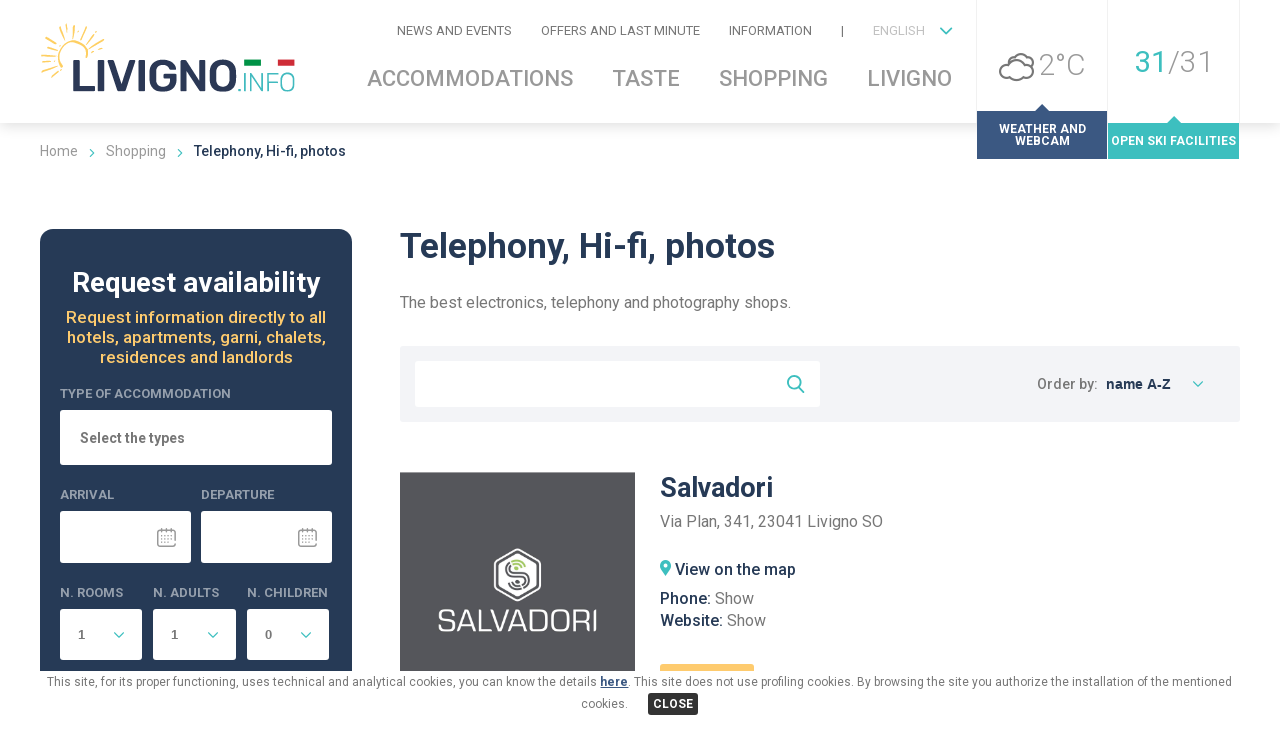

--- FILE ---
content_type: text/html; charset=utf-8
request_url: https://www.livigno.cx/en-GB/elenco-attivita-livigno/5/Telephony-Hi-fi-photos
body_size: 66356
content:


<!DOCTYPE html>

<html xmlns="http://www.w3.org/1999/xhtml">
    <head><meta http-equiv="Content-Type" content="text/html; charset=utf-8" /><meta name="viewport" content="width=device-width, initial-scale=1.0, maximum-scale=1.0, user-scalable=0" /><meta name="apple-mobile-web-app-capable" content="no" /><meta name="format-detection" content="telephone=no" /><meta property="og:title" content="Livigno.info" /><meta property="og:description" content="Livigno.info" /><meta property="og:url" content="http://livigno.info" /><meta property="og:image" content="http://livigno.info/Gfx/header.jpg" /><meta property="og:type" content="website" /><meta property="og:site_name" content="Livigno Info" /><meta name="twitter:title" content="Livigno.info" /><meta name="twitter:description" content="Livigno.info" /><meta name="twitter:site" content="http://livigno.info" /><meta name="twitter:image" content="http://livigno.info/Gfx/header.jpg" /><meta name="twitter:card" content="summary" /><link href="/Styles/style.css" rel="stylesheet" /><link href="/Styles/style.medium.css" rel="stylesheet" /><link href="/Styles/Reset.css" rel="stylesheet" /><link href="/Styles/Fonts.css" rel="stylesheet" /><link href="/Scripts/jquery-ui-1.12.1/jquery-ui.min.css" rel="stylesheet" /><link href="/Scripts/slick-1.8.0/slick/slick.css" rel="stylesheet" /><link href="/Scripts/slick-1.8.0/slick/slick-theme.css" rel="stylesheet" /><link href="/Styles/aos.css" rel="stylesheet" /><link href="/Scripts/fancybox/dist/jquery.fancybox.min.css" rel="stylesheet" /><link href="https://fonts.googleapis.com/css?family=Roboto:300,400,500,700" rel="stylesheet" />
        
        <script src="/Scripts/jquery-3.3.1.min.js"></script>
        <script src="/Scripts/jquery-ui-1.12.1/jquery-ui.min.js"></script>
        <script src="/Scripts/slick-1.8.0/slick/slick.min.js"></script>
        <script src="/Scripts/aos.js"></script>
        <script src="/Scripts/fancybox/dist/jquery.fancybox.js"></script>
        <script src="/Scripts/appdigitali.utility.js"></script>
        <script src="/Scripts/myScript.js"></script>

        <script src="/Scripts/jquery-ui-1.12.1/datepicker-it.js"></script>
        <script src="/Scripts/jquery-ui-1.12.1/datepicker-en-GB.js"></script>
        <script src="/Scripts/jquery-ui-1.12.1/datepicker-de.js"></script>
        <script src="/Scripts/jquery-ui-1.12.1/datepicker-fr.js"></script>

        <script src="/Scripts/ckeditor/ckeditor.js"></script>

        <script src="https://www.google.com/recaptcha/api.js" async defer></script>
        
        
    <title>Taste and shopping in Livigno | Livigno Info</title>
    <meta name="description" content="List of all the commercial activities in Livigno: sports equipment, footwear, duty free, electrical supplies, jewelers, tire shops, music, optics, souvenirs, telephony, window dressing, but also restaurants, pubs, discos, bars." />
<title>

</title></head>
    <body>
        <form method="post" action="./Telephony-Hi-fi-photos" onsubmit="javascript:return WebForm_OnSubmit();" id="form1">
<div class="aspNetHidden">
<input type="hidden" name="__EVENTTARGET" id="__EVENTTARGET" value="" />
<input type="hidden" name="__EVENTARGUMENT" id="__EVENTARGUMENT" value="" />
<input type="hidden" name="__LASTFOCUS" id="__LASTFOCUS" value="" />
<input type="hidden" name="__VIEWSTATE" id="__VIEWSTATE" value="TBsVtuzJ/s8LvT2YriSPkyGjrFVzktMbqwz6x4TpDEWDbCCB+G0GiUpjM+d3iRFnguA8wLb5GIE9WuYyI4lIbQ0JAvZdrKyOgARgHJBmq+0QOqbxSlEu753m+d1bGV7a6nsv7x15jIaiYw95++2Kau1zYA5d/UF0RVHWYvXJ4buLwt530Bzk3LS7aHCrVlLmtK9xCf61mhHU44EWAYIK4MvJ11ir+djsAg3HxqYFMze4yojFPl19ld0W5KO+LAHOBOVgkMADuP7oQTUoaG8vOVMoliBcvagXZsvH1j4EgTIgIzW/h4NDpRQkTRxeLObc9DwKK3e+PXMTD1FhR05cbCWj7tFOh2VchEJEjT7h/yjCP4dw0qcxxKu7mp8JROlfv/C84bB+YHzTwmKNdSWjPKf6DcloGv9eEEA+lzJLGWK/1a7HvKw3OOGof19pFKaYR9oS5KJsoaXkg9LTskEKB+vnVzmRT/wbDcqddd6idzuaRAK316c8RsRhHNksdknfU6LQ6f5kSAQaB/AqYPlbmHwcZdP0SiJq+enF1bbp27fwKNANJth4qkCScEhz0Bj9RD2v62L5zDVY/Zm72MHl/7se9g6s0gbLecUmr2ooK6axywwKktfjzMF913u+TluXB0wWzL3yMS6HIBzk2LdJcp0RXifcJTiQVn8PWdZQUKuZVamqQTx3a5B+aOlnCE3dNTAco+mORoUvg7oelxubguF/5xmpII5u0JqRn0lyaQ0Qekko3QPxL08EHoTHOERY7jPjqjXRWb3fBUVieEgeVaThTjbsh7ammsmfMJhMbtOYNkdqcohJLfDczGsvIZj/[base64]/hofrFqn4poCXzIF2jhRZlDQ+RAyoaHMI7Uye/dGrpszWACcLCeYiBJGv5qhVUueWjhvtr0RpT/sU+B8Y/4wuoEGWXl1awXm58/PWPKNC4Y8e7fQWvZursyytIJ6H4eL8f6u4PhULtKakcEQto8c95jHNJF384YXyFWvkFu9xmv5kmfimMAtI8gyCxa3BnB0sM082CYorOCL13T89DZyk0rnv8BMZjwdVsl3toMRYnEmKsRownCKZzIo/VPe1vo2nTsb2PWOEfnmSxDiNDJEsoPx8yeOtifjrErEBMVSn5BGfN2POXFAEh0pkeFk8Zm7+Sn1xRubC04gixMLCHkf+VhEOQPXsxqE/N9WzUADNcrJ9sTvIwVct6HZEqxpzN/ftIYlgpjCjTj4eWnhwzhn+NWyzdMWP/qU0iNWd93w6CJRETLWTWYzHptR2X10+smjDZtckfByPCitNxEo/9C/Zu/yO9g9sOirA09wr1OQ1d1qEfsO7KaFhY8zi3Js5+93n5h0nBV9nXXeCmTnGGG8FGKqI9sAu9W89q7iiYE3ssgjBzXxxO+g29lBJVOMH3wJxTPEgGl0YPe+lHlDgj6VlyC17LxGCvptiaWAKVC3XxDBrszu7PV6FrYssZalDLe/SfOcf/9/O/cywmUZyhjuaqxUd9Tox9DYOzr2tW/SbJA+DLj1OQkKvYjz8+8p5Y9WFd7toxZirtv6N6RgA/K/Ae2ky8gyGtTyxPc1CukvFBfl2YZpUsEBFhz60rZpLoWp7NBNSQgjzceccR2kEq8Swu0KAtl5y4JJHnZAuaTGuTzv2MslVnaMkWjQp2KGgFb3BpjlHkxLHRrfx2ro0PkYm3BjVW44rV6Hhj0qXIewJ0fhYcl8p/N5+Tz8PqDzv/bx9e3erFziOkArDxn26ZYdHvciJFUvrxvCtMCWMTXme7qUGQZNTYrXo//[base64]/Bf/gwmVyuZSQ5cq5HEcxDG/[base64]/vkpxwl0MyOX75eO96UCmynt/ojtQqAfqb0J3KFJ8rO9KXK/5qIZdxgLUyTH+tMRjGpvkkJ6jEi4ZswyPH81nmCB8AhvyCRS7UaoGf84TEgdWyL+iyHrlDBZ/PXuxHJTqN8RQFwdsmVMTJ6yuCaH7fe9uf7K8/FmD1Vfq6ha+/agAfFJH7/5YIj0joDDTBi5mJeGcOK9eamRMDa4EtuSjis7ix9eFPej7260xvX75aRUnWKTSqfFS7gH+pYD+wAHpgrxw9IichrkLusKJ5eRfIXO8SOWZs1C6Q3EIUw/r6pS5FHCpEFERTbSmox8YpCM7rRJur9vzPpO3CH9T1SIQfuz+AjTW9ew5Jy9TjlzzXCS69pjzHMbIG9gnJnJm3xK/M4U3S3Ighyd3TJ7N3tBYhafVX+am+54Zg35AsKy9s5M9H+Hxt/SC0TJoNH20hDV6OBq29n5cfgPQtEEg7u0rTpjbmWpAzz3FjR6LU6k8yl6ukUk554TmfpBAkj4m3sJnk9B0Vq5ugii2Kneffjxid6laBkSvRCQ0OoyYUBcEMqq4z7DQ+lNSWMt4fVnlGY13ugVXN2VXMi5CQ84PkSiRAXAh9f2Z9zMTCgvGomSmqG/pj0DX/jSP4RHD6Milm80Zd103mnZtAexsJJXQLKmAvX5l4q7vvRB+uYcdr5c9fSjfInxbbI/T4C835JhgAzdEGYrfVME8jZ8SR6K1w6VzNt6/f3Znsvu5byDeLdlvi9MhyRglqY8pmzSBsFYeG0GUJIcvSTPZQ+JieM+kYcahyGIVWSINVET/ChS4wLewOk0wEE85q/yScmG61NIeU1gMAGIsN8QEJgpKR4xTt/myl/+7digjMnXYSKIOaoSI1IlOC3zs6U1kzbTB/We1sgGMdpjVKiIja36QFSbtAKFsvj6U3TdpU4w07l3Lx9rak9LzPO7M5zPL+AMZQJ7tY+VyXepfb+ep1r4O/yZ9/304Ofh8f0HA/ODhivP5rb4lfScXSKAWEALN2/lCpNNHAVPrYDs/ccaeTqBVfQov3coFJpZQGVuzMZZkPor4X26MlkSxRgiNmebE7pndmztuvF7A+VLvm1KkBqvfZC4OEJnnLnyNvOSFbOohEUC2yRMkHWX/McI9kKqR/EvXXO4jMN0lOJW2afJsghm4TOu+QGhAjssoN8H3G3+Thn5k3NEVLotQ4ZOt9yUWHlNVNgUrSEYPIzG4LkDBLfQ5eHKHemYzlbNNaNFm/[base64]/23r8/YZ2XpwzctmWg0GQcQCJ4kcvqK1YY0Lle/FRd74UlC9U2jHPQ/2u/EMHsZ3HGcwa9oQ7AIF4BOccPUL3s3is5JBTYglsD44un2qXK24h02z3Olb3GJHUL690pifR9U6LeqC/S4tURi5RRAJCeWLMonPOiiR2JN013Z6Ib8lr4xh2xL3RuizpnuVPuJcjhHTD3gpRJsu3qglt7ZJ9xBu7gHLlwB27I6O1R1d1RKgMShsC88bqTD5uw/FzxU2HTnpJ+vJBn4MqH8A2vsxfY4XXMlKLgYKUGmrGkycctdqU7eGpT7mIK1c+o09FCTP2Drp+DOn/7RYYedRpn9ptJ9Fs4lres54348r4BXIX/HPo6E8Iu6CHgfRq8oQw4FdBfq2vGhWaCfk2ruZqJAKvro4AxRcmHr0F08ZcSZOJaVmiC+mPM9yr80wlE17mZGin6+/emfq5mcXwh9/l1Y0pEzjXwKCTzkPYuSRkZJMmbYFokyP/[base64]/ERF9iYimsc1jl7iiDK5T7JpraEziqnNyTi3ZmIcsUFnxvucgACkUNO94RQrFvhK859rQEFPJCk6mkR4nBhyefy6/xyq+0INP/kJMx7HEtZmakW5AniVOTMHti33m1ssKBkGa9Gz05PfLYkzaSQM0N5IWoCZeE9rOIHEkFMgqXrTN6SG9StVrZ6+y/CZHW1REdh1YhqMQmW7kB5xr5Mqyj50wJCKUwOLiNOq/hRMisvt4HuZiVAsZjFfgtoqSZbe1EFr/4jjmIeQjJZObQQJIJHyEini6YZSnJCHXAY2woKVBtfaPqUJvj/9ZiinNcLIzODzDaMaAAbWmM+Km/co7WC8kjqGooAjGl1zlHcayG7uC0L3yQOB5btXXm82ggly0EFSYs/y/Uk2ivDXskRhv/pAKNshkt5xkLRpBcnV7I+TVQE0IOcmel7jE8xpiBgdLSrsKvNv2zqPS99klEsbz5SnBt1Cea+SFMsgPoizn8Uj4kU8/r/fxFAQZ0X9qP99rf40J2Tt45jVdCR4tF7TPH+/x8tNaPKq94Tq163FL/xYWFsSrJbvWIeqfyfNmPswAHgAnEzkQCGWhPf352yglfC7vuZUgoNn/U5wOvWRZkvILmIBSO38MyLMfOEnXAUM41q6SUyqx7CGXWLcQJJW8rTWvY7ldEXiJp9F+Jof+yz0OwyAWy2FmE/TLOqG5ZgV5X+d9p+aQOe8uenMyNCQXYE00Ufb+MUziWBV65hKT6iEpYqfx1MxnQQ/kNZwnlJT+/P0Ny+aBNte6AKxgrFuIXz/ksYIEQMFKNAgDiZjBKf6t6rIim6tT//R6kvx7/zSdPZOI1Lvn4+AltvyZ6kwKuoifU32wFTbUqdJCr64vTFLY6+dbxlyol9Ciz1j7uUVkXpModOfUW5V41mbXnDZhYR9ESGkLNOlRIwuhSJcujgUwF7+jfCqt547otK5H/5PK1n2/EF8xV40fNZf/1qJOCP1oYplZ1WU5GE8/jwgh9j+5f9s/U7il9JdQ4fJpFV6OO23zgXisfDrgo0D7GjT1hKm8FOSi9utA7jEbLGL4JaOkQAwJk1eFx+/s41oItRdA9y6eu1EqHeeGC+T339LNXfAHgD47JnFPcYHn9ZnfFq0/99n9d0LK1jaegsVeeiJGgdwEIKdIfWdNtASl+Iy/S58X5K83TLtLaMIxNlIsKA56H44HN/J7F5/6S0ZMZubnTUZWh5mq4xm31HA+UNJ6G4nZ7jRSf2uX/e7maws5Iqim5LUpdGo4tpzTvpMIeHTDf59wzfzX57p3SbxcCRms2Bm+kXBi+UBwtqdnTFRfBCTQNVOlUWFwh9I76QP57j6uDHppdvdQaIIirrjU5pD17JIjNLd31w6VGhGbgpvWW/ffFu+/43rZvpAD1ic5u6wkjRUzQ/oG3Vxc6rFq4yZYCBblKhSbZJAR8WxivI7dPfRDRQQuUFZOM/[base64]/iB5WiGjnaQ2ReLGp3h4ta5hECZIfUO9Zb4Vmbt1aM6ZAMiW0LVNtYL7waDBbJYa1yHT95gJTohWEpCXwlBMiUEyCtomqHDCFL/GUGZQnxBqAkSpq64u7asNhE+oYJay1CzUK4fKwLjk/gScwcE4swgWulVPNp31yJqlq1F/dmrUw3moHh+/L4peXzuC2GxU7r8i9sBXxoLOUw4QtUch0HVTgmblmum2jJjNH9joC7PRWEzbuqajHuECdlUm0JdjWjIYQ+RnFNVw1zUtwGY8Rz+UQSnBM/i+hYqDL7D/q7uUOxxXaJMjXdymO1Sk3eLPXAoFwOF3iDvpnuuXkSmRTDtCuLD8Kdzta4X6j5nQ6zdVUSVackc4J9KarzcKpuzlXJpmCPZ9o6ifQG8NOqowk6mT3botPKlcdMo6T0JAP+pCi5qAryOOitGn/A9BYiH/cEYgSJ4UuPEtz8U2WMoBhkjkoFvhv0vs8IlWtMx4btb1KW8qBfRryeR+caAURGVxi7W9VDMOqASMk5kHde0n+lr2rIPnqhc/qFR0SKwFuvvag3vsexRlhUr8dpAqJddx0NHWflVp0np61xbtjFIdvuzwsdPO/CZAhoEOwnuVIGqkcfm0KhWOijcXiucq4LaAuiqq2253S5eawd163YVt+cCFwVHl9VMLOlqtPgnHWBbTju0H9PHBfkgUQWSkL3BppGbjZExvDN5sm/+x7/1KiWEGfyMgSUxA9S6tHkj2aIOpvAiQo3MZ6F/04qodfHXLr8YjTZg1DFA0EAsYM6TnOvKU9Q9gpUzu9X/[base64]/tpw/7G2P/[base64]/iOGHf34n8LIivGabk34Yq3R81RcN21LzbCuQ8jpo+TsYkmh0bclWa/+vhTuhDlqCVibDT1gHjO+zwNKIBQ50J4nLX7gJXXYHOphDRZVSe/8x7tHSFphL1h6ahvHtKwWn5Joc0tQzR3BkFKIjKwhDnYXzMAAXUml7aPQVhs82hcyyRArqFaAxIs0ZPqaarVv4+44959+E2JPyDSudSzxNgXhajFJnStYw/t6w2Xe/sbRghfYznQnwBX33KmsRK7q/63bGJH9KA2JEFpvHXrnWx2+GzKuV+zCyqlIQAJwRPyileSNeUkalRDM6Bmcgh0i8N2PFMXFprIaEuzMZWHWiUVCBpz7KsI9bb7XiK/Z2ajwArTRStaL+36Zd+++iMYiSfmjt1dox10rNi7U67BCOAO/CfVCUDxzOsYNsrDSnS5dion/1CNGpKPHf4TyVAakQgaglbFOfuiJ1NJ/h1A4eN1ckeN7Fdk0wn+4deSHTW1Ynh7cgq91Itp2c6kkWvDGjPoMKum+MP+TOg3ok0JptKEPV8HVEH7c/k6rb2ifu9PAJ086qVwNUguhEvnUU9QO6anja2RAhuTqYV22F1nQa6XtnltQXrzav7gA87PiV8I9T252Yqu9d3hBbTDeOGQt25/NOhmpI7ypG+pKhV3fLn/ZdF8BnJx8fqkVVblS4mK8aTR9rL0ygl8KXCjwiqVy5Sp2AJGJrWg/+w22RApdVqMooxfZND+hYpF9j4R3Ng5awDl8tq0oZvTPr1BkFM8zg10lHGXk+8cs8UUJMtHmFudSqrFeMZQQbeUX7h8Q02sQ/r7OlJdcAIRBFvbcw3YGQZXjAQg51EbKIo5yy9pJLzDGe/8Zst8SdKWAxFpHhFFN6PnSwqA07U+Wq1FAMIUiP2xtNKq9VskAgFk6FBFv5BSBXpSah+SejcK/PgrRZQdWptYA/Y+rR2uGq6gcQnFPxxBmfO8GfLaFfTY1+KjvzFJYSMPS8cXFHz/YQ60uKuqxnurOAq1zTJiwEhGLMIrh/vteLJkYbJD8S+QcgUjDyR3kcfUSo8++C9ONa2zsXPEiBYPpAc0dKIS4sLr3d/60IajsiGwk9AJLRNV113jULl2p4nUdPn5HtQbTdALOmU1zgXMdtFOxGeRARK8KzUT2JTaklra5SlzqI6qBXLBhIpSGolkDealWcMPNIeCnCLY9r6/UEMuToIOLp7BRxnmf39eHNK3JgcSiUV+JGd9t9AdBaUJht6zWRk1A6el6/1bn8IvjmetVboxJJXIrBBkv4GG4NY0Qww/kvEPTp3qliZ7o/G3oTs3CWteK3TWI6EdhIgimJRZZGeLye1gxzYp9zil89GmcKUIWRDP4Tvgby4bGnS1A4z4J5xxZ59Xc1oTxJn/n7CsX/xoB7LJz45Oq8+kqAwK/DDJ19czwb2DaeYWOlTNVYwdL5e99Y/K5NSybvououPVnpAy78ox4nEVnwYZfl1cvBbMxiiYwFAmtIrQriMvfj/BfQI5+3qAt85vP/9CKO76EJMyb+OnQc4UAKwFPF8WlhQN05mhnKEumwxO+oZEgPfg6okFz1M0Clm9pbdv7XIQIIBAOl5KPPoAKgvu6kdnEc7qzz4FBViFO5dypAxmg99mlN1eDKEhrccTIcmfVjbX6vQunkPVDIvok4tqhtxwaqB9sis8id0E5GkvSQi+f5NublbV2W/RAtajSPxQbt17zlyYqOcvGYU1Fwe2cvqB/[base64]/tfMN2X2f0wb40WOQ5njUGCFDl1Xppb9Kakz/prYFLHEld7Mc8tQjnd5NcALsI2Z4EksT65w2/[base64]/sLQfir+puuDtBmnuWQNw8fxe/wbBAC/CYOziOKXAEYWurfu0GfoLfteozJIZzG8kfuw1eNB2BWHdlSQeCrclPxM1Zof3mZfbi0cdIRGFb8izHLZ9rIOGAl1nvna4KVQiSNrWrh1KxANelVQm+SFGFpXegshIj+xM/jgNszL4eldiFS6pX6ZwhKrGU4Bx2N5B3px8qMAdDhKmwvY96QexwNZLuWJkaIQ6diUGmz9Gp1qHrS+GuKhOU6ZdNnAhYNcv1bl0zVRDZLIlDm/AusuqpO0Ux7UlvLJeJrfMKMB5+H21vKA7zde6pAuwGLtwX5snLoPhGpC4IZYEu0MMKR9RXEWhGm1bkVTE3adfWD7ZYTo8qP2kk24cvAvQdg0IItZto3MFc2NC94HXTQcKrvuVrwGd9o8VDJ9NtN1UyjGq5y0Dc5b8UA1/BS+mIGmiNlDxNcE0VkAs3cWxJBNkvOEzkI08RwrhsPtG69hSRYIWjVMZnAv14eQTm9WFyaznzprzpM6UYP1oyLfeSu5AEKZNkurClYeyCkICd+R0aOBVtrFLJQZABqJCPbd7AQB9nunEjcqU1eJonCQtNfxOFlUmWqI8aFm+KdYy4kfSiCu4C/[base64]/KvgJOfgmNaiwYFeQz72ESTTSTr4PacFhztqr1rPHm3ipnmDZUMf5l6brbhYVJqwiBHis9IX47mFp4iMlr33t2wtswAW8+8cTPLRPpkF6YSEa+NEc2QjKy5OsaRkVhYTmDLd/iOXHVsmruACgvU9yUuboeaLrUBNoo8CTiC4odNdS7up9l6AXaLqU2vYojCKSqLlf3cLmywhljGtvbbusmH5p//R7+HAG4EFrP+WRVd/qG8PTFORabq1ywhDWMxy52+bAq3+nayZBy2Q+JSk2YskNhNexDPY+1X0nirqCUNuIQbprZbF1UeCnRRMkirDpbZjCuYeGmIQZcoKPvH6kgS6gH0BIiu0LiTf0RivJXnh4KWY4Y2bxba6Kjpl/yjEJMnIyI8UjPO54umfQ0R4DLyaJhRO0T2H9FMxB2Ye1/P0MeWEw5cld+Vxv/2QSggMr/vbt8jHspCx72R2AHI0qBLLp2vK+EntP36Wmo2G5bjcZ+BwgZNnCaKXZCSfijfchzIqf33PuC9uLacEiENJblJrmsWtMkwnl0lZrgoF2F3/jQfqOPwlAR37dHrA478njpSG36K79odG/kzJJIGe2sxY/D1nhXBtXUQpcfAw3XMvRifcp4mYvVkV35kTt440BGDL17YCOwgeuv9Hx50pOGDQ32zEyggLeg8E/4oXsbG8g5DY+zPvUtv9sdAzRDfjXiGzCEh6Tb9bwPTvP6QcZ6Nf1ks6UQMPWTD9CEzNA7804FGH3Iujw5sJPKKBLWfqvVqr5Q9RH+8qU7h6y+CAZED0c2CG6GB+cmCZUY+4n6USB/pVu7YgJYHpzRjUFVITHi4aVzI+d22aR0YsBnMFzMQeCivciddqI2ylHjPNOfpcDFi0fZOjr/O+lRNLPTVsNzmTMD96/8/t5WU5vdAJBf69LfqdzI3LQ16V3wt3dTqbZ0clSsZ6z2bO/2ktS8r9tEr5zBuALkKEKqsiueGnCbixTqJKQTYS/3oN9M9BlAzhMWmMlNnRnnXM8mQAW5Vig1EZ5zGknku83tKH8V3OMS9vb/+CKg8TxFaP+is0i5psijfVtXzzEizCV87wkyn/iS0rDWNTdnqXtIKMeZGYrwb2NBYuBgNDGj/8r6hQbcSYzZylPOB7KdE8qeuxOxeC1LNm3t+s7X/iv8qnAPAwGESFMBn9BKXwEX6s7tK/V7UvN2HDKCF7muDpS7ay5TOtPmShS4ansL+9HwzgOa6a1WYBL7p40eFGFOpwFGGdiPkC56AtSFkeRVmforFZEUMXgPqerRE70ceazCpBjGCSWRq1QAGqjkAHcTgjdFclBLs/pD0p5eT/PW1pLD0XvQLnk8bSv9Ch3a7tjY1biryIFUGDi13/Pv9odDeT4hW6iN1YT5Ob0rWpcIgDgao+4rSW6oUNyYXGTXfyOWh87DyIZ0OQRrxZhFDWNZ/sRR647wO/aWVnBpWrrTIFZGPkbOvcIoOqWL5vWwbfQYo1xr2X3ximmQeydDe2TjoQpaUNYb3D9wZelPxLITQUWDG1izrZ3ZN4l33sntViqCcTrD2bWQK80G1ztre/+/UmPc6tjopYYCbHJR0g2AyCdbpOz6ilcFJ05wQt2c/yQvOHvVuPEbgow5YtPW8VEmH/fP/guvQi3Jen4sWxOzvL2Xejnd000rj8gu2ATaI57hmCWRZ6qz7Afzh5JQmPxJF6AuouZAqoIV5aBUTT5yPTfjWvc7zHgX+74P0mR0DMEZOvAblGtsxUDm9ta3c0hJ5IrltEtbFe0muOTX3L5O9HmkQX/v9CiPCk4EBKDnwXk0jOogueOWfeCZSrJ+ECCfK4SvJo45loTl7u38+H+jxELIKzyTrurY78xT3NIK/+j+4a0p/nk6D2JQ5lDayrWa1IEEX7PNWXZCBZke/JqYB2zeLD3MlaGKS3WnbcJTmi265WNfYOmbKV6eWabsJ0U3yRrZIZThOq9FLH4U2ausyoWgmlSt5Mc7r2RMmtzYAR0zk2qFT9TVkujy0SL77+Z5vcGfs9hhLbPT64sMdbbW2l+9vCFjpl2Xc54/SgkF43evVfzBMpA9SrFHjvUtleNjeGChWswWC5CyOZ5/l8+851uaFG8ClX2t1nvuKohQZM73m4pcIjBLpPPsJIRKv4dKJZplIUNwuWXZcbXxcEQ/bpmiLrE5O8wqMRQdoaoZXM7HCDQ2i/mf6xNBfMpT6CByiE46cGImBsDfHjmykWUlvAuiy2WOWFWVQyVXCwZJXApWqKIScJ+uo4DA93PLGMvPAWZjAxyblMGBuJkB2aLu1V25o9wIxpbsedczvcojtcTC3bgzzGDVfGjAlCvKKrFVRJGbXoLgeb+33F6nwXL3SZFpCa6rf4JMT3g5/G2zYuvv+iP15+ktKVqfROqmALjMwbxMpnz0pFEbiJwV/KxOxM1tPbO31at2A5JRdyG9aYn0Q+WGGgU8YE5LH9rPgfa1M2StKfQX+G4JmgsUiQ+zEzsJhwFAgGAiE4l8D+S4pejX0MHrlcAcpxjti3/SV2mgEROKqXWdT3C0lHR/q8JdG3635vnAqzHCS4/[base64]/JbP12ZPmGHskXpBCM/VSMzhCgHoWTbgC2YiQRpwKX/TmoAxDkPJlDkSe0Ylc2m819aFr9frKhO1AGkoqLbANKBzEDntXMwdRSWBeFhxYCKH5UP4d55syokDLBeXMYsuk/MgjzB86Ffx7pUCVe04MivoQ071JD1sTLdRf2zRyVe3UFpbpDXbLrep/AvjAdYrXVUWFgPLIfAUwcvrZmCKnt87kFS9yog19QSCnt0oa/8zFdfOesrKaIo0MCMAB7UF1Zxt4IcRHlZrhCOfwCz2akG+8IQoMTiYb5XjacDcm0l9q0VF9ByeQNLZzEv4wBk7C9ou7y9pfJygCP6eNMF2twIrbavSu2Nvh0/GiMPFr6O2UR/z6m2geSL4Y4VrrYzim7dzE1D4Ftc9kgwjKGZ6Vj2aa6SCWaTTwrIWbEZ3FnWB4rjj0EegFQsAn1VZGG7rSl0xVId4jE8LQSvb2q49bsJUruqMd5wVFXWF28HcT8998YySodJWPLzxlM4WRQm+cqTxrsWR76micgje97eZ9djMPCjdkt3eXLcj6G7/LR06AxE5MdoNTzdBiUzYCqRIUr7zeIf/fVXfUOTXu4bReHRvcvfbprJk1+5ZV9yHPt5C9RUWM2wYn1d/[base64]/hatwILM7jwmWjscd2Dlv5aLCT1e+HXVPsSJ4MFaKWdi7tccJLnxcet6ZMZp9qTGGZRJZ/EH91a3VHkA66i6EHq4nIvl/DW8v1I0ghbDL6lRwq2hO0DUYHqtklNkUKZY43O1byK69cyhQ1m6FPpBhz44rXPaa/0l6rZDycbRFpPvV0iQUR0BChrZmAmQi392AZGG+tjexMG+p+T2K1e8M+wHj0WYvH9xS/ije0TzgOY3uzTfpbQAiriIbEWnL2S62ke8ZUTRa0zmkHs5P7ZB0fDP5hUlrcuDkoBKH9KHswHWIGckKPa5/LCffrJIPo1CbWE50Kud38eygp03y0MQYwKPN55q8uTqRGGnvMmvwZvpIpnJ+ERmK6ifNNLB6k39LCgY8ft94bb4snxWDYnUP04WilnhIOGype2lEEYABy8/h/GPDZ2B9QdhIsIaGllFHFt8nYARuVRbs1wGPhlfz49Hfpp/mfytfwrRmXjMnnsb0RNxZAwwWbxjgkMcYmJm20+F6SGJi/Qt2Yfu5g5QZXOcwiPircsJ+pUQQYYsVKOkPqMKxbt5VyBTBqg8V0+6aNHXNPcFL+t6pZySsO3GRWy6Qo9+XUUhVJx9pfFrVpb2R+lKyXgyKhyCa8SMxJzpwzE7fPs1aUOb69LTT4hoPP0DOvZHxgw+vTLeccKesHzBSUS/+kyawm6MDNyhmKPO0RZ90XkXFqk1Q4ieL8jDmx+gKVCHO08TUyhKuSB+HS2kDV9mdGupbCIaWXjbvwu0DDcv7LNqsa0VgJxn5C5mEXFJpA6lLhuNmJV6WsIb6uZBt6S7vNK/F2CQsXCF+R4pl4t6FkLzZqVqqpEz8vN/tF1jxAX5mUsymd7tL/6ti0dFh2H8+vg4Sg3g+45WDYzdVTw2G1stGbo/vubLJ5VhMmJFNgsoKB314j2tRZPwISQ93piX5wx9z7vfRT8+28p7mOsWI0nfK4AnztSoZhWj9NYBQC96OFgj9WkhD0rBu+8bDugDPNEWSgGS/L9xnSD0ZCnFy9cUVte/5jjeN4of16q/KnrFi1d6F/h7hcBEA1+bIyxEAA2E0YWKiqyUn/VnPJnE4fDVgd1bcrQTeWZqthC2mxFYwibcU0islETAROu/ursi4fGewBqSK+3r3fpuqItwtE8jM2AgXLoJFdE1DMsBIaV78epdkqIYmgzqxyrg5Qes0hcpYFSbUexenNMKebwBfQEZ//UPm4NEKhtMSUyQdSUKaNWVMIMqov0tX9Un2QV6cMISwfzlsXBnahjoc4QaXwKqDM+8BK5gp4s2IT6ecK8edQBM2V66qqhaRQiP3k+vSMEc2XIk4uT0f7584+z2DAwhsuSP4V0TNZSLP574ny6Jvw0sYyVdmL0TY6YN/q4t1b5bSe8MaDwzt49XNFEL/NoNjMpvOSw73rskrrPzBy2ZfHEtvexs6nbHdkbx0jaPJfTXI6+r6shAmWyzYkndLMyOFjmom5CM9DmT3u8PH3/JJedYt+/2iPRLOPgsQ1MBqrs/ivdIM6bylXQWyn37B9fejIShl8h4ZmTLpmLYg/VqAoCzQH3v82SSkdPcKbq2vu/4Sb8Ur44ZWXN4kwDU+/vvulhhckTWzfNSOxRt3aqIA4ed+wsSa3tNdl7HCHkmGh4C05pxZglCgdICX5rSN+vzaelDydTllxinJ2WUE4mXOvRw9FZjWZkN8+a7hIEvtrbbFF68jsyiAdI+BPcYyK6VIkMI2xgYQYbX90RWN9Rxz13PMa/7Fdc4j6yAAVcAAB5+dRh3/HOZ72qZPuBkg9NlY+cpLxlO4tdsuAaYo17ESJPLfPC7ZHKoHDvUp349E5l2syvXh74q+AioUTWUhiG/oNT1QxqG8g9Uy+/0891XOgk78znvUbKQb28NjS0a74cuBqoYWEd4J+fDYRP5ePwPbB8s1WStqrSKj2tffmZNfZFcs48dDUtCLMFb2hukj0+poh8QyOSc4/xUAHAkFg8V/z3dIRDvS1U6OfXd8ly3lvRyjZnuoRYMfh9gtn0+++c/Pf5cOgl1WcemVuxPlaCJxw4daisF0ukcHLV0AWzPsMRmg7vN0DEuGj78BIFpzm62fPO/joA062g7w61tCQOQBtwzmFMoknZvPKgpeLlIkxvh4ZRFL/VSQ48S/WJRVk1jPYNR0pDlZqKPUpkfVWpet8U5Pa81zVr7aN/Z9+kyyqzt6qsP8J5Uo6s+bkDEHZPIazV/Uak3Xnib0tl9HrRjgXYiRzwqMMB2zWu5SeJnNUAvAwTQD6kuxAGIr+cJjPAbdTxepa8qxJtD+ir2HiWzqGN+/By7c9SjWyrIM5OhLncQyszYB88bqT+xXpghIVket4t16dA6SocFzRq8e1a+zlsYg5e6tmOHUvRHYMDO9OvixyLh0E7hsFok+VtKFEEpY0PvE6C9UlMAmvoKh+Tw5hCF2lnpFn/JK7FyItIJKQ4mQViQKvQavnGk7RiHgSGFzySY+8c3LGz5ypMlhS7SmZtrzJYtdZ6oJJ0pdrifXj4nxyhesMfISdaZ1atSFFRxK3iUm1915rGX7tNmF9tJRkBUZOvLiwjQs5ZxS+H7c+3Z6vO5vRFg0TKrKnau8AtF2o6FelX9HSI1viyFnxTf1R0HUKPff7n/ktvWU4bzn/[base64]/[base64]/nTA+TO9nZjK6PHz+tdPIuaLw23TXRJpsg5uETzcmCVQk6W8T0A9kWxtLkuV+pm2TFOIkv9tjdBvQlOdOhXf4mzfGQfNgIaPcgeNqJs+nYYL1+x+i12G88p/DSsRHyhag5TkAND7zIE1vF+Pal4k4WBW9MiLY/I5Ps8TDshBuXhfz37dUO61oWKzOSZ+Gc9T2FN11YsjEqMb5lLd/iuSpkXGbnRJ5i9ijAFl1jgcNApatiBan+EU7FYL5X54ZswAsR/CY7Ecy4UAtmeIhA/9IKcqsZiZED1HF+X8QQ8+QjWvCxSBme3tm2htZY7Z8YQuJKama0YBz10sfGKpdiD3CgNo1jNgH2WulKyVQ9n3fuAxFQKN7zuTl92d6ZOxeFeXKhrqnEmeQh85nfTIrcYG+eJnnYgUXRnzrq7Y8K2RP/h3PWY+yxue51sNXBZr1YdqTUHHDHbY9SvDHzWSLUrel+MaAtqETtIX1rX7mHlayS/zy/iRPraPbh7UBOY+eZLsRkTBzvKPFXEPxa2IRiDAUDzirL0bJNWdN72iRxSBBTU0hB8E+xwbgFozvnT/AWKMwUGr2HAoAfUCGcwyBL4/9+uxcs7hXLSrC9SG8/NRL8ClvU1gotu1cFGy4g2RXC42ANx/gKGZkz7W3xVVBFUg/EOqG/Czm0jN1xzZzPok85Pd0QFnh2r2M4rc9V6O2AH30Hf8CZcsexkOgInHvylkAlKH1WxCXHEArYycuXeh+pAdYtcy/LsSuWsZqQVEFh0QZ9ZY+yY4mB/5TNS+1HgCmGIIoeGrrUjIMxK6dHzkk4iLCIc966iSPxlNC1K5PmExp+ZwPK9Ohy2K/bDKfgknBj3IBuQgFok4eh7LwBHUb9/LonWBGnZ09ZI7LVhMWHowH5KNCnBlcBoI94R1DQ+tWjC7EEUKqI1K9gHGzSPih1FXqGa0nShpkObjOfdbl3ARcOcN+rUGe5H2iS27YXG8T1XB905mG+OfZ/Y0aw1xdFVAHYI4drbe9RYx6mnjixIDJiD3gNi5trAT2sw2nRJqQoseC4TAw1gf8kifJXONKQQrVCXVbQdkfC2RPFos80E/ZTaX+mY560WoQawNfLi+8fvl/J2glsf+yq/GQ+SJpggyQj026L3/[base64]/9SdSGV+GkWYed4/f2OP3cSyrWhTaRfdUcQlL8pPcmDrvQclxlJg5nejsBEYPlellkSRPB1zeFFhIXrCKg1afOwXIdyu7TsxONaBAs4wFqpwWSu/X/CwgxDZmHMwqYRSld2TEYF7F+HQBr/LjHyXZOB4PKXLy+KkMwrE3MQd2ggrI3GILc685XPNfSfoY/pgbXSahtlG2uaCqUyQI2htq22W1VT+k5rPZnDHRw6GUkV6R+ghMN68w1MrniPTEGdgKoPFhw3ZN990usoHWdLpZXfNivWaVRbkDNGH0jkJCoXqJCtd5TJubS4Y8zf8WrR7Woxst/idbf+dlBYJ5Pvd65b6nBGfziOeTk2Ca9nnhOQxkwe/1jsBCNBtNkAtjtLg0UJ91eKRoKKA6lfWzVtrwRfbVBKoIQyV3/4O/LU8ROr0/DXzJYHwUKa+xv4p0OxvSuc6G949WgCS5ub4v8k6nKHK6tobHlF1rer8vBpiFVirj1XvEO3SWHS1IxFqtdsL1pjvK/itsK7tOh6pBJyn2PG9zVVgEKx6be/XqWNwm3Z4UG+9VUDa7Qh/3lzTOfKQiqB/SICP6ZUDEKKxa5mixvNKubDqA9azJkgFjHoVK1RBzJFiouBmetnj2279haFaZhJ6nr5SfEChpDkRf2pO/5AOrZVF42MsU2yks1kJBB08fYVf7G6qHaCCCEQrhiVYoB9Zr6JEtGQAp/UgoI7gbFbYoI39lFuMRhKvl5ztWXSlD+uo9q5k4hzF1sxIJW/YifMxNRMd/F1f7Pp8rLFn9ORnMKE1cpTE72Ld8ia8qhEktt7Op/hBWDYtpnAOrJzt+0eePMWmCarl7Ph1FaHeeEvolPLrMPcnnzBxbmWPVLxuVxGgOGfCrIeG++Ju6voUJG+PcN9oFpL15BCVmE7SXS/kT/3Y038GHVvjejUY0Y3X/3eKPU+x1XjrtbpxOEJkNB/qhVB67LGRiIVwwoMOJE/NSNMItsCe9kjSk7h3ig1HHk/KTXSpq8fLgz2kWqdCHCgcwnthaO6ULfMuKoIGG1o1IuQ3OxTUr+DWAw9MDvRvj0uY1+Tpt+m43FGcD+ihlnNAtWSFjpoYTyON5QmHz912+0UTivzvfhQu/dsIzdCFZnKapzdqR/B13sLsTQnsYJrNOtxEyHLRGnXhhHs1soRtn7tB3qgw34nfTQV52kussjSjj59NHXiJbZfagf+WJq51sNw51+MjYWKIVBBxyMZV9af9SnlWwsHCjJKyCac+rkXqaAr9jl+FvrhspnH347/7mZQJvgaLoB0xSmjpYo73CnFLp44+CA6U5tEFKJ+zwz/9YZA1xLSFTRszrX89Rso3nDLudimcoqPj1Hgw81ODvfUGH6ZUrSIWyBC8Er1loA9FkdXA5SbyxDzBKSFAHFSD90b6TC9XlOMjSfIEyYinM6r6R8bFCWL68cYPZiElbfTo9CpfXUX48uQyr//wqEpELwyG6pA3FvWzVUfUtpXHK8kuXti2CyfQwMdygjLmzYfql48u6IfnLDHK/CWBekehQZMxBagfVIh6qSaj57K/e9dfkCuYorFXO0F2rFU/azl5cMExTKKwmRJUmdEguwdUqZ0tUCv7aQ5dTymtAVmcPIkYcU02nz0+UtUW+9ljaE985jT9QBOWO3fatwXh3F1JSneu2jt64xfYAF1uNDquQIgpse7YCpEdX0TW8eFTsxro3pAdnFXVlQMMk/W2hO8iNBN7aKxcMsmDTrxzgtKa8TQVgYlmpdRq1/rwlv9Z+ZM4PXeaKqFptBCvHvJP04QZtuCXw8nUwhpEFFFeaAPZnaUQcMK5WG8K33OldhppO0nwBUIopaWis7m/TDK5IVu6CrskBvbzy6Q8dpd6ZaxmnbCWYL6A4a6YkzDYTSirRw2erjm7LxJWz5V5hSAIAdk05IZrm1lKME9gxzdjaCKThQC7c8dfM1wnJZ+ao3Nz3ghtCM4V865lYHn+pJTIcs1ai+2lzq39Yq11DzTDsfdtsDXiOEo/K4nH7tsvQD9154I8LNa3qiVcNVDVM0RXZcNThq3DO46FDmijEQIE5u7cSWm5BEowdHJakpoSAuzhwEvYeGi1/5jWOpP6BatXZyVWPOQnXi2XZS7pdzLb+Y+wWCPPATQ7usJwyvWYPIuzO5JCbZWSRPANJGMxqroOymgkuEZMSUAYlRZ+AfZnYciIhR/sBPXxUrE2HAbxRI7MqOXDw2CeKSr9MqcvCHjAO3ObNyMNrhnpIktqb2LQgRvxfLFyRco58yJGk1bPtnTTr6ZjXfkRvF1zptFlMDss0plgQEAuIgr7Nj4HanMrr3hm4/reBTUgh7Td3jxN7wEbC0Hswq7fn5S/n2818iDDXZ8s89PbMf7vJiWrZ5dCqs9/ZGGFafh2pvnHmKVWmX0fwjWATe/fa2wuosN0aWaVoI9y+vdwC0wttUf4XXT07rXwj/VwdoW+5HKJ4s9NVNDIFqDt6PTjUayllTUQSHwvCvu1A9stfTMbYm+8lV89ISVh+zJXXAn694EGvU0UM+7FuRQNfwZi2NsKam8JVbvOiB4qf4e4ZDPcxMEcPSuID2iXYZv3D28osiBPriR/[base64]/OwzEVbOUNkt8/3QsGMZ62fj0u3AjUds+x+8KYMJ4McOLm6oCskFRm204ErHnLhOaTDE9r7Og8Nf3BXuqnNyWggWJWdutr8s+Kvlt50z8i8w+BdICObyX6QI3FJ0xWT732voDdIW7PdulSlwwoYB4HV/M/kR2TKVbzjogCOGMhK1JvNqTCwtOK9jyNJ0a4Yq+0iI3LK6lu5SxRxcHPw7V1EJngxkoY8f2losaIl1VDb0BCIi9EfYUGOcENYXcXt7jGjeM8WvPXVRSQ29a0hR9jsTOvGdyvgxFu8p6RnLkrKIyDRGdF0WzG/[base64]/UkKfttH9kqFhEDLdyetlJbYdZTDKSdCyqMvadYMnjjS/pfmRsh9Q38xhsjRrY+p9uZVK7NEntNlb4XO0lP5M4WM9K53Y19hUK65hBC0aPT077bqti/nXqTlamn7do8awazBnvTN6+CZl5sVxguW46GljAjMvpd5b3I7zDJc2wgn8ZPXbVP+M6PxBszDKvEMhkCaKrx2DGU0QfzGmzWu4BNJnak9NP3a8726nzYK54xhT8Jd074Eo2Ufa0TdqguTkZHw+Juh2CEo6ZcjJ+OZKL/88WBq3o6dhGy/sKTp9U+1EFkuJ7MQaXJuxPPDQYy35lZuyeynAot8gvaxHwnXC9z5st+FWa06lE0wxI5v7gPbOzUo9rnaMeTCGloT7rvPhPITsNscUfT3maUPMLakdIvGMzrk6859ZmClLKwzaRI2xLiTq0NwI4PvRkURO5+7zEAWPjWXoxbAavcCz73a76tEeZAjL9/89iGYPZrkxckYycSWdPvtKrzTzo7P96qz+ZeDc7NrI7Gdsg3ie3NANLW//nm0iZyj+oVtk3lb41ZBjwB1in2EXajtJBFnq3C+c7R9wx5pFRAyQysx4+VcbwjovOXgfYBVlw7JpMxAzbN+sWrn8qtWXKWSQVvvz0kjJBugIIgOh6QY2jov1LCne5+ABavMdhD4ujI/h+XLt00ooV2Csf+J+OFIzpbveyCLrkmHDUFYBmlH7m+3X+pxniwy4AMvC3RM7ymYD9GDXaQX5qJ9sofaT/rTKy31xT4FDMikQCeXTSlNYK/IoUUxYpTRua//FVRVTx0KdJ/+H+Y5ozTHilBbMLrei2BsXQxao+kAwxtS89w0TMyjqVW3H5C0D9eh5J/lJtQlhm5A4Gk/ocpuHuvd6DQXIo7Q2xI/4VW6ueYaJKWt36g2+tKkTSQ+2dbGW5vN0+xrP9+XJ+I/CEJIE0PASrQvSBc64YAglHbp8w7qYel3nkQtPFEM0XVVPxhTNPq9SurYK12QEoHPXhImXI4RNoHurO1k3T03j4RwNxvNAGpBigqGnBxkQVbX0BOB/Vdk01qCmzvrgl4kACw3+s3KlmSqJCuXOHPR1p1YHuq0+Jkooyf/jcvqYHe8lEB1QKmFYcJ53PwBazbTQ9poscdOH+DAM6kgsCvwiBzqKQeqaIb9Zi4tkyLunmt2H1d1H4H/I6KkRgNBD86kYrr12Q/D/91bQ0mkZ1/o317OVyXr8Q9uiW+2YjhivgTdLc+qHgE+MyMAeg9aJ4zN4Lw5P84a55UHOG46RhD6b1jpBYL+VLCsoqkoDogswp/ORP8dDCL70qutDi74kAwv9iXaaZn4IuJ+O6WiDj5dVOSrYVpNeRcDSVQ+ZOBUo6V0Y/EZi/M5PaDqWdhZhMvIZo2H6kis3bsFEbUPAyxon7vWfnsDEpxZPhurb2DH4Le5rA02/[base64]/hG1VeBEjY5CoFfihjjsNJqFm9i+RweGKU1ahZDj47YCvAEK1loUoddnpK9EaimuCq/PvBxNwsCwjC3yKnuix6SkbRtnNsETwJg9NWWJ5bgYZ1T9XCagZeslHRhdj2BeXR/o65wktBfEc2VJFhUoZVrG4CuL1y4sEK9FZkTSJvkmgWFcW7Ft1yDz+hKwG/yLzQiKGW8BDOSgu9Vx1EoEtVue/dw+3j0kr34FMDnQkd0W6yZ2vttBsR/fnr1R/jrDWyTjmn391/yLd7K2K/2/50+X8q8Ue22hkSxhzAxXoiwLmyPte7FxLl6OV4SuQKIbWJ4ZUfqNQTasTfgTBLDX0cS4RV44mVZcaUNGxfMDOG2STIZQb3NJdKTqVcVw1/9GY3m5fgaWBALWbdXBREfyrw2hWquSKC5Cba4yFCEUPR5JdjtjbWIvRM9SbeAkNg8/G5Rv6Cmjo5c/a6pha2VoHX0+ePVSr2mCc9BWJWQUI4Si/[base64]/BnAzO9zt5FMlCQM54T11NZdS06w6aGkIr0/MhzF4VADG67lvNpr+/1558pu9JRf/ll/iyx6bfVt2pnhyObKgNjc+gN6BSEvMj9GH4Ug/EIuykE4h0yHpTrvwCDAXa3zGTZHLKpQMqDhDG98EUrzpNjkx7HDJN7iGsGvY1O1YZTYWN1WtGp6bj0jreX+f3hF91RpULCcqD/uBhbd7EcNeQSMQVkr7LCznip0X4Hu/oMZyKpY/ZxMzyOAQ6dG0pFvO0N+UlutNGxmPNudrDZLgVlASCpRcXnNhF+50mPh1U1Rx4UYFriJojwIIArb2Je0eWzjZahM8hDNKjsrKzJqKut1dnWSSA01r/oqquhqf2yhl5zs8Pbwxfq0Pa9Sjd6HveAJ5LMxZfFxVaMPKJW563XbWSu8qSez1qce39tBNGNqd2IgR9HKML5yXRTJqW5RvZnr8xXilj6FS+KFVb5DtvJ6PnKlf/YQuZYsRj1FLKvtg36WQgwceqgJFJ6xG/nAQWfLB8s1cJhztZR7NaK63EV4zdIzMcLq8jGG7nPb//4iNxHpE0rnZ5pvm2tVRL59Le8iT/QCRfwoYj7ksMZcz5qUrmQ1pu55T5BKlIwjSfPNypwttCN5d7iZ9t4cCZaANTFN7mY7/03u3W4b5i6Z4VNKYpaSgfeiJ5YQ1CRnvEQ470fYpFB70g6Vvpz3FmO1nh96z5FM4NLpD4SwYWbcVlhc2s3Zh3X1mwoe+yzT1uefcSf5B7Rg87Vht6uXlcjQkWWH/[base64]/d/bGatRqX8081jScgkTuXlfgD7zMUceOJbmsYSYDFsXHkZI8DteC5g6gnHMbRFJWMEedIvmXbULTQJQgB/p7Fiw/NrYEtXAJ+YL9pHggotl41kBtDfeZP9ZhS11YAgtrWxWgzoF213YUPaKyax8/yPTNrfkfNfl4PXf5ge4g9p6G0sXzTK55WGzXKzSb3cQbXNsBQLODHjNzW1knY/v98/ZnzwVx9jFYBPVBPlnDZMaa+3itnHdXbZORyts9Wu2jN4s8ehtnoin6lPe/TPZuQZnAqGFBDV1Nuacx1cXjTrREJler0MSHFY0BDW2joQP+Wj4J20LJUDMMsab8Q3Y5acIJ5p17pcluZaLY1CLpIfkSruty9F3/Oastf8aiArEO7NxOyIR6uYgDHd0YA+JY09IKQKi3L4wz8vVTfaxQOUXjse4PtsBTB4XAuHAYREmQygiNIUdtJYlTA/JZcZe2Bi6V3KcdHcI2oCxgjBiBUilRFd6yhA3atD+K8gkklaDTpw00ThzFN0PPC31mQQulV8xjcJKoLYU/A4RJHO6m9w5eu/FoRP1w/QCHi/x6HCafx2TmdEwdyyLiP/hJaXZPFeEGhxSt0vqgkEFg6VvLIpLUD0w6QOex2ikrB+saunBG24KZ6F4xlkU4rkcPdUMWH5FtLK2NugVqQmT5av2RYj8BToa0KvpmNM9GJq8IU0hRxDg8bMkrknnsGdUts4BUP8YD+vZQjUviH1aG/3qm6vPhTof6id59rx8CQx6E83XQjszqSkDnd914eQUz5PUMKeBi8LCQJ84a+J2SNxZL6AvIQeENlrbgfcDovaPCIR1tdRm92lEg2T3lcu9KddSko+dmzhu11XaZVHaGwy6K0n1qNtPJthK344YrM4X0RghiE52CU/xG6aiymkTk4CLfSUDiIFnrfISC8lOF6oBbowvEEiO4UHKYGynv3FwRU3Cb1bLoG2J9640G8uRXEYmcEkDV9V78k9Q2ldXHiEM842dBsVKCXTEIosblYHNbGcCpB/umdRUU0exXduZ1Y8cVC/I/X1s3WzD7nDVA6uO3aEKvw4upYWpi9o0LvcwVtcIAKQY9qDmPQDzoLe1rpJcXRUZ3ynbdQ/WUtNDWsEB8IybIM4aXAa3ZsBm63u9ZsGYTsA/Hs+qEanK8km8lnhP4SJ/H6pkfO2kyo8q1hekeUIogTSNxCJNqKwGH/BL47lcHBNqgmG/YllGPQpZml4SIR0qn0nyYimnAGI7IIwUO2cPOXxtG9rC0QqnKVMJTWMipdaoATe//SYSUmKC9qZ1toI76JV4p5Sr7hun9L4i11pu0WZ1cnDMGJY2qFQwhOo9DaVIzjE+1fCnrPRNMjAymZzstQOZA1UDQPgq/[base64]/mpIRrrtkGepcAGwqi/HLPKnFyUMv2nzAh+2+3sAj98f7wJlq4Ai4uum/54x6iyu6q5mt0jq68H2ehZFiGWlSlASE73zYLT9U/dMw5Q2qpY9uG3wcR0lt5gj8CI1931TqZfZXTsloao9CewyanxIZow05KBeO0+412SUw7HNqD27xc2eXx2VKUUmLS4paJZ/EKEzMbEBHmhlLWK6syctTGbtNReX+Wk4wRIJSP4hBbqNBXnwx+BcYjTMPjwmckJfQejp6Bcqp4WS/LFlY7vEsDaFYfZqIsWFZEPFi0qad8+ZnLHcURZ7HrFjavR/VPV7zcayr4f0wyp+oY36PG149PIWRZQgXzIUGWj7G4g1k0vzl240pCzaxltToxu9ipPzO+/MTZ01R5doCy+s2fuRcCdF2WU4v67fZpiodyse4AN1Vh+Ziv0Az+uJpdHxeHFYDWcpkPBraNPoAX/PXyYB7Yfd9dO+unHcIfcP70ctAlqUduaoPI4KqIKdQVbmLbiVBiEqQwAwNFpOy1Dq1yiSRUvLUU6+i5y5M5OfGkMMMkUt2xv93iZT+5PCdxMY3ZmBPMpwMRhyi6aRT4DWRgNsJZUMWb+ew5K34Y2/UPBn/Nmn1MWhcmOk9EguDSlmzWitwlhmP8YjoIO/dRm5KpWt3w6ZJjM/pgsUNHS/8/zlHy9JhOy4fPaB2Q6TsCprPcIpXClxpOmoirLi4hc3GxOTX2xRsxAnSe6hJNOkEUqm8tPDrOgf6Avu+Pofgl+x5WeT23Yy+1A/s+VX6TqgN2jLJwxOvUx4TweZDdMwNZ7fSGKJ/cXq5WUVQEdWgB55wI0oqEz+Ab+6qmuhiA5GJ1ZUqhE4BnxTCg0j1a8fCeMzGtxEj9WhsGoTeAuU+gGwqmYNTRs4hTm0z7FVhfouwB+Pp7eDBlhgs8wHxJXNs+n9VPWYtsGHW0d17zPfvD+KnPmLGdx8GNu0rRtL2bOD+KSvX0D+Imo0fAMoJknpq5mHSKi/72FxPjYieLaB0p7GkmJHQ+8fCRPDZXbkqcXESZrfqQ3Py47I1Hi2eQsEnGypY4cM6x0kWx4fesVFx/jxoJsELnIN2Jw4w4KRa0E3bq0lvk5N7qLnu9dd6qjuh3wdf9ZUwkLOiW/[base64]/5rUujpMHm9xxIJEblA5PO8IGrsB+9C8SsYoK+cjt1lvFHJ+vUlGY5GmpDIHVZERrqGY0y208gfR/IWmF35B6PfoMzbX/e96h4G1icRlDUU4qOR4Lf/Tl9qbOMimh8U9DHf5rngcOSELEexwCK1dfM2wFCBqlcsjOFV9c34f7M5UUlDTWwyOif8DCDX2F4+pT5zSgSJZXQv7JNdcnKy40rCFZU38BFRbiUiXGSYc/GZrfCDfIF6NvbG05KoLZ9pZcYVW8aEC1gRJSZCrFyJT6aNnVacUeBkgHrDxllBuVztzepoMJZSMWPqxL+g/lnZNImnrTvpBJe3v5dAjD0/W3P39j8+EEqCPwrbvX8fxEMqCxptDx/Z6D8vqcbVwxCJEEUMSCHZlHDYa/kIRYrT+TKO7GxAspy3TUUZGazowxouzn0rocfGU/s2+kLTfJNgqF3q8ww8eYY8iNmp7ovUzUOqhOt7LMwVNKbEPKp5gSGcqKRwECiij5dabHopUEt8NAoJQ+MHee4yPhcJABiVmyvUlBn+qXJcT2M9o/jMnPLWkWVsfRG4wCgKhTWbBt3/7qC2vYY64Dnp1ANuTA1PX04VbEylhlN+6RSJbyKD5RUZ8AVZQm+9AC3Oy4u3yAAgTAf1pn/0B2vevujZOh8UD8cq7NWzvuImjYJ6tiRCNCNmqg6x23togDSU4AETZ4qcB7xTeJANf38stviMkiHXeflJj7Knd5z4UfJJ+8yxMqs1aNTarmWxGd5d/09MkItlSXO1sAYMQunDedMI5YL+JoN4NhIxkK3nOspKxe15N6t3Dc0746FrR1VDw4b0aPG9rA4DLsVx7473xJCnRYOFM14mGMWjcP/HULLzwZNOIb30UNHkrMoMRIDrz/PNah9t8oAYT08OITztCzSY4JnJjv44a3VkzGn2EuZKK3Hxgbdr3sW2iMyApWg2YlSxpOXi00vlH9TANrQNcoNdS3tysPD9k/elI62gKaaEH0PLKE9YMJfNLYPPfQgC/gjdJN6kAEWB4y6rgjUZIKMZf214MjpX4N2WguJXB8IVwyiHAxaFuCKO2umctM4tu99sn9JjjwtgVcqhevzQBzN8HyYXNpP94koQEk7NluEuXPbWDhgm+uPzTXhUTr9g67O44xc0a+T8PS5qYl5TuRZIuhz9F/u8ReTySZZkOLLsI3lZzPEsQrIg44PRgSicdjmT51OKOSdXLeaVDikIe0jQ8WyNykSCo/8Hy/iIm6fAZErQ6ANI13sNMLxplMvo4Dp3hyeuU79nRFAUiFaqVcY1spbT4qzsfgZZTCtrR3LCVsw7/khN7GFVpV70/IOvf2oG0BOmfwFqN/bkFr5UPt6PuslC1eCb3x6wW3G7W67zrHA5ZVE6RMG6NRn655nkl6qxMDz3dU4JM5d7xvxm/ISSDme+odjSunBM0wQ6qTZ3mmt3Rmzp46RSYeOQ1g4bgwKIlQqRy0+p/82Kz4dF8D5n7IK29DkPqo+JujJtmzG7eSr7mqqP7OVjq+x7VGS0k1SCWDdf9KBImqYxxp854iZlItd3auW6iVS776pobR/HmME1sCIbUaav3gxVrYRtRihdxI9SkX8/[base64]/OQ6bmH/pqars/HjkIG4YlB1EX8Rhx4Nan0W9LfqpIcBg5g3eG/4OP/fviEQ1jZB5o9c1LBayR2FCe4dzavv3qAypvyRTG17myJfjpJtPzDn0xm7I6p58XmiiAlwl+L8pDu9nfc5Bm8gk+dcTI+rdInzdkixBXy+Q0tBOQ/6JydaPB1X77ZXoAtC/HtvbMYUGMvko1g/L/sCFe4xwBLYTvrEInTzGcSR4/LReEFQWvnFZPDPz0HjhkPihMN+nkrpAHdOC2s1vP+5s2YGoHitxs+/4M5UPoeKdCio/DXTu3EgN6FMuUMIOHcdBRl77cxJW0f7ygIPSZl1BI8cv4JiadWYDErdMmk1Rgspm50H7SFyMonKYJaffFsjg0fZ+taqCFiESxZeuJCqR6FN/s2asBlF0OAMP3lPBq6XweMqQE6sAISJOn/yDjIMfSQmg+D5wAQxglUjfJxvo4b6YyMsYjVsg6Dir1soGh3gfIqVyxtpX5HNTe/pKQPbLnVSIOBh12MUjTuf8qRwrODMrB+/7XrqniTv7VyeAAHtz8goWKBYZ1JodmWWZHWwTRF7khHAutEgMs0gVc9gP1WMGpstxVNl0h2KsnAld2lbRbpswZRhcQz4JqHalwXZLp4g2YJZnGr6GrL+HcsbytF+MnIOjKahBrtf76sCn4uKuiA/VQDX0+5GyX0SGa/X6WKXGGzQgL88DGj12RDv74eDL88z+ZS5xQxhgQjLoOYuDL7jI1c1WE2ILJ6Ls7OaQCO3aZZsvQyzJ01MXu5jJVwX4L+cwCSimEiVlNkTFHqvQXTDrCUJVEUF5Mctcd5AhXlfOD8DlhWmNTIaVvFB/0SJ2XHgKfhZ1rPjo50O3tuuRaY3yBnW+ijIos8iAbEuBpuYmM2OwDW60UHUNTT7/onWWZVt/tTzvxMSKXpLansp6bOByI41b7K4GYQuZ54PWKBgFkvsnM+I2oBjiZw6k9h/vgEavGAIVvz6yzl75R9nnP90WLF2AZW4mFipTG+EH6mRQEA8g5QjQiYn4DWmwDTw2pZG8M/EQuj0sWODR8OTC93Au+ShrXl+KUiFZ20karz+uLxlBPA00OHujSpf6Z1O1B9Az7YSfAVYHqEvKi+2mNdeyOROFYGieC/QGKFkRUJt7JIF5zAp3Iux63crpnYJ+BFqj/V9iwZihoRuRFOxnFnlr6PkSlKdUAEcoaI5naQG88MQoltsf7OBSZfdqQU8ru+pkZtZ3+/FnbJmqpOvVi+CwGRmkBpx03iEZRDsGHKA1eVcTIqsK1ifpu574KtiZrwVS/mLlih788EjY3kU+b9WBfOow6/L1cCCXlBWh2S/MAMY0ugmjm6FAPKPZWuhR7eQgqk2Mrw6lI2vbP5xkIlcfDovBCq4W/z6ozeiBOdm0FS6QdTlNrDYNAfzUqTdLzYWXRnu9jbxVUV2UgTHWqh/zlm/YZS/zXPqhZCTe6j0FG7KEIQR1EpgMpX39aO+5Cp4m5Oegi688OsQ4k5QwcNqKQT/PuEGsctOuIVbG+UEMXn035mOpPd4yYZezG1RhXpUt4hLt45z+8dlujp1tK89tZ4vxmY2wGMjFbKG40UpwqUTNJojTXYWyhwBtbk4qMg/YbHSDc+cRiGhYDkQQmSyosJ/CCDID3OxrHmIT1diJ8pBZSgeFUiMxYu1Ha+fTTOek4UVdpQZcG33dEw1I+io6drjIrlDFrg5iy6X8tLJsCkAkUUiIx1pJQuZ5IhAi0bq0rMUQwhSvquNEQtzjmDPA5wlgQrzoXraTq6a7dIOONbSb6tjsOxyclRA63W4NqiqY0otfizTlSzwo+38V/FUp0hAaX/AFVevD0f9bGA8zsLZmeiwgvp6ewU/kkJtEUXcJUn3zJzg3vC4Xpex0q0skDQ+cZx8ldNjWODvAx0j/gK1qvTDSfIzOCY7uN85DeWCKJe373k6dbuL/O50VDiklVSRBfnhPvbLwAXbG9PS+J/bgh69LRp2cuJr8/50LJ7xILR4DK6JBphCPdFmBcn92DywKwWr/sUIEUmtHadvAEOhEJjISxnqGx6BlmNjvgRZJFlTFwq9WHw/bOh+3pFsHXzhovK3yzqAJwWskiwCgKLE2hJ2bCs9+F0jk3VAS6Zuz2X3l1WevcAJ92UerpZva6ZEfHbflmjgwJKtI41+5RW0gChADcddj9kRHbVG1k0FgjzJi7zcTDAYlr8f/duNLhJM5HJWAWwBjEh/jP1T/qkACLGUDJwtEbOGMmXHYhCZroh10GfhsvJLE/p06/f+OM15ERUVkR72MkqXemUOOBXBO2e2o2dFARXJb79h5LpsS2b1bC1R0Q3wrB1O0eK5+UOLqNLFfCqjoQylDMqv4vDYVTheTLHRDkPaEEUs8/wUNDPvYjGFasqbNlYc5hQBnFYlw5pn9u2AHXy5Zc9wndwuYD0ol94AYcA24aPztmRMv3SeTcrecm0ppZl6WGvAm/[base64]/jbj3u5VIdvsCiDiFaBtozscR+Qlo9lpr39bFUmRmvttDHaiv1DXS966gFYkWhqDK0qoWUJJB5xHUiSBVeaOruZCBwB7gK5Nt4u9mMNifRX1eo8GPU6aZnPxu59gp8BcM/If91TB1FTF1bRQMX6TmUU1E820GLzGLbZxmobr1t6Ek6AnDk72BKA4ZlR3qcTCIdaXqo2do9AICzgUoY2QdFd0ipbcrOyQ+1VrqFdednWmWAyE/TU7oPNUBPqV/5QadJQRz4tJ34LPtj8Q4y6gmBqJOud1hwbuSb2a7ujwq9wCT4yUw6IK6ot0q54pveCoSbesaRhU4MNczSQX/pKJC95V4qre7VkgaQEEaNXy2Sf/Wc8EQqrvAJAQDd/X9hPj+LM22UkGaw5cNtqDQe2Jo9aWhAk0n9tNInK1GQS7ubQGVmAQrICV8NKLEilQJwq6w7LTYNnpPr3B7VcZqMjtwYHFVNpQtrhESC47ajT1n" />
</div>

<script type="text/javascript">
//<![CDATA[
var theForm = document.forms['form1'];
if (!theForm) {
    theForm = document.form1;
}
function __doPostBack(eventTarget, eventArgument) {
    if (!theForm.onsubmit || (theForm.onsubmit() != false)) {
        theForm.__EVENTTARGET.value = eventTarget;
        theForm.__EVENTARGUMENT.value = eventArgument;
        theForm.submit();
    }
}
//]]>
</script>


<script src="/WebResource.axd?d=pynGkmcFUV13He1Qd6_TZEEkm3TXCn16r_lJ7qun6apLSinikTbF6KRyUPd_atcq1ZnbuhybFwFiDBxrhCdGxA2&amp;t=638901608248157332" type="text/javascript"></script>


<script src="/ScriptResource.axd?d=nv7asgRUU0tRmHNR2D6t1A_U0oStODgKIGMfzHI8XlmbwSRSuhDyUW0G4OSvqXWhcO81j9xXoCYHQ8GNpY9gyGUNcfOOCkiLPpRfUbmAw0jZ03lGE3Pn7zfebYrJP5E_fFk8u3QrR7hCz9VvBOHcAQ2&amp;t=ffffffff93d1c106" type="text/javascript"></script>
<script src="/ScriptResource.axd?d=NJmAwtEo3Ipnlaxl6CMhvme-cmq3NN9ymy_bBdMvjc5wUrVv9eb6krfgj7_rpFaIJiB_ZY6UhQUHCgd2brfFPFZg6p0SbRITvFtikJQ5aByyPJeTI1IO540Hcu3IZZS5B7GZZRe5OgGLRktgoZ-1ZmDF6z8V3Secwzvlc-wY9dM1&amp;t=5c0e0825" type="text/javascript"></script>
<script src="/ScriptResource.axd?d=dwY9oWetJoJoVpgL6Zq8OB2mNMPjnauXLRF92m6KVTO6NhYQgexdxqWKO2LiYV76KD1HdpNmq1kFdLW98s8WH2jxWgwiv1bfzCj_sBDWFmfL8O5A-hqOKtHns8p9QpYpZhv5sICpXPtxOuRP1VaganN1D9BsUw-3UlFgD4wF9rc1&amp;t=5c0e0825" type="text/javascript"></script>
<script type="text/javascript">
//<![CDATA[
function WebForm_OnSubmit() {
if (typeof(ValidatorOnSubmit) == "function" && ValidatorOnSubmit() == false) return false;
return true;
}
//]]>
</script>

<div class="aspNetHidden">

	<input type="hidden" name="__VIEWSTATEGENERATOR" id="__VIEWSTATEGENERATOR" value="C7C1B2C8" />
	<input type="hidden" name="__SCROLLPOSITIONX" id="__SCROLLPOSITIONX" value="0" />
	<input type="hidden" name="__SCROLLPOSITIONY" id="__SCROLLPOSITIONY" value="0" />
	<input type="hidden" name="__EVENTVALIDATION" id="__EVENTVALIDATION" value="u319bZSH5tlMXLm8AlZGltVaYuzR+ZkdAIeBz/S4BFw0wH4wg+7N+07XOd1SgP/[base64]/RfvD9ekah6fjP/[base64]/CxOJu5BVSiwWPxqR3lMX36zNCt9nM3p/K6XweFyN+3alkELIo2lkRkiU8385T8/zWFZEgh4NH3YUSzml555nrTujIRrY5WOy4jkbDBo6vEUdQsk3hQxqVF2IfpNsDlAcxPrzgMelvU9AWaoP3u3nWWPscz0W7n6j7VHCBzKKrK0sMGY+h4TU3ymSNNcI7u/uG4vDMdbHMPkqFUMqfJQp0Cnctc7Z0SuZjd66XcO+mxWK9oHgTQNAxc6xRRLWnsuFibolU8B5BN/KFgfSjZwTtVmVJ2EKdUO6Eqgl5YPAgom960gcNwXDpuxfDsWpbJE/TJ5NtYUTMqPWjAxqsR1xX5lVNLiCrg2TmgLB3F/pc5GaHboOppKV2p8jLeO+4qx5/g1t2fbDqHTBaUIufvlpnyjia8SvrB66jWECvdY+DMesqY2su/Ay+SM/BhtbtCCc+GdguSClLPB+wOdKEbzDmBVarXZCC+qdqzBnpXpW6dUlq5tCxcuG178s6sD7zUrcoMcrYqwI/LZMsaIPYBlEP2U9I1u2WvBQoSoVkf5cYZgJ8ylp/7DjRJ9EpKS6pYZ30P73GQsEeG/TzFM7ptt14t0OG/2+VuN/vlvdFs/Wxntiw86qCr4HYuRGmeOlC0txYJIg67c3dwil3Y0Qd7mzNjEzenYZPUk2XnTnenyOaPBWHZYWrEFw61KMRe27zc4nruisuN1VVFUmsvV6sVh" />
</div>

            <script type="text/javascript">
//<![CDATA[
Sys.WebForms.PageRequestManager._initialize('ctl00$sm', 'form1', ['tctl00$ctl26','ctl26','tctl00$ContentPlaceHolder1$lvAttivita$ctrl0$ctl00','ContentPlaceHolder1_lvAttivita_ctl00_0','tctl00$ContentPlaceHolder1$lvAttivita$ctrl0$ctl01','ContentPlaceHolder1_lvAttivita_ctl01_0','tctl00$ContentPlaceHolder1$lvAttivita$ctrl1$ctl00','ContentPlaceHolder1_lvAttivita_ctl00_1','tctl00$ContentPlaceHolder1$lvAttivita$ctrl1$ctl01','ContentPlaceHolder1_lvAttivita_ctl01_1'], ['ctl00$ContentPlaceHolder1$lvAttivita$ctrl0$lbTelefono','ContentPlaceHolder1_lvAttivita_lbTelefono_0','ctl00$ContentPlaceHolder1$lvAttivita$ctrl0$lbWebsite','ContentPlaceHolder1_lvAttivita_lbWebsite_0','ctl00$ContentPlaceHolder1$lvAttivita$ctrl1$lbTelefono','ContentPlaceHolder1_lvAttivita_lbTelefono_1','ctl00$ContentPlaceHolder1$lvAttivita$ctrl1$lbWebsite','ContentPlaceHolder1_lvAttivita_lbWebsite_1','ctl00$btnClosePrivacyBox','btnClosePrivacyBox'], [], 90, 'ctl00');
//]]>
</script>


            <div class="hamburger" id="ham">
                <span></span>
                <span></span>
                <span></span>
            </div>

            <div class="overlayBg">&nbsp;</div>

            <!-- TOP -->
            <div class="top">
                <div class="div1200">
                    <div class="topMenuContainer">
                        <div class="topLogo">
                            <a href="/" title="Livigno.info: tutte le info per le Tue vacanze a Livigno: Hotel Appartamenti e B&B"><img src="/Gfx/logo-livigno-info.svg" alt="" /></a>
                        </div>
                        <div class="topMenu">
                            <div class="topMenuSmall">
                                <a href="/en-GB/news-ed-eventi-livigno" title="News ed eventi a Livigno">News and Events</a>
                                <a href="/en-GB/offerte-speciali-e-last-minute-livigno" title="Offerte e Last Minute Livigno">Offers and Last Minute</a>
                                <a href="/en-GB/informazioni-generali-livigno" title="Informazioni generali Livigno">Information</a>
                                <div class="topSep">|</div>
                                <div class="menuLang">
                                    <div class="selezioneLingua transitionClass"><a href="/it-IT" hreflang="it-it" title="">ENGLISH</a> <span class="icon-arrow"></span></div>
                                    <div class="lingua transitionClass">
                                        <div><a href="/it-IT" id="lngit-IT" hreflang="it-it" title="">Italiano</a></div>
                                        <div><a href="/en-GB" id="lngen-GB" hreflang="en-gb" title="">English</a></div>
                                        <div><a href="/de-DE" id="lngde-DE" hreflang="de-de" title="">Deutsch</a></div>
                                        <div><a href="/fr-FR" id="lngit-FR" hreflang="fr-fr" title="">Français</a></div>
                                    </div>

                                    <script>

                                        $(document).ready(function () {
                                            $('#lngen-GB').hide();
                                        });

                                    </script>

                                </div>
                            </div>
                            <div class="topMenuBig">
                                
                                <div class="menuItem" id="menu1">
                                    <a href="/en-GB/tipologie-alloggi-livigno" title="Dove dormire Livigno - Alloggi Hotel B&B Appartamenti Chalet Agriturismo">Accommodations</a>
                                    <div class="submenu menu1">
                                        <span>Accommodations</span><hr />
                                        <div class="submenuList">
                                            <ul>
                                                
                                                        <li><a href="/en-GB/elenco-alloggi-livigno/2/Hotels" title="Hotels">Hotels</a></li>
                                                    
                                                        <li><a href="/en-GB/elenco-alloggi-livigno/3/Bed-and-Breakfast" title="Bed and Breakfast">Bed and Breakfast</a></li>
                                                    
                                                        <li><a href="/en-GB/elenco-alloggi-livigno/5/Residence" title="Residence">Residence</a></li>
                                                    
                                                        <li><a href="/en-GB/elenco-alloggi-livigno/6/Apartments" title="Apartments">Apartments</a></li>
                                                    
                                                        <li><a href="/en-GB/elenco-alloggi-livigno/7/Farmhouse" title="Farmhouse">Farmhouse</a></li>
                                                    
                                                        <li><a href="/en-GB/elenco-alloggi-livigno/8/Travel-agencies" title="Travel agencies">Travel agencies</a></li>
                                                    
                                                        <li><a href="/en-GB/elenco-alloggi-livigno/9/Chalet" title="Chalet">Chalet</a></li>
                                                    
                                                        <li><a href="/en-GB/elenco-alloggi-livigno/10/Mountain-refuges" title="Mountain refuges">Mountain refuges</a></li>
                                                    
                                                        <li><a href="/en-GB/elenco-alloggi-livigno/11/Campsites" title="Campsites">Campsites</a></li>
                                                    
                                            </ul>
                                        </div>
                                        <a href="/en-GB/richiesta-disponibilità-alloggi-livigno" title="Richiesta disponibilità alloggio Livigno">
                                            <div class="fastContact">
                                                <img src="/Gfx/fastContact.png" />
                                                <span>FAST<br />CONTACT</span>
                                            </div>
                                        </a>
                                        <div class="clear"></div>
                                    </div>
                                </div>
                                
                                <div class="menuItem" id="menu2">
                                    <a href="/en-GB/tipologie-attivita-livigno/0/gusto" title="Dove mangiare a Livigno - Ristoranti Bar Pub">Taste</a>
                                    <div class="submenu menu2">
                                        <span>Taste</span><hr />
                                        <ul>
                                            
                                                    <li><a href="/en-GB/elenco-attivita-livigno/2/Disco-bars" title="Disco, bars">Disco, bars</a></li>
                                                
                                        </ul>
                                    </div>
                                </div>

                                <div class="menuItem" id="menu3">
                                    <a href="/en-GB/tipologie-attivita-livigno/1/shopping" title="Shopping a Livigno - Negozi">Shopping</a>
                                    <div class="submenu menu3">
                                         <span>Shopping</span><hr />
                                         <div class="submenuList2">
                                             <ul>
                                                
                                                        <li><a href="/en-GB/elenco-attivita-livigno/3/Sporting-goods" title="Sporting goods">Sporting goods</a></li>
                                                    
                                                        <li><a href="/en-GB/elenco-attivita-livigno/4/Footwear" title="Footwear">Footwear</a></li>
                                                    
                                                        <li><a href="/en-GB/elenco-attivita-livigno/5/Telephony-Hi-fi-photos" title="Telephony, Hi-fi, photos">Telephony, Hi-fi, photos</a></li>
                                                    
                                                        <li><a href="/en-GB/elenco-attivita-livigno/6/Souvenirs" title="Souvenirs">Souvenirs</a></li>
                                                    
                                                        <li><a href="/en-GB/elenco-attivita-livigno/7/Electrical-supplies" title="Electrical supplies">Electrical supplies</a></li>
                                                    
                                                        <li><a href="/en-GB/elenco-attivita-livigno/8/Jewellers" title="Jewellers">Jewellers</a></li>
                                                    
                                                        <li><a href="/en-GB/elenco-attivita-livigno/9/Music" title="Music">Music</a></li>
                                                    
                                                        <li><a href="/en-GB/elenco-attivita-livigno/10/Tire-specialists" title="Tire specialists">Tire specialists</a></li>
                                                    
                                                        <li><a href="/en-GB/elenco-attivita-livigno/11/Optics" title="Optics">Optics</a></li>
                                                    
                                                        <li><a href="/en-GB/elenco-attivita-livigno/12/Duty-free" title="Duty free">Duty free</a></li>
                                                    
                                            </ul>
                                        </div>
                                        <div class="submenuListBtn">
                                            
                                            <a href="/en-GB/zona-franca-duty-free-livigno" title="Duty Free - Shopping a Livigno" class="dutyfree">DUTY FREE</a>
                                        </div>
                                        <div class="clear"></div>
                                    </div>
                                </div>

                                <div class="menuItem" id="menu4">
                                    <a href="/en-GB/dove-si-trova-livigno" title="Scopri Livigno">Livigno</a>
                                    <div class="submenu menu4">
                                    <span>Livigno</span><hr />
                                        <div class="stagioni">
                                            <a href="/en-GB/inverno-a-livigno-cosa-fare-e-location" title="Inverno a Livigno - Cosa fare e location" class="bInverno">
                                                <span class="icon-inverno"></span>
                                                WINTER
                                            </a>
                                            <a href="/en-GB/estate-a-livigno-cosa-fare-e-location" title="Estate a Livigno - Cosa fare e location" class="bEstate">
                                                <span class="icon-estate"></span>
                                                SUMMER
                                            </a>
                                        </div>
                                        <div class="submenuList3">
                                            <ul>
                                                <li><a target="_blank" href="http://www.skipasslivigno.com/" title="">Facilities and Skipass</a></li>
                                                <li><a href="/en-GB/zona-franca-duty-free-livigno" title="Zona franca a Livigno e Duty Free">Free zone</a></li>
                                                <li><a href="/en-GB/zone-di-livigno" title="Le zone di Livigno">The areas</a></li>
                                                <li><a href="/en-GB/viabilità-e-passi-di-livigno" title="Viabilità e passi di Livigno">Viabilities</a></li>
                                                <li><a href="/en-GB/storia-di-livigno" title="La storia di Livigno">History</a></li>
                                                <li><a href="/en-GB/dove-si-trova-livigno" title="Scopri Livigno">Where is it</a></li>
                                            </ul>
                                        </div>
                                        <div class="clear"></div>
                                    </div>
                                </div>
                            
                            </div>
                        </div>
                        <div class="clear"></div>
                    </div>
                    <div class="topInfo">
                        <div class="topMeteo">
                            <div class="topMeteoContainer">
                                
                                <div class="topMeteoIcon">
                                    <i id="weatherIconTopI" class="wicon-04d"></i>
                                    
                                </div>
                                <div id="weatherTop" class="topMeteoGradi">2°C</div>
                                <div class="topMeteoSimbolo">
                                    °C
                                </div>
                            </div>
                            <a href="/en-GB/previsioni-meteo-e-webcam-livigno" title="Previsioni meteo e webcam di Livigno"><div class="topMeteoLabel">Weather and Webcam</div></a>
                        </div>
                        <div class="topImpianti">
                            <div class="topImpiantiContainer">
                                <span class="topImpiantiAperti"><span id="spImpiantiAperti">31</span></span>/<span id="spImpiantiTot">31</span>
                            </div>
                            <a target="_blank" href="http://www.skipasslivigno.com/" title=""><div class="topImpiantiLabel">Open ski facilities</div></a>
                        </div>
                        <div class="clear"></div>
                    </div>
                    <div class="clear"></div>
                </div>
            </div>

            <!-- MENU MOBILE -->

            <div class="nav-drill">
                <div class="lingueMobile">
                    <a href="/it-IT" hreflang="it-it" title="">IT</a>
                    <a href="/en-GB" hreflang="en-gb" title="">EN</a>
                    <a href="/de-DE" hreflang="de-de" title="">DE</a>
                    <a href="/fr-FR" hreflang="fr-fr" title="">FR</a>
                </div>
                <ul class="nav-items nav-level-1">
                    <li class="nav-item nav-expand">
			            <a class="nav-link nav-expand-link" href="#">
				            Accommodations
			            </a>
			            <ul class="nav-items nav-expand-content">
                            <li class="nav-item">
	                            <a class="nav-link nav-back-link openSubMenuMobile" href="javascript:;">
		                            Accommodations
	                            </a>
                            </li>
                            <li>
                                <div class="fastContactMobile">
                                    <img src="/Gfx/fastContact.png" />
                                    <span>FAST CONTACT</span>
                                </div>
                            </li>
                            
                                    <li class="nav-item"><a class="nav-link nav-linkSmall" href="/en-GB/elenco-alloggi-livigno/2/Hotels" title="Hotels">Hotels</a></li>
                                
                                    <li class="nav-item"><a class="nav-link nav-linkSmall" href="/en-GB/elenco-alloggi-livigno/3/Bed-and-Breakfast" title="Bed and Breakfast">Bed and Breakfast</a></li>
                                
                                    <li class="nav-item"><a class="nav-link nav-linkSmall" href="/en-GB/elenco-alloggi-livigno/5/Residence" title="Residence">Residence</a></li>
                                
                                    <li class="nav-item"><a class="nav-link nav-linkSmall" href="/en-GB/elenco-alloggi-livigno/6/Apartments" title="Apartments">Apartments</a></li>
                                
                                    <li class="nav-item"><a class="nav-link nav-linkSmall" href="/en-GB/elenco-alloggi-livigno/7/Farmhouse" title="Farmhouse">Farmhouse</a></li>
                                
                                    <li class="nav-item"><a class="nav-link nav-linkSmall" href="/en-GB/elenco-alloggi-livigno/8/Travel-agencies" title="Travel agencies">Travel agencies</a></li>
                                
                                    <li class="nav-item"><a class="nav-link nav-linkSmall" href="/en-GB/elenco-alloggi-livigno/9/Chalet" title="Chalet">Chalet</a></li>
                                
                                    <li class="nav-item"><a class="nav-link nav-linkSmall" href="/en-GB/elenco-alloggi-livigno/10/Mountain-refuges" title="Mountain refuges">Mountain refuges</a></li>
                                
                                    <li class="nav-item"><a class="nav-link nav-linkSmall" href="/en-GB/elenco-alloggi-livigno/11/Campsites" title="Campsites">Campsites</a></li>
                                
			            </ul>
		            </li>
                     <li class="nav-item nav-expand">
			            <a class="nav-link nav-expand-link" href="#">
				            Taste
			            </a>                      
			            <ul class="nav-items nav-expand-content">
                            <li class="nav-item">
	                            <a class="nav-link nav-back-link openSubMenuMobile" href="javascript:;">
		                            Taste
	                            </a>
                            </li>
                            
                                    <li class="nav-item"><a class="nav-link nav-linkSmall" href="/en-GB/elenco-attivita-livigno/2/Disco-bars" title="Disco, bars">Disco, bars</a></li>
                                
			            </ul>
		            </li>
                    <li class="nav-item nav-expand">
			            <a class="nav-link nav-expand-link" href="#">
				            Shopping
			            </a>
                        <ul class="nav-items nav-expand-content">
                            <li class="nav-item">
	                            <a class="nav-link nav-back-link openSubMenuMobile" href="javascript:;">
		                            Shopping
	                            </a>
                            </li>
                            <li>
                                
                                <a href="/en-GB/zona-franca-duty-free-livigno" title="Duty Free - Shopping a Livigno" class="dutyfreeMobile">DUTY FREE</a>
                            </li>
                            
                                    <li class="nav-item"><a class="nav-link nav-linkSmall" href="/en-GB/elenco-attivita-livigno/3/Sporting-goods" title="Sporting goods">Sporting goods</a></li>
                                
                                    <li class="nav-item"><a class="nav-link nav-linkSmall" href="/en-GB/elenco-attivita-livigno/4/Footwear" title="Footwear">Footwear</a></li>
                                
                                    <li class="nav-item"><a class="nav-link nav-linkSmall" href="/en-GB/elenco-attivita-livigno/5/Telephony-Hi-fi-photos" title="Telephony, Hi-fi, photos">Telephony, Hi-fi, photos</a></li>
                                
                                    <li class="nav-item"><a class="nav-link nav-linkSmall" href="/en-GB/elenco-attivita-livigno/6/Souvenirs" title="Souvenirs">Souvenirs</a></li>
                                
                                    <li class="nav-item"><a class="nav-link nav-linkSmall" href="/en-GB/elenco-attivita-livigno/7/Electrical-supplies" title="Electrical supplies">Electrical supplies</a></li>
                                
                                    <li class="nav-item"><a class="nav-link nav-linkSmall" href="/en-GB/elenco-attivita-livigno/8/Jewellers" title="Jewellers">Jewellers</a></li>
                                
                                    <li class="nav-item"><a class="nav-link nav-linkSmall" href="/en-GB/elenco-attivita-livigno/9/Music" title="Music">Music</a></li>
                                
                                    <li class="nav-item"><a class="nav-link nav-linkSmall" href="/en-GB/elenco-attivita-livigno/10/Tire-specialists" title="Tire specialists">Tire specialists</a></li>
                                
                                    <li class="nav-item"><a class="nav-link nav-linkSmall" href="/en-GB/elenco-attivita-livigno/11/Optics" title="Optics">Optics</a></li>
                                
                                    <li class="nav-item"><a class="nav-link nav-linkSmall" href="/en-GB/elenco-attivita-livigno/12/Duty-free" title="Duty free">Duty free</a></li>
                                
			            </ul>
		            </li>
                    <li class="nav-item nav-expand">
			            <a class="nav-link nav-expand-link" href="#">
				                Livigno
			            </a>
                        <ul class="nav-items nav-expand-content">
                            <li class="nav-item">
	                            <a class="nav-link nav-back-link openSubMenuMobile" href="javascript:;">
		                            Livigno
	                            </a>
                            </li>
                            <li>
                                <div class="stagioniMobile">
                                    <a href="/en-GB/inverno-a-livigno-cosa-fare-e-location" title="Inverno a Livigno - Cosa fare e location" class="bInvernoMobile">
                                        <span class="icon-inverno"></span>
                                        WINTER
                                    </a>
                                    <a href="/en-GB/estate-a-livigno-cosa-fare-e-location" title="Estate a Livigno - Cosa fare e location" class="bEstateMobile">
                                        <span class="icon-estate"></span>
                                        SUMMER
                                    </a>
                                </div>
                            </li>
                            <li class="nav-item"><a class="nav-link nav-linkSmall" target="_blank" href="http://www.skipasslivigno.com/" title="">Facilities and Skipass</a></li>
                            <li class="nav-item"><a class="nav-link nav-linkSmall" href="/en-GB/zona-franca-duty-free-livigno" title="Zona franca a Livigno e Duty Free">Free zone</a></li>
                            <li class="nav-item"><a class="nav-link nav-linkSmall" href="/en-GB/zone-di-livigno" title="Le zone di Livigno">The areas</a></li>
                            <li class="nav-item"><a class="nav-link nav-linkSmall" href="/en-GB/viabilità-e-passi-di-livigno" title="Viabilità e passi di Livigno">Viabilities</a></li>
                            <li class="nav-item"><a class="nav-link nav-linkSmall" href="/en-GB/storia-di-livigno" title="La storia di Livigno">History</a></li>
                            <li class="nav-item"><a class="nav-link nav-linkSmall" href="/en-GB/dove-si-trova-livigno" title="Scopri Livigno">Where is it</a></li>
			            </ul>
		            </li>
                    <li class="nav-item">
			            <a class="nav-link" href="/en-GB/news-ed-eventi-livigno" title="News ed eventi a Livigno">
				            News and Events
			            </a>
		            </li>
                    <li class="nav-item">
			            <a class="nav-link" href="/en-GB/informazioni-generali-livigno" title="Informazioni generali Livigno">
				            Information
			            </a>
		            </li>
                    <li class="nav-item ">
			            <a class="nav-link nav-item-meteo" href="/en-GB/previsioni-meteo-e-webcam-livigno" title="Previsioni meteo e webcam di Livigno">
				            
                            <span>Weather and Webcam</span>
                            
                            <div class="meteoMobile">
                                
                                <i id="weatherIconMobileI" class="wicon-04d"></i>
                                <div id="weatherMobile" class="topMeteoGradiMobile">2°C</div>
                                <div class="topMeteoSimboloMobile">°C</div>
                            </div>

                            <div class="clear"></div>
                             
			            </a>
		            </li>
                    <li class="nav-item">
			            <a class="nav-link nav-item-impianti" target="_blank" href="http://www.skipasslivigno.com">
				            
                            <span>Open ski facilities</span>

                            <div class="impiantiMobile">
                                <span id="spImpiantiApertiMobile" class="topImpiantiApertiMobile">31</span>/<span id="spImpiantiTotMobile">31</span>
                            </div>

                            <div class="clear"></div>
                            
			            </a>
		            </li>

                    <li class="nav-item">
			            <a class="nav-link" href="#">
				            
                           <div class="fastContactMobile fastContactMobile2">
                                <img src="/Gfx/fastContact.png" />
                                <span>FAST CONTACT</span>
                            </div>
                            
			            </a>
		            </li>


                    
                </ul>
            </div>

            <!-- CONTENUTO -->
            

    <!-- BREADCRUMB -->
    <div class="breadcrumb">
        <div class="div1200">
            <a href="/" title="Homepage">Home</a>
            <span class="icon-arrow-right"></span>
            <a title="">Shopping</a>
            <span class="icon-arrow-right"></span>
            <b>Telephony, Hi-fi, photos</b>
        </div>
    </div>
   
    <!-- ELENCO -->
    <div class="elenco">
        <div class="div1200">
            <div class="paginaTestoM">
          
                <div class="elencoRight">
                
                    <div class="elencoIntro">
                        <h1>Telephony, Hi-fi, photos</h1> <span class="labelTot">2 structures</span>
                        <p>The best electronics, telephony and photography shops.</p>
                        
                        <div class="cercaBox">
                            <div class="divCercaElenco" onkeypress="javascript:return WebForm_FireDefaultButton(event, &#39;ContentPlaceHolder1_btnCerca&#39;)">
	
                                <input name="ctl00$ContentPlaceHolder1$tbCerca" id="ContentPlaceHolder1_tbCerca" type="text" />
                                <a id="ContentPlaceHolder1_btnCerca" class="btnCercaInvisible" href="javascript:__doPostBack(&#39;ctl00$ContentPlaceHolder1$btnCerca&#39;,&#39;&#39;)"></a>
                            
</div>
                            <div class="cercaBoxFiltro">
                                <span>Order by:</span>
                                <select name="ctl00$ContentPlaceHolder1$tbFiltro" onchange="javascript:setTimeout(&#39;__doPostBack(\&#39;ctl00$ContentPlaceHolder1$tbFiltro\&#39;,\&#39;\&#39;)&#39;, 0)" id="ContentPlaceHolder1_tbFiltro">
	<option selected="selected" value="0">name A-Z</option>
	<option value="1">name Z-A</option>

</select>
                            </div>
                        </div>

                    </div>

                    <div class="elencoLeft">

                        <!-- BOX RICHIESTA SMALL-->
                        <div class="boxRichiestaSmall">
                            

<h2>Request availability</h2>
<h3>Request information directly to all hotels, apartments, garni, chalets, residences and landlords</h3>
<div class="boxRichiestaSmallForm">
    <div class="boxTipologiaSmall relative">
        <span>Type of accommodation</span>
        
        <div class="selectAll">
            <label class="content">Select the types</label>
            <img class="close" src="/Gfx/cancel.svg" />
        </div>
        <div class="selectAllOptions">
            <table id="ContentPlaceHolder1_boxRichiestaSmall_cblTipologieAlloggi">
	<tr>
		<td><input id="ContentPlaceHolder1_boxRichiestaSmall_cblTipologieAlloggi_0" type="checkbox" name="ctl00$ContentPlaceHolder1$boxRichiestaSmall$cblTipologieAlloggi$0" value="8" /><label for="ContentPlaceHolder1_boxRichiestaSmall_cblTipologieAlloggi_0">Agenzie di viaggio</label></td>
	</tr><tr>
		<td><input id="ContentPlaceHolder1_boxRichiestaSmall_cblTipologieAlloggi_1" type="checkbox" name="ctl00$ContentPlaceHolder1$boxRichiestaSmall$cblTipologieAlloggi$1" value="7" /><label for="ContentPlaceHolder1_boxRichiestaSmall_cblTipologieAlloggi_1">Agriturismo</label></td>
	</tr><tr>
		<td><input id="ContentPlaceHolder1_boxRichiestaSmall_cblTipologieAlloggi_2" type="checkbox" name="ctl00$ContentPlaceHolder1$boxRichiestaSmall$cblTipologieAlloggi$2" value="6" /><label for="ContentPlaceHolder1_boxRichiestaSmall_cblTipologieAlloggi_2">Appartamenti</label></td>
	</tr><tr>
		<td><input id="ContentPlaceHolder1_boxRichiestaSmall_cblTipologieAlloggi_3" type="checkbox" name="ctl00$ContentPlaceHolder1$boxRichiestaSmall$cblTipologieAlloggi$3" value="3" /><label for="ContentPlaceHolder1_boxRichiestaSmall_cblTipologieAlloggi_3">Bed and Breakfast</label></td>
	</tr><tr>
		<td><input id="ContentPlaceHolder1_boxRichiestaSmall_cblTipologieAlloggi_4" type="checkbox" name="ctl00$ContentPlaceHolder1$boxRichiestaSmall$cblTipologieAlloggi$4" value="11" /><label for="ContentPlaceHolder1_boxRichiestaSmall_cblTipologieAlloggi_4">Campeggi</label></td>
	</tr><tr>
		<td><input id="ContentPlaceHolder1_boxRichiestaSmall_cblTipologieAlloggi_5" type="checkbox" name="ctl00$ContentPlaceHolder1$boxRichiestaSmall$cblTipologieAlloggi$5" value="9" /><label for="ContentPlaceHolder1_boxRichiestaSmall_cblTipologieAlloggi_5">Chalet</label></td>
	</tr><tr>
		<td><input id="ContentPlaceHolder1_boxRichiestaSmall_cblTipologieAlloggi_6" type="checkbox" name="ctl00$ContentPlaceHolder1$boxRichiestaSmall$cblTipologieAlloggi$6" value="2" /><label for="ContentPlaceHolder1_boxRichiestaSmall_cblTipologieAlloggi_6">Hotel e alberghi</label></td>
	</tr><tr>
		<td><input id="ContentPlaceHolder1_boxRichiestaSmall_cblTipologieAlloggi_7" type="checkbox" name="ctl00$ContentPlaceHolder1$boxRichiestaSmall$cblTipologieAlloggi$7" value="5" /><label for="ContentPlaceHolder1_boxRichiestaSmall_cblTipologieAlloggi_7">Residence</label></td>
	</tr><tr>
		<td><input id="ContentPlaceHolder1_boxRichiestaSmall_cblTipologieAlloggi_8" type="checkbox" name="ctl00$ContentPlaceHolder1$boxRichiestaSmall$cblTipologieAlloggi$8" value="10" /><label for="ContentPlaceHolder1_boxRichiestaSmall_cblTipologieAlloggi_8">Rifugi</label></td>
	</tr>
</table>
        </div>
    </div>
    <div class="boxArrivoSmall">
        <span>Arrival</span>
        <input name="ctl00$ContentPlaceHolder1$boxRichiestaSmall$tbDataArrivo" type="text" autocomplete="off" id="ContentPlaceHolder1_boxRichiestaSmall_tbDataArrivo" />
        <span id="ContentPlaceHolder1_boxRichiestaSmall_ctl00" style="visibility:hidden;"><b class="required">*</b></span>
    </div>
    <div class="boxPartenzaSmall">
        <span>Departure</span>
        <input name="ctl00$ContentPlaceHolder1$boxRichiestaSmall$tbDataPartenza" type="text" autocomplete="off" id="ContentPlaceHolder1_boxRichiestaSmall_tbDataPartenza" />
        <span id="ContentPlaceHolder1_boxRichiestaSmall_ctl01" style="visibility:hidden;"><b class="required">*</b></span>
    </div>
    <div class="boxCabSmall">
        <span>N. Rooms</span>
        <select name="ctl00$ContentPlaceHolder1$boxRichiestaSmall$tbCamere" id="ContentPlaceHolder1_boxRichiestaSmall_tbCamere">
	<option value="1">1</option>
	<option value="2">2</option>
	<option value="3">3</option>

</select>
    </div>

    <div class="elencoDati" id="boxRichSm">
        <div class="esempioDatiItem">
            <div class="boxCabSmall">
                <span>N. Adults</span>
                <select name="adultiSelect">
                    <option value="1">1</option>
                    <option value="2">2</option>
                    <option value="3">3</option>
                    <option value="4">4</option>
                    <option value="5">5</option>
                </select>
            </div>
            <div class="boxCabSmall boxCabSmallB">
                <span>N. Children</span>
                <select name="bambiniSelect">
                    <option value="0">0</option>
                    <option value="1">1</option>
                    <option value="2">2</option>
                    <option value="3">3</option>
                    <option value="4">4</option>
                    <option value="5">5</option>
                </select>
            </div>
            <div class="clear"></div>
            <div style="height: 10px;"></div>
        </div>
        <div class="elencoDatiItem"></div>
    </div>
    <div id="exampleSpaceRichSm" class="exampleSpace" style="display: none; visibility: hidden;">
        <div class="boxCabSmall space">
            &nbsp;
        </div>
    </div>

    <div class="clear"></div>
    <a id="ContentPlaceHolder1_boxRichiestaSmall_btnInvia" class="boxBtnSmall" href="javascript:WebForm_DoPostBackWithOptions(new WebForm_PostBackOptions(&quot;ctl00$ContentPlaceHolder1$boxRichiestaSmall$btnInvia&quot;, &quot;&quot;, true, &quot;richiestaSmall&quot;, &quot;&quot;, false, true))">Send inquiry</a>
    
    <input type="hidden" name="ctl00$ContentPlaceHolder1$boxRichiestaSmall$datiCamere" id="ContentPlaceHolder1_boxRichiestaSmall_datiCamere" />
</div>

<script type="text/javascript">

    $(document).ready(function () {
        $("#ContentPlaceHolder1_boxRichiestaSmall_tbCamere").change(function () {
            $('#boxRichSm .elencoDatiItem').empty();
            // per ogni camera devo duplicare i controlli ADULTI e BAMBINI
            for (let i = 1; i < $("#ContentPlaceHolder1_boxRichiestaSmall_tbCamere").val(); i++) {
                var el = $('#boxRichSm .esempioDatiItem')[0].cloneNode(true);
                var el2 = $('#exampleSpaceRichSm')[0].cloneNode(true);
                $('#boxRichSm .elencoDatiItem').append(el2.innerHTML);
                $('#boxRichSm .elencoDatiItem').append(el);
            }
        })
        $("#ContentPlaceHolder1_boxRichiestaSmall_tbCamere").change();
    });

    $('#ContentPlaceHolder1_boxRichiestaSmall_btnInvia').click(function () {
        var numeroCamere = $("#ContentPlaceHolder1_boxRichiestaSmall_tbCamere").val();
        var camere = [];
        // leggo nelle camere
        $('#boxRichSm .esempioDatiItem').each(function () {
            // qta bambini
            var bimbi = $($(this).find('select')[1]).val();
            camere.push({
                adulti: $($(this).find('select')[0]).val().trim(),
                bambini: bimbi.trim()
            });
        });
        $('#ContentPlaceHolder1_boxRichiestaSmall_datiCamere').val(JSON.stringify(camere));
    });

    $(function () {
        $.datepicker.setDefaults($.extend($.datepicker.regional[lingua_ui_js]));
       
        $("#ContentPlaceHolder1_boxRichiestaSmall_tbDataArrivo").datepicker();
        $("#ContentPlaceHolder1_boxRichiestaSmall_tbDataPartenza").datepicker();       
    });

</script>

                        </div>   

                        <div class="filtroMobile">
                            Filter the results <span class="plus-minus-toggle collapsed plus2"></span>
                        </div>

                        <div class="filtri">

                            

                            

                            <div class="filtroMappa2">
                                <span>Search for your restaurant directly on the <b>map of Livigno</b></span>
                                <a href="#fancyMappa" data-fancybox>
                                    <img src="/Gfx/mappa.jpg" />
                                </a>
                            </div>

                        </div>
                
                        <!-- BOX OFFERTE -->
                        <div class="filtroLastMinute">
                            <div id="ContentPlaceHolder1_boxOfferte_divLastMinSrv">

    <span class="offerteTit">Offers</span>

    
            <div class="lastMinuteBox">
                <div class="lastMinuteBoxContainer">
                    <div class="lastMinuteBoxImage">
                        <a href="/en-GB/dettaglio-offerte-livigno/20/WINTER-2022-STAY-OFFER" title="titolo offerta Livigno"><img src="/CDN/soggiorno.jpg" /></a>
                    </div>
                    <div class="lastMinuteBoxDettaglio">
                        <b class="lastMinuteBoxData">DAL 10.1.2026 AL 17.1.2026</b>
                        <h3><a href="/en-GB/dettaglio-offerte-livigno/20/OFFERTA-SOGGIORNO--INVERNO-2026" title="titolo offerta Livigno"><h3>WINTER 2022 STAY OFFER</h3></a></h3>
                    </div>
                    <div class="clear"></div>
                </div>
                    
                <div class="lastMinuteBoxPrice">
                    <span>WINTER HOLIDAYS 2023 LATEST AVAILABILITY</span> <a href="/en-GB/dettaglio-offerte-livigno/20/WINTER-2022-STAY-OFFER" title="titolo offerta Livigno"><b>550/700€  PREZZO SETTIMANALI</b><label class="icon-dettaglio lastMinuteBoxArrow"></label></a>
                    <div class="clear"></div>
                </div>
            </div>
        
            <div class="lastMinuteBox">
                <div class="lastMinuteBoxContainer">
                    <div class="lastMinuteBoxImage">
                        <a href="/en-GB/dettaglio-offerte-livigno/19/mountain-holiday-offer-IN-DECEMBER" title="titolo offerta Livigno"><img src="/CDN/completa.jpg" /></a>
                    </div>
                    <div class="lastMinuteBoxDettaglio">
                        <b class="lastMinuteBoxData">DAL 10.1.2026 AL 24.1.2026</b>
                        <h3><a href="/en-GB/dettaglio-offerte-livigno/19/offerta--vacanze-in-montagna" title="titolo offerta Livigno"><h3>mountain holiday offer IN DECEMBER</h3></a></h3>
                    </div>
                    <div class="clear"></div>
                </div>
                    
                <div class="lastMinuteBoxPrice">
                    <span>WINTER HOLIDAY OFFER</span> <a href="/en-GB/dettaglio-offerte-livigno/19/mountain-holiday-offer-IN-DECEMBER" title="titolo offerta Livigno"><b>1250-1300</b><label class="icon-dettaglio lastMinuteBoxArrow"></label></a>
                    <div class="clear"></div>
                </div>
            </div>
        

</div>

<div id="ContentPlaceHolder1_boxOfferte_divOffSrv">

    <span class="offerteTit">Last Minute</span>

    
            <div class="lastMinuteBox">
                <div class="lastMinuteBoxContainer">
                    <div class="lastMinuteBoxImage">
                        <a href="/en-GB/dettaglio-offerte-livigno/27/OFFER-APARTMENT-" title="titolo offerta Livigno"><img src="/CDN/Livigno.mp4.jpg" /></a>
                    </div>
                    <div class="lastMinuteBoxDettaglio">
                        <b class="lastMinuteBoxData">DAL 10.1.2026 AL 24.1.2026</b>
                        <h3><a href="/en-GB/dettaglio-offerte-livigno/27/OFFER-APARTMENT-" title="titolo offerta Livigno"><h3>OFFER APARTMENT </h3></a></h3>
                    </div>
                    <div class="clear"></div>
                </div>
                    
                <div class="lastMinuteBoxPrice">
                    <span>OFFER APARTMENT IN CENTRE OF LIVIGNO</span> <a href="/en-GB/dettaglio-offerte-livigno/27/OFFER-APARTMENT-" title="titolo offerta Livigno"><b>1250/1300</b><label class="icon-dettaglio lastMinuteBoxArrow"></label></a>
                    <div class="clear"></div>
                </div>
            </div>
        
            <div class="lastMinuteBox">
                <div class="lastMinuteBoxContainer">
                    <div class="lastMinuteBoxImage">
                        <a href="/en-GB/dettaglio-offerte-livigno/25/OFFER-APPARTAMENT-FOR--46-PEOPLE" title="titolo offerta Livigno"><img src="/CDN/primo_piano florin.jpg" /></a>
                    </div>
                    <div class="lastMinuteBoxDettaglio">
                        <b class="lastMinuteBoxData">from 17 January to 31 january </b>
                        <h3><a href="/en-GB/dettaglio-offerte-livigno/25/OFFER-APPARTAMENT-FOR--46-PEOPLE" title="titolo offerta Livigno"><h3>OFFER APPARTAMENT FOR  4/6 PEOPLE</h3></a></h3>
                    </div>
                    <div class="clear"></div>
                </div>
                    
                <div class="lastMinuteBoxPrice">
                    <span>LATEST AVAILABILITY</span> <a href="/en-GB/dettaglio-offerte-livigno/25/OFFER-APPARTAMENT-FOR--46-PEOPLE" title="titolo offerta Livigno"><b>1300 EACH WEEK</b><label class="icon-dettaglio lastMinuteBoxArrow"></label></a>
                    <div class="clear"></div>
                </div>
            </div>
        

</div>
        

<script type="text/javascript">

    $(document).ready(function () {
        Offerte_OnLoadAndResizePage();

    });
           
    $(window).resize(function () {
        Offerte_OnLoadAndResizePage();
    });

    function Offerte_OnLoadAndResizePage() {
        $('.lastMinuteBoxImage').outerHeight($('.lastMinuteBoxImage').outerWidth());
    }


</script>
                        </div>

                    </div>

                    <div class="elencoItemList">

                        
                                <div class="elencoItem">
                                    <div class="elencoItemImage">
                                        <a href="/en-GB/attivita-livigno/9/Salvadori" title=""><img src="/CDN/salvadori.jpg?w=236&h=236&mode=crop" class="square" /></a>
                                    </div>
                                    <div class="elencoItemDettaglio elencoItemDettaglio2">
                                        <a href="/en-GB/attivita-livigno/9/Salvadori" title="" class="elencoItemName">Salvadori</a> 
                                        <div class="elencoItemIndirizzo">Via Plan, 341, 23041 Livigno SO</div>
                                        <span class="icon-pin elencoItemPin"></span> <a href="#fancyMappa" data-fancybox class="elencoItemMap">View on the map</a>
                                        <div class="elencoItemContatti">
                                            <b>Phone:</b>
                                            <div id="ContentPlaceHolder1_lvAttivita_ctl00_0">
	
                                                    <a id="ContentPlaceHolder1_lvAttivita_lbTelefono_0" href="javascript:__doPostBack(&#39;ctl00$ContentPlaceHolder1$lvAttivita$ctrl0$lbTelefono&#39;,&#39;&#39;)">Show</a>
                                                    
                                                
</div>
                                            



                                            <br /><b>Website:</b> 
                                            <div id="ContentPlaceHolder1_lvAttivita_ctl01_0">
	
                                                    <a id="ContentPlaceHolder1_lvAttivita_lbWebsite_0" href="javascript:__doPostBack(&#39;ctl00$ContentPlaceHolder1$lvAttivita$ctrl0$lbWebsite&#39;,&#39;&#39;)">Show</a>
                                                    
                                                
</div>
                                            
                                        </div>
                                        <div class="elencoItemButtons">
                                            <a href="/en-GB/attivita-livigno/9/Salvadori" title="" class="btnYellow">Detail<span class="icon-dettaglio"></span></a>
                                        </div>
                                    </div>
                                    <div class="clear"></div>
                                </div>
                            
                                <div class="elencoItem">
                                    <div class="elencoItemImage">
                                        <a href="/en-GB/attivita-livigno/10/Foto-color" title=""><img src="/CDN/mottini.jpg?w=236&h=236&mode=crop" class="square" /></a>
                                    </div>
                                    <div class="elencoItemDettaglio elencoItemDettaglio2">
                                        <a href="/en-GB/attivita-livigno/10/Foto-color" title="" class="elencoItemName">Foto color</a> 
                                        <div class="elencoItemIndirizzo">Via Dala Gesa 6, 23041 Livigno</div>
                                        <span class="icon-pin elencoItemPin"></span> <a href="#fancyMappa" data-fancybox class="elencoItemMap">View on the map</a>
                                        <div class="elencoItemContatti">
                                            <b>Phone:</b>
                                            <div id="ContentPlaceHolder1_lvAttivita_ctl00_1">
	
                                                    <a id="ContentPlaceHolder1_lvAttivita_lbTelefono_1" href="javascript:__doPostBack(&#39;ctl00$ContentPlaceHolder1$lvAttivita$ctrl1$lbTelefono&#39;,&#39;&#39;)">Show</a>
                                                    
                                                
</div>
                                            



                                            <br /><b>Website:</b> 
                                            <div id="ContentPlaceHolder1_lvAttivita_ctl01_1">
	
                                                    <a id="ContentPlaceHolder1_lvAttivita_lbWebsite_1" href="javascript:__doPostBack(&#39;ctl00$ContentPlaceHolder1$lvAttivita$ctrl1$lbWebsite&#39;,&#39;&#39;)">Show</a>
                                                    
                                                
</div>
                                            
                                        </div>
                                        <div class="elencoItemButtons">
                                            <a href="/en-GB/attivita-livigno/10/Foto-color" title="" class="btnYellow">Detail<span class="icon-dettaglio"></span></a>
                                        </div>
                                    </div>
                                    <div class="clear"></div>
                                </div>
                            


                        <!-- PAGINATORE -->
                        <div class="paginatore">
                            page&nbsp;<span><span>1</span>&nbsp;</span>
                        </div>

                    </div>

                    <div class="clear"></div>

               </div>

               <div class="clear"></div>

           </div>
            
        </div>

    </div>

    <!-- BOX RICHIESTA -->
    <div class="boxRichiestaElenco">
        <div class="div1200">
            <span class="boxRichiestaSpan2">Are you planning to stay in Livigno?</span>
            <span class="icon-arrow boxRichiestaArrow"></span>
            <div class="boxRichiesta boxRichiestaPage">
                

<h2><b>Request</b> without obligation the <b>availability</b> of accomodations in <b>Livigno</b></h2>
<h3>Direct contact with all hotels, apartments, garni, chalets, residences and landlords</h3>
<div class="boxRichiestaForm">
    <div class="boxTipologia">
        <span>Type of accommodation</span>
        
        <div class="selectAll">
            <label class="content">Select the types</label>
            <img class="close" src="/Gfx/cancel.svg" />
        </div>
        <div class="selectAllOptions">
            <table id="ContentPlaceHolder1_boxRichiesta_cblTipologieAlloggi">
	<tr>
		<td><input id="ContentPlaceHolder1_boxRichiesta_cblTipologieAlloggi_0" type="checkbox" name="ctl00$ContentPlaceHolder1$boxRichiesta$cblTipologieAlloggi$0" value="8" /><label for="ContentPlaceHolder1_boxRichiesta_cblTipologieAlloggi_0">Agenzie di viaggio</label></td>
	</tr><tr>
		<td><input id="ContentPlaceHolder1_boxRichiesta_cblTipologieAlloggi_1" type="checkbox" name="ctl00$ContentPlaceHolder1$boxRichiesta$cblTipologieAlloggi$1" value="7" /><label for="ContentPlaceHolder1_boxRichiesta_cblTipologieAlloggi_1">Agriturismo</label></td>
	</tr><tr>
		<td><input id="ContentPlaceHolder1_boxRichiesta_cblTipologieAlloggi_2" type="checkbox" name="ctl00$ContentPlaceHolder1$boxRichiesta$cblTipologieAlloggi$2" value="6" /><label for="ContentPlaceHolder1_boxRichiesta_cblTipologieAlloggi_2">Appartamenti</label></td>
	</tr><tr>
		<td><input id="ContentPlaceHolder1_boxRichiesta_cblTipologieAlloggi_3" type="checkbox" name="ctl00$ContentPlaceHolder1$boxRichiesta$cblTipologieAlloggi$3" value="3" /><label for="ContentPlaceHolder1_boxRichiesta_cblTipologieAlloggi_3">Bed and Breakfast</label></td>
	</tr><tr>
		<td><input id="ContentPlaceHolder1_boxRichiesta_cblTipologieAlloggi_4" type="checkbox" name="ctl00$ContentPlaceHolder1$boxRichiesta$cblTipologieAlloggi$4" value="11" /><label for="ContentPlaceHolder1_boxRichiesta_cblTipologieAlloggi_4">Campeggi</label></td>
	</tr><tr>
		<td><input id="ContentPlaceHolder1_boxRichiesta_cblTipologieAlloggi_5" type="checkbox" name="ctl00$ContentPlaceHolder1$boxRichiesta$cblTipologieAlloggi$5" value="9" /><label for="ContentPlaceHolder1_boxRichiesta_cblTipologieAlloggi_5">Chalet</label></td>
	</tr><tr>
		<td><input id="ContentPlaceHolder1_boxRichiesta_cblTipologieAlloggi_6" type="checkbox" name="ctl00$ContentPlaceHolder1$boxRichiesta$cblTipologieAlloggi$6" value="2" /><label for="ContentPlaceHolder1_boxRichiesta_cblTipologieAlloggi_6">Hotel e alberghi</label></td>
	</tr><tr>
		<td><input id="ContentPlaceHolder1_boxRichiesta_cblTipologieAlloggi_7" type="checkbox" name="ctl00$ContentPlaceHolder1$boxRichiesta$cblTipologieAlloggi$7" value="5" /><label for="ContentPlaceHolder1_boxRichiesta_cblTipologieAlloggi_7">Residence</label></td>
	</tr><tr>
		<td><input id="ContentPlaceHolder1_boxRichiesta_cblTipologieAlloggi_8" type="checkbox" name="ctl00$ContentPlaceHolder1$boxRichiesta$cblTipologieAlloggi$8" value="10" /><label for="ContentPlaceHolder1_boxRichiesta_cblTipologieAlloggi_8">Rifugi</label></td>
	</tr>
</table>
        </div>
        
        
    </div>
    <div class="boxArrivo">
        <span>Arrival</span>
        <input name="ctl00$ContentPlaceHolder1$boxRichiesta$tbDataArrivo" type="text" autocomplete="off" id="ContentPlaceHolder1_boxRichiesta_tbDataArrivo" />
        <span id="ContentPlaceHolder1_boxRichiesta_ctl00" style="visibility:hidden;"><b class="required">*</b></span>
    </div>
    <div class="boxPartenza">
        <span>Departure</span>
        <input name="ctl00$ContentPlaceHolder1$boxRichiesta$tbDataPartenza" autocomplete="off" id="ContentPlaceHolder1_boxRichiesta_tbDataPartenza" type="text" />
        <span id="ContentPlaceHolder1_boxRichiesta_ctl01" style="visibility:hidden;"><b class="required">*</b></span>
    </div>
    <div class="clear"></div>
    <div class="boxCab">
        <span>N. Rooms</span>
        <select name="ctl00$ContentPlaceHolder1$boxRichiesta$tbCamere" id="ContentPlaceHolder1_boxRichiesta_tbCamere">
	<option value="1">1</option>
	<option value="2">2</option>
	<option value="3">3</option>

</select>
    </div>

    <div class="elencoDati" id="boxRich">
        <div class="esempioDatiItem">
            <div class="boxCab">
                <span>N. Adults</span>
                <select name="adultiSelect">
                    <option value="1">1</option>
                    <option value="2">2</option>
                    <option value="3">3</option>
                    <option value="4">4</option>
                    <option value="5">5</option>
                </select>
            </div>
            <div class="boxCab">
                <span>N. Children</span>
                <select name="bambiniSelect">
                    <option value="0">0</option>
                    <option value="1">1</option>
                    <option value="2">2</option>
                    <option value="3">3</option>
                    <option value="4">4</option>
                    <option value="5">5</option>
                </select>
            </div>
            <div class="clear"></div>
            <div style="height: 10px;"></div>
        </div>
        <div class="elencoDatiItem">
        </div>
    </div>
    <div id="exampleSpaceRich" class="exampleSpace" style="display: none; visibility: hidden;">
        <div class="boxCab space">
            &nbsp;
        </div>
    </div>

    <div class="clear"></div>

    <a id="ContentPlaceHolder1_boxRichiesta_btnInvia" class="boxBtn" href="javascript:WebForm_DoPostBackWithOptions(new WebForm_PostBackOptions(&quot;ctl00$ContentPlaceHolder1$boxRichiesta$btnInvia&quot;, &quot;&quot;, true, &quot;richiestaBig1&quot;, &quot;&quot;, false, true))" style="position: relative; top: -93px;">Send inquiry</a>
    <div class="clear"></div>
    
    <input type="hidden" name="ctl00$ContentPlaceHolder1$boxRichiesta$datiCamere" id="ContentPlaceHolder1_boxRichiesta_datiCamere" />
</div>

<script type="text/javascript">

    $(document).ready(function () {
        $("#ContentPlaceHolder1_boxRichiesta_tbCamere").change(function () {
            $('#boxRich .elencoDatiItem').empty();
            // per ogni camera devo duplicare i controlli ADULTI e BAMBINI
            for (let i = 1; i < $("#ContentPlaceHolder1_boxRichiesta_tbCamere").val(); i++) {
                var el = $('#boxRich .esempioDatiItem')[0].cloneNode(true);
                var el2 = $('#exampleSpaceRich')[0].cloneNode(true);
                $('#boxRich .elencoDatiItem').append(el2.innerHTML);
                $('#boxRich .elencoDatiItem').append(el);
            }
        })
        $("#ContentPlaceHolder1_boxRichiesta_tbCamere").change();
    });

    $('#ContentPlaceHolder1_boxRichiesta_btnInvia').click(function () {
        var numeroCamere = $("#ContentPlaceHolder1_boxRichiesta_tbCamere").val();
        var camere = [];
        // leggo nelle camere
        $('#boxRich .esempioDatiItem').each(function () {
            // qta bambini
            var bimbi = $($(this).find('select')[1]).val();
            camere.push({
                adulti: $($(this).find('select')[0]).val().trim(),
                bambini: bimbi.trim()
            });
        });
        $('#ContentPlaceHolder1_boxRichiesta_datiCamere').val(JSON.stringify(camere));
    });

    $("#ContentPlaceHolder1_boxRichiesta_tbDataArrivo").datepicker();
    $("#ContentPlaceHolder1_boxRichiesta_tbDataPartenza").datepicker();

</script>

            </div>
        </div>
    </div>
    
    <!-- BOX RICHIESTA 2-->
    <div class="boxRichiesta boxRichiesta2 boxAlloggio boxRichiestaElenco2">
        

<h2><b>Request</b> without obligation the <b>availability</b> of accomodations in <b>Livigno</b></h2>
<h3>Direct contact with all hotels, apartments, garni, chalets, residences and landlords</h3>

<div class="buttonRichiesta">
   <span class="plus-minus-toggle collapsed"></span>
</div>

<div class="boxRichiestaForm">
    <div class="boxTipologia">
        <span>Type of accommodation</span>
        <div class="selectAll">
            <label class="content">Type of accommodation</label>
            <img class="close" src="/Gfx/cancel.svg" />
            
        </div>
        <div class="selectAllOptions">
            <table id="ContentPlaceHolder1_boxRichiesta2_cblTipologieAlloggi">
	<tr>
		<td><input id="ContentPlaceHolder1_boxRichiesta2_cblTipologieAlloggi_0" type="checkbox" name="ctl00$ContentPlaceHolder1$boxRichiesta2$cblTipologieAlloggi$0" value="8" /><label for="ContentPlaceHolder1_boxRichiesta2_cblTipologieAlloggi_0">Agenzie di viaggio</label></td>
	</tr><tr>
		<td><input id="ContentPlaceHolder1_boxRichiesta2_cblTipologieAlloggi_1" type="checkbox" name="ctl00$ContentPlaceHolder1$boxRichiesta2$cblTipologieAlloggi$1" value="7" /><label for="ContentPlaceHolder1_boxRichiesta2_cblTipologieAlloggi_1">Agriturismo</label></td>
	</tr><tr>
		<td><input id="ContentPlaceHolder1_boxRichiesta2_cblTipologieAlloggi_2" type="checkbox" name="ctl00$ContentPlaceHolder1$boxRichiesta2$cblTipologieAlloggi$2" value="6" /><label for="ContentPlaceHolder1_boxRichiesta2_cblTipologieAlloggi_2">Appartamenti</label></td>
	</tr><tr>
		<td><input id="ContentPlaceHolder1_boxRichiesta2_cblTipologieAlloggi_3" type="checkbox" name="ctl00$ContentPlaceHolder1$boxRichiesta2$cblTipologieAlloggi$3" value="3" /><label for="ContentPlaceHolder1_boxRichiesta2_cblTipologieAlloggi_3">Bed and Breakfast</label></td>
	</tr><tr>
		<td><input id="ContentPlaceHolder1_boxRichiesta2_cblTipologieAlloggi_4" type="checkbox" name="ctl00$ContentPlaceHolder1$boxRichiesta2$cblTipologieAlloggi$4" value="11" /><label for="ContentPlaceHolder1_boxRichiesta2_cblTipologieAlloggi_4">Campeggi</label></td>
	</tr><tr>
		<td><input id="ContentPlaceHolder1_boxRichiesta2_cblTipologieAlloggi_5" type="checkbox" name="ctl00$ContentPlaceHolder1$boxRichiesta2$cblTipologieAlloggi$5" value="9" /><label for="ContentPlaceHolder1_boxRichiesta2_cblTipologieAlloggi_5">Chalet</label></td>
	</tr><tr>
		<td><input id="ContentPlaceHolder1_boxRichiesta2_cblTipologieAlloggi_6" type="checkbox" name="ctl00$ContentPlaceHolder1$boxRichiesta2$cblTipologieAlloggi$6" value="2" /><label for="ContentPlaceHolder1_boxRichiesta2_cblTipologieAlloggi_6">Hotel e alberghi</label></td>
	</tr><tr>
		<td><input id="ContentPlaceHolder1_boxRichiesta2_cblTipologieAlloggi_7" type="checkbox" name="ctl00$ContentPlaceHolder1$boxRichiesta2$cblTipologieAlloggi$7" value="5" /><label for="ContentPlaceHolder1_boxRichiesta2_cblTipologieAlloggi_7">Residence</label></td>
	</tr><tr>
		<td><input id="ContentPlaceHolder1_boxRichiesta2_cblTipologieAlloggi_8" type="checkbox" name="ctl00$ContentPlaceHolder1$boxRichiesta2$cblTipologieAlloggi$8" value="10" /><label for="ContentPlaceHolder1_boxRichiesta2_cblTipologieAlloggi_8">Rifugi</label></td>
	</tr>
</table>
        </div>
        
    </div>
    <div class="boxArrivo">
        <span>Arrival</span>
        <input name="ctl00$ContentPlaceHolder1$boxRichiesta2$tbDataArrivo" type="text" autocomplete="off" id="ContentPlaceHolder1_boxRichiesta2_tbDataArrivo" />
        <span id="ContentPlaceHolder1_boxRichiesta2_ctl00" style="visibility:hidden;"><b class="required">*</b></span>
    </div>
    <div class="boxPartenza">
        <span>Departure</span>
        <input name="ctl00$ContentPlaceHolder1$boxRichiesta2$tbDataPartenza" type="text" autocomplete="off" id="ContentPlaceHolder1_boxRichiesta2_tbDataPartenza" />
        <span id="ContentPlaceHolder1_boxRichiesta2_ctl01" style="visibility:hidden;"><b class="required">*</b></span>
    </div>
    <div class="boxCab boxCabC">
        <span>N. Rooms</span>
        <select name="ctl00$ContentPlaceHolder1$boxRichiesta2$tbCamere" id="ContentPlaceHolder1_boxRichiesta2_tbCamere">
	<option value="1">1</option>
	<option value="2">2</option>
	<option value="3">3</option>

</select>
    </div>

    <div class="elencoDati" id="boxRich2">
        <div class="esempioDatiItem">
            <div class="boxCab">
                <span>N. Adults</span>
                <select name="adultiSelect">
                    <option value="1">1</option>
                    <option value="2">2</option>
                    <option value="3">3</option>
                    <option value="4">4</option>
                    <option value="5">5</option>
                </select>
            </div>
            <div class="boxCab boxCabB">
                <span>N. Children</span>
                <select name="bambiniSelect">
                    <option value="0">0</option>
                    <option value="1">1</option>
                    <option value="2">2</option>
                    <option value="3">3</option>
                    <option value="4">4</option>
                    <option value="5">5</option>
                </select>
            </div>
            <div class="clear"></div>
            <div style="height: 10px;"></div>
        </div>
        <div class="elencoDatiItem">
        </div>
    </div>
    <div id="exampleSpaceRich2" class="exampleSpace" style="display: none; visibility: hidden;">
        <div class="boxCab space">
            &nbsp;
        </div>
    </div>

    <div class="clear clearBtn"></div>
    <a id="ContentPlaceHolder1_boxRichiesta2_btnInvia" class="boxBtn" href="javascript:WebForm_DoPostBackWithOptions(new WebForm_PostBackOptions(&quot;ctl00$ContentPlaceHolder1$boxRichiesta2$btnInvia&quot;, &quot;&quot;, true, &quot;richiestaB2&quot;, &quot;&quot;, false, true))">Send inquiry</a>
    <div class="clear"></div>
    
    <input type="hidden" name="ctl00$ContentPlaceHolder1$boxRichiesta2$datiCamere" id="ContentPlaceHolder1_boxRichiesta2_datiCamere" />
</div>

<script type="text/javascript">

    $(document).ready(function () {
        $("#ContentPlaceHolder1_boxRichiesta2_tbCamere").change(function () {
            $('#boxRich2 .elencoDatiItem').empty();
            // per ogni camera devo duplicare i controlli ADULTI e BAMBINI
            for (let i = 1; i < $("#ContentPlaceHolder1_boxRichiesta2_tbCamere").val(); i++) {
                var el = $('#boxRich2 .esempioDatiItem')[0].cloneNode(true);
                var el2 = $('#exampleSpaceRich2')[0].cloneNode(true);
                $('#boxRich2 .elencoDatiItem').append(el2.innerHTML);
                $('#boxRich2 .elencoDatiItem').append(el);
            }
        })
        $("#ContentPlaceHolder1_boxRichiesta2_tbCamere").change();
    });

    $('#ContentPlaceHolder1_boxRichiesta2_btnInvia').click(function () {
        var numeroCamere = $("#ContentPlaceHolder1_boxRichiesta2_tbCamere").val();
        var camere = [];
        // leggo nelle camere
        $('#boxRich2 .esempioDatiItem').each(function () {
            // qta bambini
            var bimbi = $($(this).find('select')[1]).val();
            camere.push({
                adulti: $($(this).find('select')[0]).val().trim(),
                bambini: bimbi.trim()
            });
        });
        $('#ContentPlaceHolder1_boxRichiesta2_datiCamere').val(JSON.stringify(camere));
    });

    var richFormOpen = false;

    $(function () {
        $.datepicker.setDefaults($.extend($.datepicker.regional[lingua_ui_js]));
       
        $("#ContentPlaceHolder1_boxRichiesta2_tbDataArrivo").datepicker();
        $("#ContentPlaceHolder1_boxRichiesta2_tbDataPartenza").datepicker();

        $(".buttonRichiesta").click(function(){
            $(".boxRichiesta2 .boxRichiestaForm").slideToggle();
            $(".plus-minus-toggle").toggleClass('collapsed');
            richFormOpen = !richFormOpen;
        });

    });

    $(window).resize(function () {
        if ($(window).outerWidth() > 700 && richFormOpen == false) {
            $(".boxRichiesta2 .boxRichiestaForm").slideDown();
            richFormOpen = !richFormOpen;
        }
    });

</script>

    </div>

    <!-- BOX LIVIGNO -->
    <div class="boxLivigno2">
        <div class="div1200">
            

<div class="boxLivignoContainer">
    <div class="boxLivignoDesktop">
        <div class="boxLivignoShopping">
            <span>Shopping</span>
            <a href="/en-GB/tipologie-attivita-livigno/1/shopping" title="Shopping a Livigno - Negozi" class="boxLivignoShoppingBtn">
                <b>Discover the shops of Livigno</b><span class="icon-dettaglio"></span>
            </a>
        </div>
        <div class="boxLivignoGEI">
            <div class="boxLivignoGusto">
                <span>Taste</span>
                <a href="/en-GB/tipologie-attivita-livigno/0/gusto" title="Dove mangiare a Livigno - Ristoranti Bar Pub" class="boxLivignoGustoBtn">
                    <b>Discover the restaurants of Livigno</b><span class="icon-dettaglio"></span>
                </a>
            </div>
            <a href="/en-GB/estate-a-livigno-cosa-fare-e-location" title="Estate a Livigno - Cosa fare e location">
                <div class="boxLivignoEstate">
                    <span>Summer</span>
                </div>
            </a>
            <a href="/en-GB/inverno-a-livigno-cosa-fare-e-location" title="Inverno a Livigno - Cosa fare e location">
                <div class="boxLivignoInverno">
                    <span>Winter</span>
                </div>
            </a>
            <div class="clear"></div>
        </div>
    </div>
    <div class="boxLivignoMobile">
        <a href="/en-GB/tipologie-attivita-livigno/1/shopping" title="Shopping a Livigno - Negozi">
            <div class="boxLivignoShopping2">
                <span>Shopping</span>
            </div>
        </a>
        <a href="/en-GB/tipologie-attivita-livigno/0/gusto" title="Dove mangiare a Livigno - Ristoranti Bar Pub">
            <div class="boxLivignoGusto2">
                <span>Taste</span>
            </div>
        </a>
        <div class="clear"></div>
        <a href="/en-GB/estate-a-livigno-cosa-fare-e-location" title="Estate a Livigno - Cosa fare e location">
            <div class="boxLivignoEstate2">
                <span>Summer</span>
            </div>
        </a>
        <a href="/en-GB/inverno-a-livigno-cosa-fare-e-location" title="Inverno a Livigno - Cosa fare e location">
            <div class="boxLivignoInverno2">
                <span>Winter</span>
            </div>
        </a>
    </div>
    <div class="clear"></div>
</div>

<script type="text/javascript">

    $(document).ready(function () {
        BoxLivigno_OnLoadAndResizePage();

    });
           
    $(window).resize(function () {
        BoxLivigno_OnLoadAndResizePage();
    });

    function BoxLivigno_OnLoadAndResizePage() {

        $('.boxLivignoShopping').outerHeight($('.boxLivignoShopping').outerWidth());
        $('.boxLivignoGusto').outerHeight($('.boxLivignoGusto').outerWidth()/2);
        $('.boxLivignoEstate').outerHeight($('.boxLivignoGusto').outerHeight());
        $('.boxLivignoInverno').outerHeight($('.boxLivignoGusto').outerHeight());

        $('.boxLivignoShopping2').outerHeight($('.boxLivignoShopping2').outerWidth());
        $('.boxLivignoGusto2').outerHeight($('.boxLivignoGusto2').outerWidth());
        $('.boxLivignoEstate2').outerHeight($('.boxLivignoEstate2').outerWidth());
        $('.boxLivignoInverno2').outerHeight($('.boxLivignoInverno2').outerWidth());

    }

</script>

        </div>
    </div>

    <div class="fancyMappa" id="fancyMappa">
        <iframe class="mappaHotelFancy" frameborder="0" style="border:0" allowfullscreen></iframe>
    </div>

    <script type="text/javascript">

        $(document).ready(function () {
            Master_OnLoadAndResizePage();

            $(".elencoItemMap").click(function () {
                var add = $(this).parent().find(".elencoItemIndirizzo").text();
                var name = $(this).parent().find(".elencoItemName").text();

                $(".fancyMappa").find(".mappaHotelFancy").attr("src", "https://maps.google.com/maps?&q=" + encodeURIComponent(add + " " + name) + "&output=embed");
            });

            $(".filtroMobile").click(function(){
                $(".filtri").slideToggle();
                $(".plus-minus-toggle").toggleClass('collapsed');
            });

            $(".filtroMappa img").click(function(){
                $(".fancyMappa").find(".mappaHotelFancy").attr("src", "https://maps.google.com/maps?&q=" + encodeURIComponent("livigno sondrio") + "&output=embed");
            });

        });

        $("[data-fancybox]").fancybox({
	        touch:false
        });
           
        $(window).resize(function () {
            Master_OnLoadAndResizePage();
        });

        function Master_OnLoadAndResizePage() {
            $('.elencoItemImage').outerHeight($('.elencoItemImage').outerWidth());
        }

    </script>



            <!-- FOOTER -->
            <div class="footer">
                <div class="div1200">
                    <div class="footerLogo">
                        <a href="/" title="Livigno.info: tutte le info per le Tue vacanze a Livigno: Hotel Appartamenti e BB"><img src="/Gfx/logo-livigno-info-white.svg" alt="" /></a>
                        <div class="footerText">
                            Here, you can find all useful information for your holiday: general information, a brief history, all details about accommodations in Livigno: hotel, apartments, Bed and Breakfast (B&B), residence, hut, travel agency, chalets.
                        </div>
                        <a href="/en-GB/richiesta-adesione-struttura-livigno" title="Richiesta adesione struttura Livigno">Do you have a business in Livigno?</a>
                        <br />
                        <a class="arFooter" href="/area-riservata">Restricted area</a>
                    </div>
                    <div class="footerMenu">
                        <div class="footerMenuList">
                            <a href="/en-GB/tipologie-alloggi-livigno" title="Dove dormire Livigno - Alloggi Hotel B&B Appartamenti Chalet Agriturismo"><b>Accommodations</b></a>
                            <ul>
                                
                                        <li><a href="/en-GB/elenco-alloggi-livigno/2/Hotels" title="Hotels">Hotels</a></li>
                                    
                                        <li><a href="/en-GB/elenco-alloggi-livigno/3/Bed-and-Breakfast" title="Bed and Breakfast">Bed and Breakfast</a></li>
                                    
                                        <li><a href="/en-GB/elenco-alloggi-livigno/5/Residence" title="Residence">Residence</a></li>
                                    
                                        <li><a href="/en-GB/elenco-alloggi-livigno/6/Apartments" title="Apartments">Apartments</a></li>
                                    
                                        <li><a href="/en-GB/elenco-alloggi-livigno/7/Farmhouse" title="Farmhouse">Farmhouse</a></li>
                                    
                                        <li><a href="/en-GB/elenco-alloggi-livigno/8/Travel-agencies" title="Travel agencies">Travel agencies</a></li>
                                    
                                        <li><a href="/en-GB/elenco-alloggi-livigno/9/Chalet" title="Chalet">Chalet</a></li>
                                    
                                        <li><a href="/en-GB/elenco-alloggi-livigno/10/Mountain-refuges" title="Mountain refuges">Mountain refuges</a></li>
                                    
                                        <li><a href="/en-GB/elenco-alloggi-livigno/11/Campsites" title="Campsites">Campsites</a></li>
                                    
                            </ul>
                        </div>
                        <div class="footerMenuList">
                            <a href="/en-GB/tipologie-attivita-livigno/1/shopping" title="Shopping a Livigno - Negozi"><b>Shopping</b></a>
                            <ul>
                                
                                        <li><a href="/en-GB/elenco-attivita-livigno/3/Sporting-goods" title="Sporting goods">Sporting goods</a></li>
                                    
                                        <li><a href="/en-GB/elenco-attivita-livigno/4/Footwear" title="Footwear">Footwear</a></li>
                                    
                                        <li><a href="/en-GB/elenco-attivita-livigno/5/Telephony-Hi-fi-photos" title="Telephony, Hi-fi, photos">Telephony, Hi-fi, photos</a></li>
                                    
                                        <li><a href="/en-GB/elenco-attivita-livigno/6/Souvenirs" title="Souvenirs">Souvenirs</a></li>
                                    
                                        <li><a href="/en-GB/elenco-attivita-livigno/7/Electrical-supplies" title="Electrical supplies">Electrical supplies</a></li>
                                    
                                        <li><a href="/en-GB/elenco-attivita-livigno/8/Jewellers" title="Jewellers">Jewellers</a></li>
                                    
                                        <li><a href="/en-GB/elenco-attivita-livigno/9/Music" title="Music">Music</a></li>
                                    
                                        <li><a href="/en-GB/elenco-attivita-livigno/10/Tire-specialists" title="Tire specialists">Tire specialists</a></li>
                                    
                                        <li><a href="/en-GB/elenco-attivita-livigno/11/Optics" title="Optics">Optics</a></li>
                                    
                                        <li><a href="/en-GB/elenco-attivita-livigno/12/Duty-free" title="Duty free">Duty free</a></li>
                                    
                            </ul>
                        </div>
                        <div class="footerMenuList">
                            <a href="/en-GB/tipologie-attivita-livigno/0/gusto" title="Dove mangiare a Livigno - Ristoranti Bar Pub"><b>Taste</b></a>
                            <ul>
                                
                                        <li><a href="/en-GB/elenco-attivita-livigno/2/Disco-bars" title="Disco, bars">Disco, bars</a></li>
                                    
                            </ul>
                        </div>
                        <div class="footerMenuList">
                            <a href="/en-GB/dove-si-trova-livigno" title="Scopri Livigno"><b>Livigno</b></a>
                            <ul>
                                <li><a href="/en-GB/estate-a-livigno-cosa-fare-e-location" title="">Summer</a></li>
                                <li><a href="/en-GB/inverno-a-livigno-cosa-fare-e-location" title="">Winter</a></li>
                                <li><a href="http://www.skipasslivigno.com/" target="_blank" title="">Facilities and Skipass</a></li>
                                <li><a href="/en-GB/zona-franca-duty-free-livigno" title="">Free zone</a></li>
                                <li><a href="/en-GB/zone-di-livigno" title="">The areas</a></li>
                                <li><a href="/en-GB/viabilità-e-passi-di-livigno" title="">Viabilities</a></li>
                                <li><a href="/en-GB/storia-di-livigno" title="">History</a></li>
                                <li><a href="/en-GB/dove-si-trova-livigno" title="">Where is it</a></li>
                            </ul>
                        </div>
                    </div>
                    <div class="clear"></div>
                </div>
            </div>

            <div class="footerInfo">
                <span>© 2018 - Livigno.info</span>
                <span class="footerSep"> | </span>
                <span>C.F. 920171601410</span>
                <span class="footerSep footerIP"> | </span>
                <span><a title="Informativa sulla Privacy" data-fancybox data-src="#AD_PRIVACY" style="cursor: pointer;"> information on the privacy and use of cookies</a></span>
                <span class="footerSep footerAP"> | </span>
                <span> Site created by </span>
                <span class="footerLogoApp"><a target="_blank" href="https://www.appdigitali.it"  title="Appdigitali srl"><img src="/Gfx/app-digitali-logo.png" alt="Appdigitali srl" /></a></span> 
                <div class="clear"></div>
            </div>

            <!-- PRIVACY -->
            <div id="ctl26">
	
                    <div id="bannerPrivacyCookie" class="bannerCookie" style="text-align:center; font-weight:400;">
                        This site, for its proper functioning, uses technical and analytical cookies, you can know the details <a style="color: #3B5882;" href="#">here</a>. This site does not use profiling cookies. By browsing the site you authorize the installation of the mentioned cookies.<a id="btnClosePrivacyBox" class="bannerCookieClose" href="javascript:__doPostBack(&#39;ctl00$btnClosePrivacyBox&#39;,&#39;&#39;)">CLOSE</a>
                    </div>
                
</div>

            <div class="privacy_info" id="AD_PRIVACY">

                
                        <h3><strong>Informativa sull'utilizzo dei Cookie</strong></h3>
<strong>1 Che cosa sono i cookie?</strong><br />
I cookie sono utilizzati dai siti web per rendere l’esperienza di navigazione dell’utente più facile ed intuitiva. Essi sono piccole stringhe di testo utilizzate per memorizzare alcune informazioni che possono riguardare l’utente, le sue preferenze o il dispositivo di accesso ad internet (com-puter, tablet o cellulare) e vengono usate principalmente per adeguare il funzionamento del sito alle aspettative dell’utente, offrendo un’esperienza di navigazione più personalizzata e memorizzando le scelte effettuate in precedenza. Un cookie consiste in un ridotto insieme di dati trasferiti al browser dell’utente da un server web e può essere letto unicamente dal server che ha effettuato il trasferimento; non si tratta di codice eseguibile e non trasmette virus. I cookie non registrano alcuna informazione personale e gli eventuali dati identificabili non verranno memorizzati.<br />
<br />
<strong>2 Come disabilitare i cookie mediante configurazione del browser?</strong><br />
Alcuni utenti preferiscono non abilitare i cookie intervenendo sulle impostazioni del browser, an-che se, così facendo, l’utilizzo del sito e dei servizi offerti potrebbe risultarne compromesso. Per ulteriori informazioni sono riportate di seguito le pagine speciﬁche per i browser più diffusi:<br />
– Internet explorer http://windows.microsoft.com/en-us/windows-vista/block-or-allow-cookies<br />
– Firefox https://support.mozilla.org/en-us/kb/enable-and-disable-cookies-website-preferences<br />
– Safari http://www.apple.com/legal/privacy/it/<br />
– Chrome https://support.google.com/accounts/answer/61416?hl=it<br />
– Opera http://www.opera.com/help/tutorials/security/cookies<br />
<br />
<strong>3 Quali tipologie di cookie ci sono?</strong><br />
Di seguito sono descritte le tipologie di cookie utilizzati nei siti:<br />
<br />
<strong>3.1 Cookie tecnici</strong><br />
Ci sono numerose tecnologie usate per conservare informazioni nel computer dell’utente, che poi vengono raccolte da altri siti. Tra queste la più conosciuta ed utilizzata è quella dei cookie HTML. Essi servono per la navigazione e per facilitare l’accesso e la fruizione del sito da parte dell’utente. Sono necessari alla trasmissione di comunicazioni su rete elettronica ovvero al forni-tore per erogare il servizio richiesto dal cliente.<br />
<br />
I cookie che vengono inseriti nel browser e ritrasmessi mediante Google Analytics o tramite il servizio statistiche di blogger o similari sono tecnici solo se utilizzati ai fini di ottimizzazione del sito direttamente dal Titolare del sito stesso, che potrà raccogliere informazioni in forma aggregata sul numero degli utenti e su come questi visitano il sito. A queste condizioni, per i cookie Analytics valgono le stesso regole, in tema di informativa e consenso, previste per i cookies tecnici.<br />
<br />
Dal punto di vista della durata si possono distinguere cookie temporanei di sessione che si cancellano automaticamente al termine della sessione di navigazione e servono per identificare l’utente e quindi evitare il login ad ogni pagina visitata e quelli permanenti che restano attivi nel pc fino a scadenza o cancellazione da parte dell’utente. Potranno essere installati cookie di sessione al fine di consentire l’accesso e la permanenza nell’area riservata del portale come utente autenticato. Essi non vengono memorizzati in modo persistente ma esclusivamente per la durata della navigazione fino alla chiusura del browser e svaniscono con la chiusura dello stesso. Il loro uso è strettamente limitato alla trasmissione di identificativi di sessione costituiti da numeri casuali generati dal server necessari per consentire l’esplorazione sicura ed efficiente del sito.<br />
<br />
<strong>3.2 Cookie di terze parti</strong><br />
In relazione alla provenienza si distinguono i cookie inviati al browser direttamente dal sito che si sta visitando e quelli di terze parti inviati al computer da altri siti e non da quello che si sta visitando. I cookies permanenti sono spesso cookies di terze parti. La maggior parte dei cookies di terze parti è costituita da cookies di tracciamento usati per individuare il comportamento online, capire gli interessi e quindi personalizzare le proposte pubblicitarie per gli utenti. I cookies analitici di terze parti sono impiegati per rilevare informazioni sul comportamento degli utenti durante la navigazione. La rilevazione avviene in forma anonima, al fine di monitorare le prestazioni e migliorare l’usabilità del sito. I cookies di profilazione di terze parti sono utilizzati per creare profili relativi agli utenti, al fine di proporre messaggi pubblicitari in linea con le scelte manifestate degli utenti medesimi. L’utilizzo di questi cookie è disciplinato dalle regole predisposte dalle terze parti medesime. Pertanto, si invitano gli utenti a prendere visione delle informative privacy e delle indicazioni per gestire o disabilitare questi cookie, pubblicate nelle relative pagine web (vd. Sotto).<br />
<br />
<strong>3.3 Cookie di profilazione</strong><br />
Sono cookie di profilazione quelli volti a creare profili all’utente e vengono utilizzati al fine di inviare messaggi pubblicitari in linea con le preferenze manifestate dallo stesso nell’ambito della navigazione in rete. Quando si utilizzano questi tipi di cookie l’utente dovrà dare un consenso esplicito. Si applicherà l’articolo 22 del Regolamento UE 2016/679 (GDPR – Regolamento generale sulla protezione dei dati) e l’articolo 122 del D.Lgs. 196/2003 (Codice in materia di protezione dei dati personali); inoltre si terrà conto del provvedimento del Garante sull’uso dei cookie dell’8 maggio 2014 e dei successivi chiarimenti.<br />
<br />
<strong>4 Quali cookie sono utilizzati in questo sito?</strong><br />
Nel presente sito vengono utilizzati i cookie indicati nella tabella sotto per consentire ai propri sistemi di riconoscere il dispositivo usato dagli utenti e per offrire loro alcune funzionalità, tra cui:<br />
- agevolare la navigazione all’interno del sito e la conseguente corretta fruizione dello stesso;<br />
- contare il numero di visitatori che riceviamo su una pagina;<br />
- facilitare l’accesso ai servizi che richiedono l’autenticazione;<br />
- conoscere quali aree del sito sono state visitate.<br />
&nbsp;
<table>
	<tbody>
		<tr>
			<td>COOKIE</td>
			<td>TIPOLOGIA</td>
			<td>DURATA</td>
			<td>DESCRIZIONE</td>
		</tr>
		<tr>
			<td>msg_cookie_is_read</td>
			<td>Tecnico di prima parte</td>
			<td>1 anno</td>
			<td>Evita il ripresentarsi del banner informativo sull’uso dei cookie una volta letto</td>
		</tr>
		<tr>
			<td>Google maps</td>
			<td>Analitico e tecnico di terze parti</td>
			<td>2 anni</td>
			<td>Permette l’integrazione delle mappe Google</td>
		</tr>
	</tbody>
</table>
<br />
<br />
<strong>INFORMATIVA SULLA PRIVACY E TRATTAMENTO DEI DATI</strong>

<p>La presente Privacy Policy ha lo scopo di descrivere le modalità di gestione del sito attualmente reperibile all’indirizzo www.livigno.cx con riferimento al trattamento dei dati personali degli utenti/visitatori che lo consultano.<br />
<br />
Si tratta di un’informativa che è resa anche ai sensi dell’art. 13 del Regolamento (UE) 2016/679 (di seguito anche “Regolamento Generale per la Protezione dei Dati Personali” ovvero “RGPD”) a coloro che accedono al suddetto sito.<br />
<br />
Il sito sopra indicato è di titolarità di Longa Net Service S.r.l., Via Olta 78 23041 Livigno SO, Italia e Appdigitali S.r.l., Via Caimi 38/A 23100, Sondrio SO, Italia.<br />
<br />
<br />
L’informativa è resa da Longa Net Service S.r.l. e Appdigitali S.r.l. esclusivamente per il sito sopra menzionato e non anche per altri siti web o sezioni/pagine/spazi di titolarità di Terzi eventualmente consultati dall’utente tramite appositi link.<br />
<br />
Gli utenti/visitatori sono invitati a leggere attentamente la presente Privacy Policy prima di fornire qualsiasi tipo di informazione personale e/o compilare qualunque modulo elettronico presente sul sito stesso.<br />
<br />
Qualora agli utenti/visitatori sia richiesto, per accedere a determinati servizi, di conferire propri dati personali, sarà previamente rilasciata, nelle pagine relative ai singoli servizi, apposita e dettagliata Informativa sul relativo trattamento ai sensi dell’art. 13 del RGPD la quale specificherà le modalità, le finalità ed i limiti del trattamento stesso.<br />
<br />
<strong>1. Titolare del trattamento</strong><br />
<br />
Il Titolare del trattamento dei dati è Longa Net Service S.r.l., Via Olta 78 23041 Livigno SO, Italia email: info@longa.it e Appdigitali S.r.l., Via Caimi 38/A 23100, Sondrio SO, Italia, email: info@appdigitali.it<br />
<br />
<strong>2. Tipologia di dati trattati finalità e base giuridica del trattamento</strong><br />
<br />
2.1. Dati di navigazione<br />
I sistemi informatici e le procedure software preposte al funzionamento di questo sito acquisiscono, nel normale esercizio, alcuni dati personali che vengono poi trasmessi implicitamente nell’uso dei protocolli di comunicazione Internet.<br />
<br />
Si tratta di informazioni che per loro natura potrebbero, mediante associazioni ed elaborazioni con dati detenuti da terzi, permettere di identificare gli utenti/visitatori (ad es. indirizzo IP, nomi di domini dei computer utilizzati dagli utenti/visitatori che si collegano al sito, ecc.).<br />
<br />
Questi dati vengono utilizzati al solo fine di ricavare informazioni di tipo statistico (quindi sono anonimi) e per controllare il corretto funzionamento del sito.<br />
<br />
2.2. Dati forniti volontariamente dagli utenti/visitatori<br />
Qualora gli utenti/visitatori collegandosi a questo sito inviino propri dati personali per accedere a determinati servizi, ovvero, per effettuare richieste via posta elettronica, si avrà l’acquisizione di tali dati da parte di Longa Net Service S.r.l. e Appdigitali S.r.l. e/o dei terzi unitamente ai quali Longa Net Service S.r.l. e Appdigitali S.r.l. potrebbe fornire il servizio richiesto dall’utente/visitatore; tali dati verranno trattati esclusivamente per rispondere alla richiesta, ovvero per la fornitura del servizio in conformità con la presente Policy e le specifiche Informative privacy fornite in fase di adesione ai singoli servizi.<br />
<br />
2.3. Finalità del trattamento per scopi di marketing diretto<br />
Con il consenso specifico dell'interessato, Longa Net Service S.r.l. e Appdigitali S.r.l. potrà utilizzare i dati forniti volontariamente per attività di marketing diretto, per inviare materiale pubblicitario ed informativo; compiere attività dirette di vendita o di collocamento di prodotti o servizi; inviare informazioni commerciali; effettuare comunicazioni commerciali interattive.<br />
<br />
Per il trattamento di dati preordinato allo svolgimento di attività di marketing diretto è obbligatorio acquisire il consenso - specifico e separato - da parte dell'interessato, il quale è fin da ora informato che tale conferimento è del tutto facoltativo e l'eventuale rifiuto non comporterà conseguenza alcuna (se non quella di impedire i trattamenti dei dati finalizzati al marketing diretto).<br />
<br />
Per i trattamenti di cui ai nn. 2.4. si precisa che la base giuridica è rappresentata dal consenso espresso. Per i trattamenti di cui ai nn. 2.1 e 2.2. la base legale è rappresentata dalla esecuzione di servizi richiesti o replicare alla richiesta degli utenti/visitatori.<br />
<br />
<strong>3. Destinatari dei dati personali</strong><br />
<br />
Nessun dato derivante dal servizio web verrà comunicato o diffuso a soggetti terzi, salvo che per adempiere agli obblighi previsti da leggi, regolamenti o normative comunitarie.<br />
<br />
I dati personali espressamente conferiti dagli utenti/visitatori verranno comunicati a terzi esclusivamente qualora la comunicazione sia necessaria per ottemperare alle richieste degli utenti/visitatori medesimi, fermo restando quanto previsto nelle specifiche Informative dei singoli servizi.<br />
<br />
<strong>4. Trasferimento dati a Paesi Terzi</strong><br />
<br />
Nell’ambito delle finalità indicare all’art. 3 della presente Informativa i dati Suoi dati personali non verranno comunicati/trasferiti a soggetti terzi stabiliti in Paesi non appartenenti all’Unione europea, fatto eventualmente salvo quanto previsto per l’utilizzo dei Cookies.<br />
<br />
<strong>5. Modalità del trattamento e periodo di conservazione dei dati</strong><br />
<br />
Il trattamento dei dati viene effettuato attraverso strumenti automatizzati (ad es. utilizzando procedure e supporti elettronici) e/o manualmente (ad es. su supporto cartaceo) per il tempo strettamente necessario a conseguire gli scopi per i quali i dati sono stati raccolti e, comunque, in conformità alle disposizioni normative vigenti in materia.<br />
<br />
I dati personali verranno conservati per il lasso di tempo strettamente necessario al perseguimento delle specifiche finalità del trattamento e, in particolare:<br />
<br />
- per i dati indicati all’art. 2.1., per il tempo necessario allo svolgimento delle attività specificate, salvo eventuali accertamenti di reati informatici ai danni del sito;<br />
<br />
- per i dati indicati all’art. 2.2., per il tempo necessario allo svolgimento dei servizi richiesti o replicare alle richieste effettuate, salvo eventuali accertamenti di reati informatici ai danni del sito; eventuali ulteriori dettagli sulla conservazione dei dati in merito al singolo servizio o richiesta effettuata potranno essere fornite nelle informative specifiche del singolo servizio richiesto;<br />
<br />
- per le finalità indicata all’art. 2.3. (marketing) per 24 (ventiquattro) mesi dal momento del rilascio dello specifico ed espresso consenso al trattamento da parte degli utenti/visitatori.<br />
<br />
<strong>6. Diritti dell'Interessato</strong><br />
<br />
Gli utenti/visitatori potranno in qualsiasi momento esercitare i diretti di seguito indicati.<br />
<br />
a. Accesso ai dati personali: ottenere la conferma o meno che sia in corso un trattamento di dati che li riguardano e, in tal caso, l’accesso alle seguenti informazioni: le finalità, le categorie di dati, i destinatari, il periodo di conservazione, il diritto di proporre reclamo ad un’autorità di controllo, il diritto di richiedere la rettifica o cancellazione o limitazione del trattamento od opposizione al trattamento stesso nonché l’esistenza di un processo decisionale automatizzato;<br />
<br />
b. Richiesta di rettifica o cancellazione degli stessi o limitazione dei trattamenti che li riguardano; per “limitazione” si intende il contrassegno dei dati conservati con l’obiettivo di limitarne il trattamento in futuro;<br />
<br />
c. Opposizione al trattamento: opporsi per motivi connessi alla situazione particolare al trattamento di dati per l’esecuzione di un compito di interesse pubblico o per il perseguimento di un legittimo interesse dei Titolari;<br />
<br />
d. Portabilità dei dati: nel caso di trattamento automatizzato svolto sulla base del consenso o in esecuzione di un contratto, di ricevere in un formato strutturato, di uso comune e leggibile da dispositivo automatico, i dati che li riguardano; in particolare, i dati verranno forniti dai Titolari in formato .xml, o analogo;<br />
<br />
e. Revoca del consenso al trattamento per finalità di marketing, sia diretto che indiretto, ricerche di mercato; l'esercizio di tale diritto non pregiudica in alcun modo la liceità dei trattamenti svolti prima della revoca;<br />
<br />
f. Proporre reclamo ai sensi dell’art. 77 RGPD all’autorità di controllo competente in base alla residenza abituale, al luogo di lavoro oppure al luogo di violazione dei diritti; per l’Italia è competente il Garante per la protezione dei dati personali, contattabile tramite i dati di contatto riportati sul sito web http://www.garanteprivacy.it.<br />
<br />
I predetti diritti potranno essere esercitati inviando apposita richiesta al Titolare del trattamento mediante i canali di contatto indicati all’art. 1 della presente informativa.<br />
<br />
Le richieste relative all’esercizio dei diritti saranno evase senza ingiustificato ritardo e, in ogni modo, entro un mese dalla domanda; solo in casi di particolare complessità e del numero di richieste tale termine potrà essere prorogato di ulteriori 2 (due) mesi.<br />
<br />
<strong>7. Comunicazione e conferimento dei dati</strong><br />
<br />
Ad eccezione di quanto specificato per i dati di cui all’art. 2.1 (dati di navigazione, il cui mancato apporto coincide con la mancata navigazione del sito web), gli utenti/visitatori sono liberi di fornire i propri dati personali e il loro mancato conferimento potrà comportare unicamente l’impossibilità di ottenere il servizio richiesto.<br />
<br />
<strong>8. Aggiornamento e modifica della Privacy Policy</strong><br />
<br />
La presente Privacy Policy può subire modifiche nel corso del tempo - anche connesse all'eventuale entrata in vigore di nuove normative di settore, all'aggiornamento o erogazione di nuovi servizi ovvero ad intervenute innovazioni tecnologiche - per cui l’utente/visitatore è invitato a consultare periodicamente questa pagina.</p>

                    
            </div>


        
<script type="text/javascript">
//<![CDATA[
var Page_Validators =  new Array(document.getElementById("ContentPlaceHolder1_boxRichiestaSmall_ctl00"), document.getElementById("ContentPlaceHolder1_boxRichiestaSmall_ctl01"), document.getElementById("ContentPlaceHolder1_boxRichiesta_ctl00"), document.getElementById("ContentPlaceHolder1_boxRichiesta_ctl01"), document.getElementById("ContentPlaceHolder1_boxRichiesta2_ctl00"), document.getElementById("ContentPlaceHolder1_boxRichiesta2_ctl01"));
//]]>
</script>

<script type="text/javascript">
//<![CDATA[
var ContentPlaceHolder1_boxRichiestaSmall_ctl00 = document.all ? document.all["ContentPlaceHolder1_boxRichiestaSmall_ctl00"] : document.getElementById("ContentPlaceHolder1_boxRichiestaSmall_ctl00");
ContentPlaceHolder1_boxRichiestaSmall_ctl00.controltovalidate = "ContentPlaceHolder1_boxRichiestaSmall_tbDataArrivo";
ContentPlaceHolder1_boxRichiestaSmall_ctl00.validationGroup = "richiestaSmall";
ContentPlaceHolder1_boxRichiestaSmall_ctl00.evaluationfunction = "RequiredFieldValidatorEvaluateIsValid";
ContentPlaceHolder1_boxRichiestaSmall_ctl00.initialvalue = "";
var ContentPlaceHolder1_boxRichiestaSmall_ctl01 = document.all ? document.all["ContentPlaceHolder1_boxRichiestaSmall_ctl01"] : document.getElementById("ContentPlaceHolder1_boxRichiestaSmall_ctl01");
ContentPlaceHolder1_boxRichiestaSmall_ctl01.controltovalidate = "ContentPlaceHolder1_boxRichiestaSmall_tbDataPartenza";
ContentPlaceHolder1_boxRichiestaSmall_ctl01.validationGroup = "richiestaSmall";
ContentPlaceHolder1_boxRichiestaSmall_ctl01.evaluationfunction = "RequiredFieldValidatorEvaluateIsValid";
ContentPlaceHolder1_boxRichiestaSmall_ctl01.initialvalue = "";
var ContentPlaceHolder1_boxRichiesta_ctl00 = document.all ? document.all["ContentPlaceHolder1_boxRichiesta_ctl00"] : document.getElementById("ContentPlaceHolder1_boxRichiesta_ctl00");
ContentPlaceHolder1_boxRichiesta_ctl00.controltovalidate = "ContentPlaceHolder1_boxRichiesta_tbDataArrivo";
ContentPlaceHolder1_boxRichiesta_ctl00.validationGroup = "richiestaBig1";
ContentPlaceHolder1_boxRichiesta_ctl00.evaluationfunction = "RequiredFieldValidatorEvaluateIsValid";
ContentPlaceHolder1_boxRichiesta_ctl00.initialvalue = "";
var ContentPlaceHolder1_boxRichiesta_ctl01 = document.all ? document.all["ContentPlaceHolder1_boxRichiesta_ctl01"] : document.getElementById("ContentPlaceHolder1_boxRichiesta_ctl01");
ContentPlaceHolder1_boxRichiesta_ctl01.controltovalidate = "ContentPlaceHolder1_boxRichiesta_tbDataPartenza";
ContentPlaceHolder1_boxRichiesta_ctl01.validationGroup = "richiestaBig1";
ContentPlaceHolder1_boxRichiesta_ctl01.evaluationfunction = "RequiredFieldValidatorEvaluateIsValid";
ContentPlaceHolder1_boxRichiesta_ctl01.initialvalue = "";
var ContentPlaceHolder1_boxRichiesta2_ctl00 = document.all ? document.all["ContentPlaceHolder1_boxRichiesta2_ctl00"] : document.getElementById("ContentPlaceHolder1_boxRichiesta2_ctl00");
ContentPlaceHolder1_boxRichiesta2_ctl00.controltovalidate = "ContentPlaceHolder1_boxRichiesta2_tbDataArrivo";
ContentPlaceHolder1_boxRichiesta2_ctl00.validationGroup = "richiestaB2";
ContentPlaceHolder1_boxRichiesta2_ctl00.evaluationfunction = "RequiredFieldValidatorEvaluateIsValid";
ContentPlaceHolder1_boxRichiesta2_ctl00.initialvalue = "";
var ContentPlaceHolder1_boxRichiesta2_ctl01 = document.all ? document.all["ContentPlaceHolder1_boxRichiesta2_ctl01"] : document.getElementById("ContentPlaceHolder1_boxRichiesta2_ctl01");
ContentPlaceHolder1_boxRichiesta2_ctl01.controltovalidate = "ContentPlaceHolder1_boxRichiesta2_tbDataPartenza";
ContentPlaceHolder1_boxRichiesta2_ctl01.validationGroup = "richiestaB2";
ContentPlaceHolder1_boxRichiesta2_ctl01.evaluationfunction = "RequiredFieldValidatorEvaluateIsValid";
ContentPlaceHolder1_boxRichiesta2_ctl01.initialvalue = "";
//]]>
</script>


<script type="text/javascript">
//<![CDATA[

var Page_ValidationActive = false;
if (typeof(ValidatorOnLoad) == "function") {
    ValidatorOnLoad();
}

function ValidatorOnSubmit() {
    if (Page_ValidationActive) {
        return ValidatorCommonOnSubmit();
    }
    else {
        return true;
    }
}
        
theForm.oldSubmit = theForm.submit;
theForm.submit = WebForm_SaveScrollPositionSubmit;

theForm.oldOnSubmit = theForm.onsubmit;
theForm.onsubmit = WebForm_SaveScrollPositionOnSubmit;

document.getElementById('ContentPlaceHolder1_boxRichiestaSmall_ctl00').dispose = function() {
    Array.remove(Page_Validators, document.getElementById('ContentPlaceHolder1_boxRichiestaSmall_ctl00'));
}

document.getElementById('ContentPlaceHolder1_boxRichiestaSmall_ctl01').dispose = function() {
    Array.remove(Page_Validators, document.getElementById('ContentPlaceHolder1_boxRichiestaSmall_ctl01'));
}

document.getElementById('ContentPlaceHolder1_boxRichiesta_ctl00').dispose = function() {
    Array.remove(Page_Validators, document.getElementById('ContentPlaceHolder1_boxRichiesta_ctl00'));
}

document.getElementById('ContentPlaceHolder1_boxRichiesta_ctl01').dispose = function() {
    Array.remove(Page_Validators, document.getElementById('ContentPlaceHolder1_boxRichiesta_ctl01'));
}

document.getElementById('ContentPlaceHolder1_boxRichiesta2_ctl00').dispose = function() {
    Array.remove(Page_Validators, document.getElementById('ContentPlaceHolder1_boxRichiesta2_ctl00'));
}

document.getElementById('ContentPlaceHolder1_boxRichiesta2_ctl01').dispose = function() {
    Array.remove(Page_Validators, document.getElementById('ContentPlaceHolder1_boxRichiesta2_ctl01'));
}
//]]>
</script>
</form>

        

        <script type="text/javascript">
            

            var lingua_ui_js = 'en';
            $.datepicker.setDefaults($.extend($.datepicker.regional[lingua_ui_js]));

            $(document).ready(function () {
                Master_OnLoadAndResize();
            });

            $("[data-fancybox]").fancybox({
	            touch:false
            });

            $(window).resize(function () {
                Master_OnLoadAndResize();
            });

            

            function Master_OnLoadAndResize() {

                //$('#debug').text($(window).outerWidth() + "x" + $(window).outerHeight());

                $(".topMeteo, .topImpianti").css({ 'height': $('.topMenu').outerHeight() + 'px' });
                $/*(".menu1").css({ 'bottom': ('-' + ($('.menu1').outerHeight() - 1)) + 'px' });*/
                $(".menu1").css({ 'bottom': '-' + $('.menu1').outerHeight() + 'px' });
                $(".menu2").css({ 'bottom': '-' + $('.menu2').outerHeight() + 'px' });
                $(".menu3").css({ 'bottom': '-' + $('.menu3').outerHeight() + 'px' });
                $(".menu4").css({ 'bottom': '-' + $('.menu4').outerHeight() + 'px' });
                $(".topMeteoContainer").css({ 'margin-top': (($(".topMeteo").outerHeight() - $(".topMeteoContainer").outerHeight()) / 2 + 'px') }); 
                $(".topImpiantiContainer").css({ 'margin-top': (($(".topMeteo").outerHeight() - $(".topImpiantiContainer").outerHeight()) / 2 + 'px') }); 

                
          
            }

            var isMenuOpen = false;

            $('.hamburger').on('click', function() {
                $(this).toggleClass('opened');
                $(".overlayBg").toggleClass('overlayBlock');
                isMenuOpen = !isMenuOpen;

                if (isMenuOpen == true) {
                    var ycoord = $(window).scrollTop();
                    $('.overlayBg').data('ycoord',ycoord);
                    ycoord = ycoord * -1;
                    $('body').css('position', 'fixed').css('left', '0px').css('right', '0px').css('top', ycoord + 'px');
                } else {
                    $('body').css('position','').css('left','auto').css('right','auto').css('top','auto');
                    $(window).scrollTop($('.overlayBg').data('ycoord'));
                }
            });

            //console.clear()

            const navExpand = [].slice.call(document.querySelectorAll('.nav-expand'))
           
            navExpand.forEach(item => {
                item.querySelector('.nav-link').addEventListener('click', () => item.classList.add('active'))
                //item.querySelector('.Mimobile2').addEventListener('click', () => item.classList.add('active'))
	            item.querySelector('.openSubMenuMobile').addEventListener('click', () => item.classList.remove('active'))
            })

            const ham = document.getElementById('ham')
            ham.addEventListener('click', function () {
                document.body.classList.toggle('nav-is-toggled');
            });

            var isOpen = false;
            var qntAll = 0;

            $(document).ready(function () {

                $(".selectAll2").click(function () {
                    if (isOpen === false) {
                        $(this).parent().find(".selectAllOptions2").slideDown(200);
                        isOpen = true;
                        $(this).find(".close").fadeIn(200);
                    } else {
                        $(this).parent().find(".selectAllOptions2").slideUp(200);
                        isOpen = false;
                        $(this).find(".close").fadeOut(200);
                    }
                });
        
                $(".selectAll").click(function () {
                    if (isOpen === false) {
                        $(this).parent().find(".selectAllOptions").slideDown(200);
                        isOpen = true;
                        $(this).find(".close").fadeIn(200);
                    } else {
                        $(this).parent().find(".selectAllOptions").slideUp(200);
                        isOpen = false;
                        $(this).find(".close").fadeOut(200);
                    }
                });

                $(".selectAllOptions input[type=checkbox]").change(function () {
                    var tipologie = "";
                    qntall = 0;
                    $(".selectAllOptions input[type=checkbox]").each(function () {
                        $cb = $(this);
                        if ($cb.prop("checked")) {
                            tipologie += $cb.parent().find("label:not([class=content])").text();
                            tipologie += ", ";
                            qntAll++;
                        }
                    });
                    if (tipologie === "") {
                        $(".selectAll .content").text("Select the type");
                    } else {
                        tipologie = tipologie.slice(0, -2);
                        $(".selectAll .content").text(tipologie);
                    }
            
                });

                $(".selectAllOptions2 input[type=checkbox]").change(function () {
                    var tipologie = "";
                    qntall = 0;
                    $(".selectAllOptions2 input[type=checkbox]").each(function () {
                        $cb = $(this);
                        if ($cb.prop("checked")) {
                            tipologie += $cb.parent().find("label:not([class=content])").text();
                            tipologie += ", ";
                            qntAll++;
                        }
                    });
                    if (tipologie === "") {
                        $(".selectAll2 .content").text("Select categories");
                    } else {
                        tipologie = tipologie.slice(0, -2);
                        $(".selectAll2 .content").text(tipologie);
                    }

                });
            });

        </script>

    </body>
</html>


--- FILE ---
content_type: text/css
request_url: https://www.livigno.cx/Styles/style.css
body_size: 24977
content:
/*GENERALE--------------------------------------------------------------------------------------------------------*/
.div1200 {
    width: 1200px;
    margin: auto;
}

.div1400 {
    width: 1400px;
    margin: auto;
}

.relative {
    position:relative;
}

body {
    position: relative;
    font-family: 'Roboto', sans-serif;
    line-height: 1;
    color: #777777;
    width: 100%;
    overflow-x: hidden !important;
}

#debug {
    position: fixed;
    bottom: 0px;
    right: 20px;
    background-color: rgba(0, 0, 0, 0.68);
    color: #fff;
    padding: 5px;
    border-top-left-radius: 5px;
    border-top-right-radius: 5px;
    font-size: 10pt;
    display: none;
}

.clear {
    clear: both;
}

h1 {
    color: #263A56;
    font-size: 35px;
    font-weight: 700;
}

.h2Meteo {
    color: #263A56;
    font-size: 35px;
    font-weight: 700;
    margin-bottom:70px;
}

h2 {
}

h3 {

}

h4 {

}

h5 {

}

.green{
    color:#3DBFBF;
    font-weight:400;
}

.labelTot {
    display: none !important;
    color: #FFFFFF;
    background-color: #3DBFBF;
    font-size: 11px;
    font-weight: 700;
    margin-bottom: 10px;
    padding: 10px 15px;
    -webkit-border-radius: 3px;
    -moz-border-radius: 3px;
    border-radius: 3px;
    text-transform: uppercase;
    margin-left: 15px;
    vertical-align: middle;
}

.labelNews {
    color: #FFFFFF;
    background-color: #3DBFBF;
    font-size: 11px;
    font-weight: 700;
    margin-bottom: 10px;
    padding: 10px 15px;
    -webkit-border-radius: 3px;
    -moz-border-radius: 3px;
    border-radius: 3px;
    text-transform: uppercase;
    float:left;
}

.labelHotel {
    color: #FFFFFF;
    background-color: #3DBFBF;
    font-size: 15px;
    font-weight: 700;
    margin-bottom: 70px;
    padding: 15px;
    -webkit-border-radius: 3px;
    -moz-border-radius: 3px;
    border-radius: 3px;
    text-transform: uppercase;
    position:relative;
    z-index:1;
    width:auto;
}

.labelHotel span{
    color: #FFFFFF;
    font-size: 11px;
    margin-left:3px;
    display:inline-block;
    vertical-align:top;
}


.labelAperto {
    color: #FFFFFF;
    background-color: #2ED99F;
    font-size: 11px;
    font-weight: 700;
    padding: 7px 15px;
    -webkit-border-radius: 3px;
    -moz-border-radius: 3px;
    border-radius: 3px;
    text-transform: uppercase;
    margin-left: 10px;
    display: inline-block;
    vertical-align: middle;
}

.labelAperto.red {
    background-color: #FB2240;
}

.btnYellow {
    color: #FFFFFF;
    background-color: #FECB6E;
    font-size: 16px;
    font-weight: 700;
    padding: 12px 17px;
    -webkit-border-radius: 3px;
    -moz-border-radius: 3px;
    border-radius: 3px;
    text-decoration:none;
    box-sizing:border-box;
    transition: all 0.8s ease 0s;
    margin-right:10px;
    display:inline-block;
}

.btnYellow:hover {
    background-color: #FBD351;
}

.btnYellow span{
    font-size: 11px;
    margin-left:3px;
}

.btnGreen {
    color: #FFFFFF;
    background-color: #3DBFBF;
    font-size: 16px;
    font-weight: 700;
    padding: 12px 17px;
    -webkit-border-radius: 3px;
    -moz-border-radius: 3px;
    border-radius: 3px;
    text-decoration: none;
    box-sizing: border-box;
    transition: all 0.8s ease 0s;
    display: inline-block;
}

.btnGreen:hover {
    background-color: #2ED99F;
}

.btnGreen span {
    font-size: 11px;
    margin-left: 3px;
}

    .btnGreen.grey {
        margin-right:20px;
        background-color: #cacaca;
        cursor:pointer;
    }

    .btnGreen.grey:hover {
        background-color: #b1b1b1;
    }

#debug {
    position: fixed;
    bottom: 0px;
    right: 20px;
    background-color: rgba(0, 0, 0, 0.68);
    color: #fff;
    padding: 5px;
    border-top-left-radius: 5px;
    border-top-right-radius: 5px;
    font-size: 10pt;
    display: block;
    z-index:999999;
}

.overlayBg{
    display:none;
}


/*PAGINATORE*/
.paginatore {
    color: #777777;
    font-size: 18px;
    font-weight: 400;
    text-align:right;
}

.paginatore2 {
    position: relative;
    width: 100%;
    color: #777777;
    font-size: 18px;
    font-weight: 400;
    border-top: solid 1px #EBEBEB;
    padding-top: 30px;
}

.paginatoreLeft {
    width: 30%;
    float: left;
}

.paginatoreRight {
    width: 70%;
    float: left;
    text-align:right;
}

.paginatore span {
    color: #3DBFBF !important;
    display: inline-block;
    margin-right: 10px;
}

.paginatore a {
    display: inline-block;
    margin-right: 10px;
    color: #777777;
    font-size: 18px;
    font-weight: 400;
    text-decoration:none;
}

.paginatore a:hover {
    color: #3DBFBF !important;
}

.paginatore2 a {
    display: inline-block;
    margin-right: 10px;
    color: #777777;
    font-size: 18px;
    font-weight: 400;
    text-decoration: none;
}

.paginatore2 a:hover {
    color: #3DBFBF !important;
}

/*BREADCRUMB--------------------------------------------------------------------------------------------------------*/
.breadcrumb {
    padding-top:20px;
}

.breadcrumb a{
    color: #999999;
    font-size: 14px;
    font-weight: 400;
    display:inline-block;
    text-decoration:none;
}

.breadcrumb a:hover {
    color: #3DBFBF;
}

.breadcrumb span {
    color: #3DBFBF;
    font-size: 8px;
    font-weight: 500;
    display:inline-block;
    padding:0 3px;
}

.breadcrumb b {
    color: #263A56;
    font-size: 14px;
    font-weight: 500;
    display: inline-block;
}


/*MASTER-------------------------------------------------------------------------------------------------------------------------------------------------------------------------------*/
/*TOP--------------------------------------------------------------------------------------------------------*/
.top {
    width: 100%;
    -webkit-box-shadow: 0px 3px 13px 0px rgba(0,0,0,0.13);
    -moz-box-shadow: 0px 3px 13px 0px rgba(0,0,0,0.13);
    box-shadow: 0px 3px 13px 0px rgba(0,0,0,0.13);
    position: relative;
    z-index: 2;
}

.topMenuContainer {
    float: left;
    width: 76%;
    padding-right: 2%;
    position:relative;
}

.topLogo {
    float: left;
    width: 28%;
    padding: 22px 0;
    box-sizing:border-box;
}

.topMenu {
    float: left;
    width: 72%;
    text-align: right;
    padding: 22px 0 0 0; 
    box-sizing: border-box;
}

.topMenuSmall a {
    color: #777777;
    font-size: 13px;
    font-weight: 400;
    display: inline-block;
    margin-left: 25px;
    text-decoration: none;
    text-transform: uppercase;
    -moz-transition: 0.2s;
    -o-transition: 0.2s;
    -webkit-transition: 0.2s;
    transition: 0.2s;
}

.topMenuSmall a:hover {
    color: #3DBFBF;
}

.topSep {
    color: #777777;
    font-size: 13px;
    font-weight: 400;
    display: inline-block;
    margin: 0 25px;
    vertical-align:baseline;
}

.menuLang {
    vertical-align: baseline;
    display: inline-block;
    position: relative;
}

.menuLang .selezioneLingua a {
    text-decoration: none;
    text-transform: uppercase;
    color: #C1C1C1;
    font-size: 13px;
    font-weight: 400;
    margin-left:0 !important;
}

.menuLang .selezioneLingua a:hover {
    color: #3DBFBF;
}

.menuLang .selezioneLingua:hover + .lingua {
    display: block;
}

.transitionClass:hover {
    display: block;
}

.lingua {
    position: absolute;
    background: #FFFFFF;
    right: 0;
    display: none;
    z-index: 9999999;
    text-align: right;
    padding: 10px 25px 10px 10px;
    line-height: 1.6;
    border-top: none;
}

    .lingua a {
        color: #C1C1C1;
        font-size: 13px;
        font-weight: 400;
        text-decoration: none;
        text-transform: uppercase;
        margin: 3px 0 3px 10px;
    }

.lingua a:hover {
    color: #3DBFBF;
}

.icon-arrow {
    font-size: 7px;
    vertical-align: middle;
    display: inline-block;
    color: #3DBFBF;
    margin-left:11px;
}

.topMenuBig {
    padding-top:30px;
    margin-right:-17.5px;
}

    .topMenuBig a {
        color: #999999;
        font-size: 22px;
        font-weight: 500;
        display: inline-block;
        /*margin-left: 35px;*/
        text-decoration: none;
        text-transform: uppercase;
        margin: 0 17.5px;
        -moz-transition: 0.2s;
        -o-transition: 0.2s;
        -webkit-transition: 0.2s;
        transition: 0.2s;
    }

    

.menuItem {
    display: inline-block;
    height: 55px;
}

.menuItem:hover{
    cursor:pointer;
}

    .menuItem:hover a {
        color: #3DBFBF;
    }

.submenu {
    opacity: 0;
    position: absolute;
    background-color: #F3F4F7;
    padding: 40px 50px;
    z-index: 1000;
    display: none;
    width: 100%;
    right: 0;
    box-sizing: border-box;
    text-align: left;
    margin: 0;
    cursor: default;
    -webkit-box-shadow: inset 0px 0px 47px -22px rgba(50,50,50,0.5);
    -moz-box-shadow: inset 0px 0px 47px -22px rgba(50,50,50,0.5);
    box-shadow: inset 0px 0px 47px -22px rgba(50,50,50,0.5);
}

.submenuList{
    width:75%;
    float:left;
    margin-right:3%;
}

.submenuList2 {
    width: 68%;
    float: left;
    margin-right: 1%;
}

.submenuList3 {
    width: 45%;
    float: left;
}

.fastContact {
    width: 20%;
    float: left;
    margin-top: 40px;
    border: solid 2px #3DBFBF;
    box-sizing: border-box;
    padding: 35px 15px;
    transition: all 0.8s ease 0s;
}

.fastContact:hover {
    border: solid 2px #2ED99F;
}

.fastContact img {
    display: inline-block;
    vertical-align: middle;
}

.fastContact span {
    color: #263A56 !important;
    font-size: 18px !important;
    font-weight: 700 !important;
    text-decoration: none;
    line-height:1.6;
    margin-left:10px;
}

.fastContactMobile {
    display:none;
}

.fastContactBox textarea {
    -moz-box-shadow: none;
    -webkit-box-shadow: none;
    box-shadow: none;
}

.submenuListBtn {
    width: 31%;
    float: left;
    margin-top: 40px;
}

.attrezzature {
    width: 100%;
    border: solid 2px #3DBFBF;
    box-sizing: border-box;
    padding: 15px 0 !important;
    transition: all 0.8s ease 0s;
    color: #263A56 !important;
    font-size: 18px !important;
    font-weight: 700 !important;
    text-align:center;
    text-transform:uppercase !important;
    display:block;
    margin-bottom:15px;
}

.attrezzature:hover {
    border: solid 2px #2ED99F;
}

.dutyfree {
    width: 100%;
    border: solid 2px #FECB6E;
    box-sizing: border-box;
    padding: 15px 0 !important;
    transition: all 0.8s ease 0s;
    color: #263A56 !important;
    font-size: 18px !important;
    font-weight: 700 !important;
    text-align: center;
    text-transform: uppercase !important;
}

.dutyfree:hover {
    border: solid 2px #FBD351;
}

.stagioni {
    width: 44%;
    float: left;
    margin-top: 40px;
    margin-right: 10%;
}

.stagioni a{
   display:inline-block !important;
   margin-right:10px !important;
}

.bInverno {
    width: 45%;
    border: solid 2px #3DBFBF;
    box-sizing: border-box;
    padding: 25px 0 !important;
    transition: all 0.8s ease 0s;
    color: #263A56 !important;
    font-size: 18px !important;
    font-weight: 700 !important;
    text-align: center;
    text-transform: uppercase !important;
    display: inline-block;
    margin-right: 5%;
}

.bInverno:hover {
    border: solid 2px #2ED99F;
}

.bInverno span {
    color: #3DBFBF !important;
    font-size: 30px !important;
    display: block !important;
    padding-bottom: 10px;
    text-align: center;
    margin: 0 auto;
    width: 100%;
}

.bEstate {
    width: 45%;
    border: solid 2px #FECB6E;
    box-sizing: border-box;
    padding: 25px 0 !important;
    transition: all 0.8s ease 0s;
    color: #263A56 !important;
    font-size: 18px !important;
    font-weight: 700 !important;
    text-align: center;
    text-transform: uppercase !important;
    display: inline-block;
    margin-right: 3%;
}

.bEstate:hover {
    border: solid 2px #FBD351;
}

.bEstate span {
    color: #FECB6E !important;
    font-size: 30px !important;
    display: block !important;
    padding-bottom: 10px;
    text-align:center;
    margin:0 auto;
    width:100%;
}

.submenu span {
    color: #777777;
    font-size: 20px;
    font-weight: 500;
    display: inline-block;
    vertical-align: middle;
    text-transform: uppercase;
    width: 20%;
}

.submenu hr {
    border: 0;
    border-top: solid 1px #C1C1C1;
    display: inline-block;
    vertical-align: middle;
    width: 80%;
    height: 1px;
    margin: 1em 0;
    padding: 0;
}

.submenu a {
    color: #959FAC !important;
    font-size: 18px;
    font-weight: 400;
    text-decoration: none;
    text-transform: unset !important;
    display: block;
    margin: 0;
    margin-bottom: 30px;
    margin-left: 0 !important;
    -moz-transition: 0.2s;
    -o-transition: 0.2s;
    -webkit-transition: 0.2s;
    transition: 0.2s;
}

.submenu a:hover {
    color: #3DBFBF !important;
}

.submenu:hover {
    display: block;
}

#menu1:hover .menu1 {
    display: block;
    animation-name: menuanimation;
    animation-duration: 400ms;
    animation-fill-mode: forwards;
}

#menu1 ul {
    flex-direction: column;
    flex-wrap: wrap;
    display: flex;
    margin-top: 40px;
    height:150px;
}

/*#menu1 ul li {
    flex: 1 0 33%;
}*/

#menu2:hover .menu2 {
    display: block;
    animation-name: menuanimation;
    animation-duration: 400ms;
    animation-fill-mode: forwards;
}

#menu2 ul {
    flex-direction: column;
    flex-wrap: wrap;
    display: flex;
    margin-top: 40px;
    height: 100px;
}

/*#menu2 ul li {
    flex: 1 0 20%;
}*/

#menu3:hover .menu3 {
    display: block;
    animation-name: menuanimation;
    animation-duration: 400ms;
    animation-fill-mode: forwards;
}

#menu3 ul {
    flex-direction: column;
    flex-wrap: wrap;
    display: flex;
    margin-top: 40px;
    height: 150px;
}

/*#menu3 ul li {
    flex: 1 0 33%;
}*/

#menu4:hover .menu4 {
    display: block;
    animation-name: menuanimation;
    animation-duration: 400ms;
    animation-fill-mode: forwards;
}

#menu4 ul {
    flex-direction: column;
    flex-wrap: wrap;
    display: flex;
    margin-top: 40px;
    height: 150px;
}

/*#menu4 ul li {
    flex: 1 0 33%;
}*/


@keyframes menuanimation {
    from {
        opacity: 0;
        display: none;
    }

    to {
        opacity: 1;
        display: block;
    }
}

.topInfo {
    float: left;
    width: 22%;
}

.meteoMobile i{
    font-size:30px;
}

.topMeteo {
    float: left;
    width: 50%;
    text-align: center;
    border-left: solid 1px #F1F1F1;
    border-right: solid 1px #F1F1F1;
    box-sizing:border-box;
    position:relative;
    padding-top:2px;
}

.topMeteoIcon {
    display:inline-block;
    vertical-align:top;
}

.topMeteoIcon i{
    font-size:35px;
}

.topMeteoIcon span {
    color: #999999;
    font-size: 30px;
}

.topMeteoGradi {
    display: inline-block;
    color: #999999;
    font-size: 30px;
    font-weight: 300;
    vertical-align: middle;
    position:relative;
    top:4px;
}

.topMeteoSimbolo {
    display: none;
    color: #999999;
    font-size: 14px;
    font-weight: 400;
    vertical-align: top;
}

.topMeteoLabel {
    background-color: #3B5882;
    color: #FFFFFF;
    font-size: 12px;
    font-weight: 700;
    text-transform: uppercase;
    position: absolute;
    bottom: -36px;
    text-align: center;
    padding: 12px 0;
    width: 100%;
    box-sizing: border-box;
    z-index: 9;
}

.topMeteoLabel:after {
    bottom: 100%;
    left: 50%;
    border: solid transparent;
    content: " ";
    height: 0;
    width: 0;
    position: absolute;
    pointer-events: none;
    border-bottom-color: #3B5882;
    border-width: 7px;
    margin-left: -7px;
}

/*.topMeteoLabel:hover {
    background-color: #4275BF;
    border-bottom-color: #4275BF;
}*/

.topImpianti {
    float: left;
    width: 50%;
    text-align: center;
    border-right: solid 1px #F1F1F1;
    box-sizing: border-box;
    color: #999999;
    font-size: 30px;
    font-weight: 300;
    position: relative;
}

.topImpiantiAperti {
    color: #3DBFBF;
    font-size: 30px;
    font-weight: 400;
}

.topImpiantiLabel {
    background-color: #3DBFBF;
    color: #FFFFFF;
    font-size: 12px;
    font-weight: 700;
    text-transform: uppercase;
    position: absolute;
    bottom: -36px;
    text-align: center;
    padding: 12px 0;
    width: 100%;
    box-sizing: border-box;
    z-index: 9;
}

.topImpiantiLabel:after {
    bottom: 100%;
    left: 50%;
    border: solid transparent;
    content: " ";
    height: 0;
    width: 0;
    position: absolute;
    pointer-events: none;
    border-bottom-color: #3DBFBF;
    border-width: 7px;
    margin-left: -7px;
}

.hamburger{
    display:none;
}

.nav-drill {
    display: none;
}


/*HOME-------------------------------------------------------------------------------------------------------------------------------------------------------------------------------*/
/*HEADER--------------------------------------------------------------------------------------------------------*/
.header {
    width: 100%;
    background-image: url(/Gfx/header.jpg);
    background-position: center center;
    background-size: cover;
    background-repeat: no-repeat;
    position: relative;
    z-index: 1;
}

.headerGrigio {
    background-color: #F3F4F7;
    position:relative;
    z-index:1;
}

.headerPage {
    width: 100%;
    background-position: center center;
    background-size: cover;
    background-repeat: no-repeat;
    position: relative;
    z-index: 1;
}

.headerPageMobile{
    display:none;
}

.headerPage80 {
    height: 80% !important;
}

.headerPage h1 {
    color: #FFFFFF;
    font-size: 49px;
    font-weight: 700;
    text-align:right;
    line-height:1.2;
}

.headerPageBlu {
    width: 100%;
    background-color:#263A56;
    padding:130px 0;
    position:relative;
    margin-bottom:90px;
}

.headerPageBluSep{
    margin-bottom:35px;
}

.sun {
    position: absolute;
    bottom: 0;
    left: 50px;
    z-index: 1;
}

.sun img{
    width:660px;
}

.h1map {
    position: absolute;
    text-align: right;
    z-index: 9;
    margin: 0 auto;
    padding-right:80px;
    display: inline-block;
    right: 0;
    text-shadow: 1px 0px 5px rgba(150, 150, 150, 0.8);
}

.h1map span{
    text-shadow: none;
}

.h1Estate {
    position: absolute;
    text-align: center !important;
    z-index: 9;
    margin: 0 auto;
    display: inline-block;
    left: 0;
    right: 0;
    bottom:60px;
}

.h1Estate span {
    color:#FECB6E !important
}

.h1Inverno {
    position: absolute;
    text-align: center !important;
    z-index: 9;
    margin: 0 auto;
    display: inline-block;
    left: 0;
    right: 0;
    bottom: 60px;
}

.h1Inverno span {
    color: #3DBFBF !important
}


.headerPage span {
    color: #3DBFBF;
    font-size: 36px;
    font-weight: 300;
    display:block;
}

.headerOverlay {
    position: absolute;
    background: -moz-linear-gradient(top, rgba(255,255,255,0) 0%, rgba(138,138,138,0) 53%, rgba(34,34,34,0.6) 100%); /* FF3.6-15 */
    background: -webkit-linear-gradient(top, rgba(255,255,255,0) 0%,rgba(138,138,138,0) 53%,rgba(34,34,34,0.6) 100%); /* Chrome10-25,Safari5.1-6 */
    background: linear-gradient(to bottom, rgba(255,255,255,0) 0%,rgba(138,138,138,0) 53%,rgba(34,34,34,0.6) 100%); /* W3C, IE10+, FF16+, Chrome26+, Opera12+, Safari7+ */
    filter: progid:DXImageTransform.Microsoft.gradient( startColorstr='#00ffffff', endColorstr='#99222222',GradientType=0 ); /* IE6-9 */
    width: 100%;
    height: 100%;
    z-index: 8;
    display: block;
    -o-transition: .5s;
    -ms-transition: .5s;
    -moz-transition: .5s;
    -webkit-transition: .5s;
    /* ...and now for the proper property */
    transition: .5s;
}

.icon-estateBig{
    font-size:110px !important;
    margin-bottom:20px !important;
}

.icon-invernoSmall {
    font-size: 60px !important;
    margin-bottom: 10px !important;
}

.icon-estateSmall {
    font-size: 60px !important;
    margin-bottom: 10px !important;
    color:#FECB6E !important;
}

.labelStagione {
    position: absolute;
    background-color: #F3F4F7;
    padding: 30px 50px;
    text-align: center;
    bottom: -50px;
    left: 0;
    z-index: 9;
    -webkit-border-top-right-radius: 20px;
    -webkit-border-bottom-right-radius: 20px;
    -moz-border-radius-topright: 20px;
    -moz-border-radius-bottomright: 20px;
    border-top-right-radius: 20px;
    border-bottom-right-radius: 20px;
    color: #3DBFBF;
    font-size: 37px;
    font-weight: 700;
    text-decoration:none;
}

.labelStagione:hover {
    background-color: #ececed;
}

.labelStagione2 {
    position: absolute;
    background-color: #F3F4F7;
    padding: 30px 50px;
    text-align: center;
    bottom: -50px;
    left: 0;
    z-index: 9;
    -webkit-border-top-right-radius: 20px;
    -webkit-border-bottom-right-radius: 20px;
    -moz-border-radius-topright: 20px;
    -moz-border-radius-bottomright: 20px;
    border-top-right-radius: 20px;
    border-bottom-right-radius: 20px;
    color: #FECB6E !important;
    font-size: 37px;
    font-weight: 700;
    text-decoration: none;
}

.labelStagione2:hover {
    background-color: #ececed;
}

.scopri {
    color: #263A56 !important;
    font-size: 19px !important;
    font-weight: 400 !important;
}

.headerTitle{
    display:none;
}


/*BOX RICHIESTA--------------------------------------------------------------------------------------------------------*/
.boxRichiesta {
    background-color: rgba(38, 58, 86, 0.95);
    -webkit-border-radius: 13px;
    -moz-border-radius: 13px;
    border-radius: 13px;
    padding: 45px 45px 25px 45px;
    position: absolute;
    top:50%;
    left:0;
    right:0;
    margin:0 auto;
    transform: translateY(-50%);
    z-index: 9;
    box-sizing: border-box;
    text-align: center;
    width: 960px;
}

.boxRichiesta2 {
    display:none;
}

.boxRichiestaSpan {
    color: #263A56;
    font-size: 35px;
    font-weight: 300;
    margin:110px 0 25px 0;
    width:100%;
    display:block;
    text-align:center;
    line-height:1.2;
}

.boxRichiestaSpan2 {
    color: #263A56;
    font-size: 35px;
    font-weight: 300;
    margin: 0 0 25px 0;
    width: 100%;
    display: block;
    text-align: center;
    line-height: 1.2;
}

.boxRichiestaArrow {
    color: #3DBFBF;
    font-size: 15px;
    width: 100%;
    display: block;
    text-align: center;
}

.boxRichiestaPage {
    position: relative !important;
    margin-left: auto;
    margin-right: auto;
    left: 50%;
    transform: translateX(-50%);
    z-index: 9;
    box-sizing: border-box;
    text-align: center;
    margin:50px 0;
}

.boxRichiesta h2 {
    color: #FFFFFF;
    font-size: 33px;
    font-weight: 300;
}

.boxRichiesta h3 {
    color: #263A56;
    font-size: 19px;
    font-weight: 700;
    background-color: #FECB6E;
    -webkit-border-radius: 5px;
    -moz-border-radius: 5px;
    border-radius: 5px;
    padding: 11px;
    margin: 11px auto 0 auto;
    width:auto;
    display:inline-block;
    box-sizing: border-box;
}

.boxRichiestaForm {
    text-align:left;
    margin-top:30px;
    width:100%;
}

.boxRichiestaForm span {
    color: #959FAC;
    font-size: 14px;
    font-weight: 700;
    text-transform:uppercase;
    display:block;
    margin-bottom:7px;
}

    .boxRichiestaForm select {
        background-image: url('../Gfx/arrow.svg');
        background-size: 16px 10px;
        background-repeat: no-repeat;
        background-position: center right 15px;
        -webkit-appearance: none;
        background-color: #FFFFFF;
        border: none;
        -webkit-border-radius: 3px;
        -moz-border-radius: 3px;
        border-radius: 3px;
        padding: 20px;
        box-sizing: border-box;
        text-transform: uppercase;
        width: 100%;
        color: #777777;
        font-weight: 700 !important;
    }

.fastContactBox .selectAll, .fastContactBox .selectAll2 {
    margin: 15px 0 30px;
    border: solid 1px #cbcbcb;
    padding: 17px;
    font-size: 15px;
    line-height: 17px;
}

.fastContactBox .selectAllOptions, .fastContactBox .selectAllOptions2 {
    border: solid 1px #cbcbcb;
    border-top: none;
    -moz-box-shadow: none;
    -webkit-box-shadow: none;
    box-shadow: none;
}

.relativeDiv{
    Position:relative;
}

.selectAll, .selectAll2 {
    -webkit-appearance: none;
    background-color: #FFFFFF;
    border: none;
    -webkit-border-radius: 3px;
    -moz-border-radius: 3px;
    border-radius: 3px;
    padding: 20px;
    box-sizing: border-box;
    text-transform: uppercase;
    width: 100%;
    color: #777777;
    font-weight: 700 !important;
    text-transform: none;
    position: relative;
    font-size: 15px;
    height: 55px;
    line-height: 15px;
    cursor: pointer;
    margin-bottom: 23px;
}

    .selectAll label, .selectAll2 label {
        font-size: 14px;
        line-height: 15px;
        cursor: pointer;
        position: relative;
        top: 1px;
        overflow: hidden;
        text-overflow: ellipsis;
        width: calc(100% - 30px);
        height: 15px;
        display: inline-block;
        white-space: nowrap;
    }

    .selectAll .close, .selectAll2 .close {
        position: absolute;
        width: 18px;
        top: 19px;
        right: 20px;
        cursor: pointer;
        display: none;
    }

.selectAllOptions, .selectAllOptions2 {
    background-color: #FFFFFF;
    border: none;
    -webkit-border-radius: 3px;
    -moz-border-radius: 3px;
    border-radius: 3px;
    padding: 20px;
    padding-top: 10px;
    box-sizing: border-box;
    text-transform: uppercase;
    width: 100%;
    color: #777777;
    font-weight: 700 !important;
    position: absolute;
    top: 76px;
    font-size: 15px;
    left: 0;
    display: none;
    text-transform: none;
    -webkit-box-shadow: 0px 25px 47px 0px rgba(50,50,50,0.5);
    -moz-box-shadow: 0px 25px 47px 0px rgba(50,50,50,0.5);
    box-shadow: 0px 25px 47px 0px rgba(50,50,50,0.5);
}

    .selectAllOptions input[type=checkbox], .selectAllOptions2 input[type=checkbox] {
        margin: 0;
        padding: 0;
        margin-right: 10px;
        margin-top: 10px;
    }

.boxRichiestaForm input[type=text] {
    background-image: url('../Gfx/calendar.png');
    background-repeat: no-repeat;
    background-position: center right 15px;
    -webkit-appearance: none;
    background-color: #FFFFFF;
    border: none;
    -webkit-border-radius: 3px;
    -moz-border-radius: 3px;
    border-radius: 3px;
    padding: 20px;
    box-sizing: border-box;
    text-transform: uppercase;
    color: #777777;
    font-size: 14px;
    font-weight: 700 !important;
    width: 100%;
    line-height:15px;
}

    .boxRichiestaForm input[type=text].empty{
        background-image:none;
    }

    .boxRichiestaForm select option {
        color: #777777;
        font-size: 14px;
        font-weight: 500 !important;
    }

.boxTipologia {
    float:left;
    width:40%;
    margin-right:3%;
    position:relative;
}

.boxArrivo {
    float: left;
    width: 27%;
    margin-right: 3%;
}

.boxPartenza {
    float: left;
    width: 27%;
}

.boxCab {
    float: left;
    width: 21%;
    margin-right: 3%;
}

.boxBtn {
    /*float: right;*/
    width: 24%;
    -webkit-border-radius: 3px;
    -moz-border-radius: 3px;
    border-radius: 3px;
    background-color: #3DBFBF;
    text-align: center;
    color: #FFFFFF;
    font-size: 20px;
    font-weight: 700;
    text-transform: uppercase;
    /*margin-top: 28px;*/
    padding: 18px;
    box-sizing: border-box;
    /*margin-left: 1%;*/
    transition: all 0.8s ease 0s;
    cursor: pointer;
    text-decoration:none;
    /*display:inline-block;*/
    position:absolute !important;
    top:unset !important;
    bottom:35px;
    left:unset;
    right:45px;
}

.clearBtn{
    display:none;
}

.boxBtn:hover {
    background-color: #2ED99F;
}

.buttonRichiesta{
    display:none;
}

.textboxNome{
    background-image:none !important;
}

/*BOX RICHIESTA SMALL--------------------------------------------------------------------------------------------------------*/
.boxRichiestaSmall {
    background-color: rgba(38, 58, 86, 1);
    -webkit-border-radius: 13px;
    -moz-border-radius: 13px;
    border-radius: 13px;
    padding: 40px 20px 20px 20px;
    box-sizing: border-box;
    text-align: center;
    width: 100%;
}

.boxRichiestaSmall h2 {
    color: #FFFFFF;
    font-size: 28px;
    font-weight: 700;
    margin-bottom:10px;
}

.boxRichiestaSmall h3 {
    color: #FECB6E;
    font-size: 17px;
    font-weight: 500;
    line-height:1.2;
}

.boxRichiestaSmallForm {
    text-align: left;
    margin-top: 20px;
    width: 100%;
}

.boxRichiestaSmallForm span {
    color: #959FAC;
    font-size: 13px;
    font-weight: 700;
    text-transform: uppercase;
    display: block;
    margin-bottom: 10px;
}

.boxRichiestaSmallForm select {
    background-image: url('../Gfx/arrow.svg');
    background-size: 16px 10px;
    background-repeat: no-repeat;
    background-position: center right 15px;
    -webkit-appearance: none;
    background-color: #FFFFFF;
    border: none;
    -webkit-border-radius: 3px;
    -moz-border-radius: 3px;
    border-radius: 3px;
    padding: 18px;
    box-sizing: border-box;
    text-transform: uppercase;
    width: 100%;
    color: #777777;
    font-weight: 700 !important;
}

.boxRichiestaSmallForm input[type=text] {
    background-image: url('../Gfx/calendar.png');
    background-repeat: no-repeat;
    background-position: center right 15px;
    -webkit-appearance: none;
    background-color: #FFFFFF;
    border: none;
    -webkit-border-radius: 3px;
    -moz-border-radius: 3px;
    border-radius: 3px;
    padding: 18px;
    box-sizing: border-box;
    text-transform: uppercase;
    color: #777777;
    font-size: 14px;
    font-weight: 700 !important;
    width: 100%;
}

.boxRichiestaSmallForm select option {
    color: #777777;
    font-size: 14px;
    font-weight: 500 !important;
}

.boxTipologiaSmall {
    width: 100%;
}

.boxArrivoSmall {
    float: left;
    width: 48%;
    margin-right: 2%;
}

.boxPartenzaSmall {
    float: left;
    width: 48%;
    margin-left: 2%;
}

.boxCabSmall {
    float: left;
    width: 30.3%;
    margin-right: 4%;
}

.boxCabSmallB {
    margin-right: 0;
}

.boxCabSmall2 {
    float: left;
    width: 30%;
    margin-right: 0;
}

.boxBtnSmall {
    width: 100%;
    -webkit-border-radius: 3px;
    -moz-border-radius: 3px;
    border-radius: 3px;
    background-color: #3DBFBF;
    text-align: center;
    color: #FFFFFF;
    font-size: 20px;
    font-weight: 700;
    text-transform: uppercase;
    margin-top: 20px;
    padding: 20px;
    box-sizing: border-box;
    transition: all 0.8s ease 0s;
    cursor: pointer;
    display:block;
    text-decoration:none;
}

.boxBtnSmall:hover {
    background-color: #2ED99F;
}

    .boxBtnSmall.thin {
        margin-top:20px;
        padding-top: 10px;
        padding-bottom: 10px;
    }

/*BOX SCONTO--------------------------------------------------------------------------------------------------------*/

.boxScontoBar {
    background-color: #FB2240;
    -webkit-border-radius: 13px;
    -moz-border-radius: 13px;
    border-radius: 13px;
    padding: 19px;
    position: absolute;
    margin-left: auto;
    margin-right: auto;
    left: 50%;
    transform: translateX(-50%);
    z-index: 9;
    box-sizing: border-box;
    text-align: center;
    bottom: -33px;
    color: #FFFFFF;
    font-size: 23px;
    font-weight: 400;
    text-transform: uppercase;
    display:table;
    width:900px;
}

.boxScontoBar span {
    padding: 0 80px;
}

.boxScontoCircle {
    height:125px;
    width:125px;
    background-color: #FFFFFF;
    -webkit-border-radius: 50%;
    -moz-border-radius: 50%;
    border-radius: 50%;
    position: absolute;
    margin-left: auto;
    margin-right: auto;
    left: 50%;
    transform: translateX(-50%);
    z-index: 9;
    box-sizing: border-box;
    text-align: center;
    bottom: -60px;
    color: #263A56;
    font-size: 47px;
    font-weight: 700;
    text-transform: uppercase;
    padding-top:40px;
}

.boxScontoCircle span {
    color: #E2E2E2;
    font-size: 10px;
    padding-top: 10px;
    display: none;
    margin-left: 0 !important;
}

/*BOX OFFERTE--------------------------------------------------------------------------------------------------------*/

.boxOfferte {
    width: 100%;
    background-color: #F3F4F7;
    padding:110px 0 70px 0;
    text-align:center;
}

ul.tabs {
    display: inline-block;
    vertical-align: middle;
    list-style: none;
    padding: 0;
    margin: 0 auto;
    margin-bottom: 70px;
}

ul.tabsNews {
    vertical-align: middle;
    text-align:right;
    width:45%;
}

.roundLeft {
    -webkit-border-top-left-radius: 5px;
    -webkit-border-bottom-left-radius: 5px;
    -moz-border-radius-topleft: 5px;
    -moz-border-radius-bottomleft: 5px;
    border-top-left-radius: 5px;
    border-bottom-left-radius: 5px;
    border-right:none !important;
    cursor: pointer;
}

.roundRight {
    -webkit-border-top-right-radius: 5px;
    -webkit-border-bottom-right-radius: 5px;
    -moz-border-radius-topright: 5px;
    -moz-border-radius-bottomright: 5px;
    border-top-right-radius: 5px;
    border-bottom-right-radius: 5px;
    border-left: none !important;
    cursor: pointer;
}

    .roundLeft.active, .roundRight.active, .roundLeft.active a, .roundRight.active a {
        cursor: default;
    }


ul.tabs li {
    float: left;
    overflow: hidden;
    position: relative;
    background: #F3F4F7;
    border: solid 1px #DCDCDC;

    text-decoration: none;
    display: block;
    font-size: 1.2em;
    outline: none;
    color: #777777;
    font-size: 18px;
    font-weight: 500;
    text-transform: uppercase;
}

    ul.tabs li a {
        text-decoration: none;
        display: block;
        outline: none;
        padding: 0 20px;
        color: #777777;
        font-size: 18px;
        height: 31px;
        line-height: 31px;
        margin: 0;
        padding: 12px 52px;
        box-sizing:border-box;
        height:55px;
    }

ul.tabs li:hover {
    background: #e5e5e5;
}

html ul.tabs li.active, html ul.tabs li.active a:hover, li.active a {
    background: #3DBFBF;
    color: #FFFFFF;
    border:solid 1px #3DBFBF;
}

.tabsHome li.active, .tabsHome li.active a {
    color: #FFFFFF !important;
    font-weight: 700 !important;
}

.boxOfferteList li.active, .boxOfferteList li.active a {
    color: #FFFFFF !important;
    font-weight: 700 !important;
}

.boxNews li.active, .boxNews li.active a {
    color: #FFFFFF !important;
    font-weight: 700 !important;
}

.tabContainer {
    overflow: hidden;
    width: 100%;
    position:relative;
}

.tabContainer2 {
    margin-left: 0 !important;
}

.boxAlloggio {
    display: inline-block;
    vertical-align: top;
    width: 31%;
    margin: 0 1%;
    background-color: #FFFFFF;
    -webkit-border-radius: 10px;
    -moz-border-radius: 10px;
    border-radius: 10px;
    -webkit-box-shadow: 0px 3px 13px 0px rgba(0,0,0,0.13);
    -moz-box-shadow: 0px 3px 13px 0px rgba(0,0,0,0.13);
    box-shadow: 0px 3px 13px 0px rgba(0,0,0,0.13);
    box-sizing: border-box;
    margin-bottom: 20px;
}

.boxAlloggio2 {
    float: left;
    width: 47.5%;
    background-color: #FFFFFF;
    -webkit-border-radius: 10px;
    -moz-border-radius: 10px;
    border-radius: 10px;
    -webkit-box-shadow: 0px 3px 13px 0px rgba(0,0,0,0.13);
    -moz-box-shadow: 0px 3px 13px 0px rgba(0,0,0,0.13);
    box-shadow: 0px 3px 13px 0px rgba(0,0,0,0.13);
    box-sizing: border-box;
    margin-bottom: 5%;
    margin-left: 2.5%;
}

.boxAlloggioImage {
    height: 250px;
    width: 100%;
    background-position: center center;
    background-repeat: no-repeat;
    background-size: cover;
    -webkit-border-top-left-radius: 10px;
    -webkit-border-top-right-radius: 10px;
    -moz-border-radius-topleft: 10px;
    -moz-border-radius-topright: 10px;
    border-top-left-radius: 10px;
    border-top-right-radius: 10px;
    position:relative;
}

.boxAlloggioImage2 {
    height: 230px;
    width: 100%;
    background-position: center center;
    background-repeat: no-repeat;
    background-size: cover;
    -webkit-border-top-left-radius: 10px;
    -webkit-border-top-right-radius: 10px;
    -moz-border-radius-topleft: 10px;
    -moz-border-radius-topright: 10px;
    border-top-left-radius: 10px;
    border-top-right-radius: 10px;
    position: relative;
}

.boxAlloggioName {
    width: 100%;
    background-color: rgba(0, 0, 0, 0.3);
    color: #FFFFFF;
    font-size: 20px;
    font-weight: 700;
    text-transform: uppercase;
    position: absolute;
    padding: 25px 20px;
    box-sizing: border-box;
    -webkit-border-top-left-radius: 10px;
    -webkit-border-top-right-radius: 10px;
    -moz-border-radius-topleft: 10px;
    -moz-border-radius-topright: 10px;
    border-top-left-radius: 10px;
    border-top-right-radius: 10px;
    text-align:left;
}

.boxAlloggioStars {
    color: #FECB6E;
    font-size: 13px;
    margin-bottom:5px;
}

.boxAlloggioPromo {
    width: 100%;
    padding: 50px 35px;
    box-sizing: border-box;
    text-align: center;
    border-bottom: solid 1px #F3F4F7;
}

.boxAlloggioPromo2 {
    width: 100%;
    padding: 35px 35px;
    box-sizing: border-box;
    text-align: center;
    border-bottom: solid 1px #F3F4F7;
}

.boxAlloggioPromo h3 {
    color: #263A56;
    font-size: 20px;
    font-weight: 500;
    line-height: 1.2;
    text-transform: uppercase;
}

.boxAlloggioPromo a {
    text-decoration: none;
}

.boxAlloggioPromo h3:hover {
    color: #3DBFBF;
}

.boxAlloggioPromo2 h3 {
    color: #263A56;
    font-size: 20px;
    font-weight: 500;
    line-height: 1.2;
    text-transform: uppercase;
    text-decoration:none;
}

.boxAlloggioPromo2 a{
    text-decoration: none;
}

.boxAlloggioPromo2 h3:hover {
    color: #3DBFBF;
}

.boxAlloggioData {
    color: #999999;
    font-size: 16px;
    font-weight: 400;
    margin-bottom: 5px;
    text-transform:lowercase;
}

.boxAlloggioRoom {
    float: left;
    width: 55%;
    color: #263A56;
    font-size: 16px;
    font-weight: 400;
    line-height: 1.4;
    padding: 15px 10px;
    box-sizing: border-box;
    text-align: center;
    height: 75px;
}

.boxAlloggioRoom b{
    font-size: 18px;
    font-weight: 700;
    text-transform: uppercase;
}

.boxAlloggioPrice {
    float: right;
    width: 45%;
    background-color: #3DBFBF;
    color: #FFFFFF;
    font-size: 14px;
    font-weight: 400;
    line-height: 1.4;
    padding: 15px;
    box-sizing: border-box;
    text-align: left;
    height: 75px;
    transition: all 0.8s ease 0s;
    cursor: pointer;
    -webkit-border-bottom-right-radius: 10px;
    -moz-border-radius-bottomright: 10px;
    border-bottom-right-radius: 10px;
    text-decoration: none;
}

.boxAlloggioPrice:hover {
    background-color:#2ED99F;
}

.boxAlloggioPrice b {
    display: inline-block;
    vertical-align: middle;
    font-size: 23px;
    font-weight: 500;
}

.boxAlloggioPrice span {
    display:inline-block;
    vertical-align:middle;
    font-size: 10px;
    margin-left:10px;
}

.boxAlloggioPrice a {
    color:#FFFFFF;
    text-decoration:none !important;
}

/*BENVENUTI--------------------------------------------------------------------------------------------------------*/

.benvenuti {
    width: 100%;
    padding: 110px 0;
    position:relative;
}

.benvenuti h1 {
    color: #263A56;
    font-size: 50px !important;
    font-weight: 700;
    margin-bottom: 80px;
}

.benvenuti h2 {
    display:inline-block;
    vertical-align:top;
    width:28%;
    margin-right:10%;
    color: #777777;
    font-size: 17px;
    font-weight: 300;
    line-height:1.6;
    padding-left:20px;
    border-left:solid 3px #3DBFBF;
    box-sizing:border-box;
}

.benvenuti h3 {
    display: inline-block;
    vertical-align: top;
    width: 54%;
    margin-right: 5%;
    color: #777777;
    font-size: 16px;
    font-weight: 400;
    line-height: 1.6;
    box-sizing: border-box;
    padding-bottom: 50px;
}

.benvenutiMountains {
    position:absolute;
    border-bottom:0;
    right:0;
    bottom:-10px;
}

.benvenutiMountains img{
    width:600px;
    right:0;
}

/*BOX LIVIGNO--------------------------------------------------------------------------------------------------------*/

.boxLivigno {
    background-color: #263A56;
    padding: 110px 0 110px 0;
}

.boxLivigno2 {
    background: url('../Gfx/bg-mountains2.jpg');
    padding: 60px 0 400px 0;
    text-align: center;
    background-repeat: no-repeat;
    background-position: center bottom;
}

.boxLivigno3 {
    background: url('../Gfx/bg-mountains2.jpg');
    padding: 60px 0 400px 0;
    text-align: center;
    background-repeat: no-repeat;
    background-position: center bottom;
    margin-top:70px;
}

.boxLivignoMobile{
    display:none;
}

.boxLivignoContainer {
    position: relative;
}

.boxLivignoContainer span {
    position: absolute;
    top: 30px;
    left: 30px;
    color: #FFFFFF;
    font-size: 38px;
    font-weight: 700;
    text-shadow: 1px 0px 3px rgba(150, 150, 150, 0.5);
    text-transform:uppercase;
}

.boxLivignoEstate span, .boxLivignoInverno span {
    font-size: 30px !important;
}

.boxLivignoShopping {
    float:left;
    width:50%;
    background-image:url('../Gfx/shopping-livigno.jpg');
    background-position:center center;
    background-repeat:no-repeat;
    background-size:cover;
    position:relative;
}

.boxLivignoAlloggi {
    background-image: url('../Gfx/alloggi-livigno.jpg') !important;
}

.boxLivignoShoppingBtn {
    position: absolute;
    width: 200px;
    bottom: 0;
    left: 0;
    background-color: #3DBFBF;
    padding: 30px;
    box-sizing: border-box;
    text-align: left;
    transition: all 0.8s ease 0s;
    cursor: pointer;
    text-decoration: none;
}

.boxLivignoShoppingBtn a{
    text-decoration:none;
}

.boxLivignoShoppingBtn:hover {
    background-color: #2ED99F;
}

    .boxLivignoShoppingBtn b {
        display: inline;
        vertical-align: middle;
        color: #FFFFFF;
        font-size: 21px;
        font-weight: 700;
        line-height: 1.4;
        text-decoration: none;
    }

.boxLivignoShoppingBtn span {
    display: inline;
    vertical-align: middle;
    font-size: 10px;
    margin-left: 10px;
    position: relative !important;
    top: 0 !important;
    left: 0 !important;
    text-shadow: none;
}

.boxLivignoGEI {
    float: left;
    width: 49%;
    margin-left: 1%;
}

.boxLivignoGusto {
    width: 100%;
    margin-bottom: 2%;
    background-image: url('../Gfx/gusto-livigno.jpg');
    background-position: center center;
    background-repeat: no-repeat;
    background-size: cover;
    position: relative;
}

.boxLivignoGustoBtn {
    position: absolute;
    bottom: 0;
    left: 0;
    background-color: #3DBFBF;
    padding: 12px 20px;
    box-sizing: border-box;
    text-align: left;
    transition: all 0.8s ease 0s;
    cursor: pointer;
}

.boxLivignoGustoBtn:hover {
    background-color: #2ED99F;
}

.boxLivignoGustoBtn b {
    display: inline-block;
    vertical-align: middle;
    color: #FFFFFF;
    font-size: 21px;
    font-weight: 700;
    line-height: 1.4;
}

.boxLivignoGustoBtn span {
    display: inline-block;
    vertical-align: middle;
    font-size: 10px;
    margin-left: 10px;
    position: relative !important;
    top: 0 !important;
    left: 0 !important;
    text-shadow: none;
}

.boxLivignoEstate {
    float: left;
    width: 49%;
    margin-right: 1%;
    background-image: url('../Gfx/estate-livigno.jpg');
    background-position: center center;
    background-repeat: no-repeat;
    background-size: cover;
    position: relative;
}

.boxLivignoInverno {
    float: left;
    width: 49%;
    margin-left: 1%;
    background-image: url('../Gfx/inverno-livigno.jpg');
    background-position: center center;
    background-repeat: no-repeat;
    background-size: cover;
    position: relative;
}

/*BOX NEWS--------------------------------------------------------------------------------------------------------*/

.boxNews {
    background:url('../Gfx/bg-mountains.jpg') #F3F4F7;
    padding: 110px 0 400px 0;
    text-align:center;
    background-repeat:no-repeat;
    background-position:center bottom;
}

.boxNews h2 {
    color: #999999;
    font-size: 24px;
    font-weight: 400;
    margin-bottom:70px;
}

.boxNews h2 b{
    display:block;
    color: #263A56;
    font-size: 45px;
    font-weight: 700;
    line-height: 1.4;
    text-transform:uppercase;
}

#boxNewsSlider{
    margin-bottom:80px;
}

.boxNewsContainer {
    display: inline-block;
    width: 425px;
    vertical-align: top;
    background-color: #FFFFFF;
    -webkit-border-radius: 10px;
    -moz-border-radius: 10px;
    border-radius: 10px;
    box-sizing: border-box;
    margin:0 25px;
}

.boxNewsImage {
    height: 280px;
    width: 100%;
    background-position: center center;
    background-repeat: no-repeat;
    background-size: cover;
    -webkit-border-top-left-radius: 10px;
    -webkit-border-top-right-radius: 10px;
    -moz-border-radius-topleft: 10px;
    -moz-border-radius-topright: 10px;
    border-top-left-radius: 10px;
    border-top-right-radius: 10px;
    position: relative;
    text-align:left;
}

.boxNewsLabel {
    display:inline-block;
    margin:25px;
    background-color:#3DBFBF;
    padding:5px 10px;
    color: #FFFFFF;
    font-size: 14px;
    font-weight: 700;
    text-transform: uppercase;
}

.boxNewsNotizia {
    padding: 40px;
    background-color: #FFFFFF;
    text-align: left;
    -webkit-border-bottom-right-radius: 10px;
    -webkit-border-bottom-left-radius: 10px;
    -moz-border-radius-bottomright: 10px;
    -moz-border-radius-bottomleft: 10px;
    border-bottom-right-radius: 10px;
    border-bottom-left-radius: 10px;
}

.boxNewsData {
    color: #999999;
    font-size: 14px;
    font-weight: 400;
    margin-left:0 !important;
}

.boxNewsNotizia h3 {
    display: block; /* Fallback for non-webkit */
    display: -webkit-box;
    margin: 0 auto;
    padding: 25px 0 0 0;
    color: #263A56;
    font-size: 28px;
    font-weight: 700;
    height: 56px;
    -webkit-line-clamp: 2;
    -webkit-box-orient: vertical;
    overflow: hidden;
    text-overflow: ellipsis;
}

.boxNewsNotizia h3:hover {
    color: #3DBFBF;
}

.boxNewsNotizia p {
    display: block; /* Fallback for non-webkit */
    display: -webkit-box;
    color: #777777;
    margin:0 auto;
    font-size: 16px;
    font-weight: 400;
    line-height: 1.4;
    padding-bottom: 15px;
    height: 50.7px;
    -webkit-line-clamp: 3;
    -webkit-box-orient: vertical;
    overflow: hidden;
    text-overflow: ellipsis;
    margin-top:20px;
    margin-bottom:20px;
}

.boxNewsNotizia a {
    color: #3DBFBF;
    font-size: 17px;
    font-weight: 400;
    text-decoration:none;
}

.boxNewsNotizia span {
    font-size: 12px;
    margin-left:10px;
}

.boxNewsNotizia a:hover {
    color: #2ED99F;
}

.boxNewsBtn {
    background-color: #3DBFBF;
    padding: 25px;
    color: #FFFFFF;
    font-size: 20px;
    font-weight: 700;
    text-decoration: none;
    box-sizing: border-box;
    text-align: left;
    transition: all 0.8s ease 0s;
    cursor: pointer;
    -webkit-border-radius: 3px;
    -moz-border-radius: 3px;
    border-radius: 3px;
    text-transform:uppercase;
}

.boxNewsBtn span {
    font-size: 12px;
    margin-left: 10px;
}

.boxNewsBtn:hover {
    background-color: #2ED99F;
}

/*BOX OFFERTE LIST--------------------------------------------------------------------------------------------------------*/

.boxOfferteList {
    background: url('../Gfx/bg-mountains.jpg') #F3F4F7;
    padding: 90px 0 350px 0;
    text-align: center;
    background-repeat: no-repeat;
    background-position: center bottom;
    margin-top:90px;
}

.boxOfferteList h2 {
    color: #999999;
    font-size: 24px;
    font-weight: 400;
    margin-bottom: 70px;
}

.boxOfferteList h2 b {
    display: block;
    color: #263A56;
    font-size: 45px;
    font-weight: 700;
    line-height: 1.4;
    text-transform: uppercase;
}

.boxOfferteListBtn {
    background-color: #3DBFBF;
    padding: 25px;
    color: #FFFFFF;
    font-size: 20px;
    font-weight: 700;
    text-decoration: none;
    box-sizing: border-box;
    text-align: left;
    transition: all 0.8s ease 0s;
    cursor: pointer;
    -webkit-border-radius: 3px;
    -moz-border-radius: 3px;
    border-radius: 3px;
    text-transform: uppercase;
    display:table;
    margin:70px auto 0 auto;
}

.boxOfferteListBtn span {
    font-size: 12px !important;
    margin-left: 10px !important;
}

.boxOfferteListBtn:hover {
    background-color: #2ED99F;
}

/*TITOLO--------------------------------------------------------------------------------------------------------*/

.titolo {
    width: 100%;
    padding: 90px 0 0 0;
    position: relative;
}

.titolo h1 {
    color: #263A56;
    font-size: 35px;
    font-weight: 700;
    margin-bottom: 10px;
    display: inline-block;
    vertical-align: middle;
}

.titolo p {
    color: #777777;
    font-size: 16px;
    font-weight: 400;
    line-height: 1.6;
    box-sizing: border-box;
}


/*CATEGORIE-------------------------------------------------------------------------------------------------------------------------------------------------------------------------*/

.categorie {
    width: 100%;
    padding: 90px 0;
    position: relative;
}

.categorie h1 {
    color: #263A56;
    font-size: 35px;
    font-weight: 700;
    margin-bottom: 10px;
    display: inline-block;
    vertical-align: middle;
}

.categorie p {
    color: #777777;
    font-size: 16px;
    font-weight: 400;
    line-height: 1.6;
    box-sizing: border-box;
}

/*TIPOLOGIE CATEGORIE--------------------------------------------------------------------------------------------------------*/

.categorieTipologie {
    width: 100%;
    position: relative;
}

.categorieTipologieBox {
    width: 25%;
    float: left;
    text-align: center;
    position: relative;
    background-position: center center;
    background-size: cover;
}

.categorieTipologieBox h2 {
    color: #FFFFFF;
    font-size: 37px;
    font-weight: 500;
    position: absolute;
    bottom: 70px;
    text-align: center;
    width: 100%;
}

.categorieTipologieOverlay {
    position: absolute;
    background: -moz-linear-gradient(top, rgba(255,255,255,0) 0%, rgba(138,138,138,0) 53%, rgba(34,34,34,0.6) 100%); /* FF3.6-15 */
    background: -webkit-linear-gradient(top, rgba(255,255,255,0) 0%,rgba(138,138,138,0) 53%,rgba(34,34,34,0.6) 100%); /* Chrome10-25,Safari5.1-6 */
    background: linear-gradient(to bottom, rgba(255,255,255,0) 0%,rgba(138,138,138,0) 53%,rgba(34,34,34,0.6) 100%); /* W3C, IE10+, FF16+, Chrome26+, Opera12+, Safari7+ */
    filter: progid:DXImageTransform.Microsoft.gradient( startColorstr='#00ffffff', endColorstr='#99222222',GradientType=0 ); /* IE6-9 */
    width: 100%;
    height: 100%;
    z-index: 1;
    display: block;
    -o-transition: .5s;
    -ms-transition: .5s;
    -moz-transition: .5s;
    -webkit-transition: .5s;
    /* ...and now for the proper property */
    transition: .5s;
    cursor: pointer;
    top:0;
    left:0;
}

.categorieTipologieOverlay:hover {
    background-color: rgba(59, 88, 130, 0.3);
}

/*ALLOGGI ELENCO-------------------------------------------------------------------------------------------------------------------------------------------------------------------------*/

/*ELENCO--------------------------------------------------------------------------------------------------------*/

.elenco {
    width: 100%;
    padding: 70px 0;
    position: relative;
}

.elenco2 {
    padding-bottom:0 !important;
}

.elencoLeft {
    width: 26%;
    float:left;
    margin-right:4%;
}

.elencoRight {
    width: 100%;
    float: left;
    position:relative;
}

.elencoIntro {
    width: 70%;
    float:right;
}

.div1200.ris .elencoItemList{
    float:left;
}

.elencoItemList {
    width: 70%;
    float: right;
}

.elencoRight h1 {
    margin-bottom: 10px;
    display: inline-block;
    vertical-align: middle;
}

.elencoRight p {
    color: #777777;
    font-size: 16px;
    font-weight: 400;
    line-height: 1.6;
    box-sizing: border-box;
}

.elencoRight .boxNewsElenco:nth-child(2n) .boxNewsContainer2 {
    /*margin-left: 5%;*/
}

.elencoRight .boxAlloggio2:nth-child(2n)  {
    /*margin-left: 5%;*/
}

/*FILTRO STELLE--------------------------------------------------------------------------------------------------------*/

.filtroStelle {
    width: 100%;
    margin-top:50px;
}

.filtroStelle span {
    color: #263A56;
    font-size: 20px;
    font-weight: 300;
}

.cbStelle {
    margin-top: 20px;
}

.cbStelle td {
    padding-bottom: 10px;
    font-weight: 300 !important;
}

.cbStelle label {
    margin-left: 5px;
}


.cbStelleCat {
    margin-right: 7px !important;
    color: #777777 !important;
    font-size: 16px !important;
    font-weight: 300 !important;
}

.cbStelle span{
    color:#FECB6E;
    font-size:11px;
    margin-right:3px;
}

/*FILTRO CATEGORIE--------------------------------------------------------------------------------------------------------*/

.filtroCategorie {
    width: 100%;
    margin-top: 50px;
}

.filtroCategorie2 {
    width: 100%;
    margin-top:50px;
}

.filtroCategorie3 {
    width: 100%;
    margin-bottom: 50px;
}

.filtroCategorie span {
    color: #263A56;
    font-size: 20px;
    font-weight: 300;
}

.filtroCategorie2 span {
    color: #263A56;
    font-size: 20px;
    font-weight: 300;
}

.filtroCategorie3 span {
    color: #263A56;
    font-size: 20px;
    font-weight: 300;
}

.cbTipologia {
    margin-top: 20px;
    color: #777777 !important;
    font-size: 16px !important;
    font-weight: 300 !important;
}

.cbTipologia td {
    padding-bottom: 10px;
    font-weight: 300 !important;
}

.cbTipologia label {
    margin-left:5px;
}

.filtroMobile{
    display:none;
}

/*FILTRO MAPPA--------------------------------------------------------------------------------------------------------*/
.filtroMappa {
    width: 100%;
    margin-top: 50px;
}

.filtroMappa2 {
    width: 100%;
    margin: 50px 0;
}

.filtroMappa span {
    color: #263A56;
    font-size: 20px;
    font-weight: 300;
    line-height:1.2;
    display:inline-block;
    margin-bottom:20px;
}

.filtroMappa2 span {
    color: #263A56;
    font-size: 20px;
    font-weight: 300;
    line-height: 1.2;
    display: inline-block;
    margin-bottom: 20px;
}

.filtroMappa img{
    width: 100%;
    cursor:pointer;
    border-radius:30px;
}

.filtroMappa2 img {
    width: 100%;
    cursor: pointer;
    border-radius: 30px;
}

/*FILTRO LAST MINUTE--------------------------------------------------------------------------------------------------------*/

.filtroLastMinute {
    width: 100%;
    margin-top: 50px;
}

.filtroLastMinute2 {
    margin-top: 0 !important;
}

.filtroLastMinute span {
    color: #263A56;
    font-size: 20px;
    font-weight: 700;
    line-height: 1.2;
    display: inline-block;
    margin-bottom: 20px;
}

.lastMinuteBox {
    margin-bottom:20px;
}

.lastMinuteBoxContainer {
    width: 100%;
    border: solid 1px #EBEBEB;
    -webkit-border-top-left-radius: 5px;
    -webkit-border-top-right-radius: 5px;
    -moz-border-radius-topleft: 5px;
    -moz-border-radius-topright: 5px;
    border-top-left-radius: 5px;
    border-top-right-radius: 5px;
    border-bottom: none;
    box-sizing: border-box;
    padding: 20px;
}

.lastMinuteBoxImage {
    width: 25%;
    float: left;
    margin-right: 5%;
    overflow: hidden;
    position: relative;
}

.lastMinuteBoxImage * {
    -webkit-box-sizing: border-box;
    box-sizing: border-box;
    -webkit-transition: all 0.35s ease-in-out;
    transition: all 0.35s ease-in-out;
}

.lastMinuteBoxImage img {
    position: absolute;
    left: 50%;
    top: 50%;
    height: 100%;
    width: auto;
    -webkit-transform: translate(-50%,-50%);
    -ms-transform: translate(-50%,-50%);
    transform: translate(-50%,-50%);
    vertical-align: top;
}

.lastMinuteBoxDettaglio {
    width: 70%;
    float: left;
}

.lastMinuteBoxDettaglio h3 {
    color: #263A56;
    font-size: 14px;
    font-weight: 500;
    line-height: 1.2;
    text-transform: uppercase;
    text-decoration:none;
}

.lastMinuteBoxDettaglio a {
    text-decoration: none;
}

.lastMinuteBoxDettaglio h3:hover {
    color: #3DBFBF;
}

.lastMinuteBoxData {
    color: #999999;
    font-size: 14px;
    font-weight: 500;
    margin-bottom: 10px;
    text-transform: lowercase;
    display:inline-block;
}

.lastMinuteBoxPrice {
    width: 100%;
    background-color: #F3F4F7;
    -webkit-border-bottom-left-radius: 5px;
    -webkit-border-bottom-right-radius: 5px;
    -moz-border-radius-bottomleft: 5px;
    -moz-border-radius-bottomright: 5px;
    border-bottom-left-radius: 5px;
    border-bottom-right-radius: 5px;
    box-sizing: border-box;
    padding: 15px 20px;
    text-align:right;
}

.lastMinuteBoxPrice b {
    display: inline-block;
    vertical-align: middle !important;
    color: #3DBFBF;
    font-size: 20px;
    font-weight: 500;
    margin-right:10px;
    text-align:left;
}

.lastMinuteBoxPrice span {
    display: block;
    vertical-align: middle !important;
    color: #3DBFBF !important;
    font-size: 13px !important;
    font-weight: 400 !important;
    margin: 0 !important;
    text-align:right;
    float:left;
}

.newsBoxPriceSpan {
    padding-left: 10px !important;
}

.lastMinuteBoxPrice a {
    display: block;
    vertical-align: middle !important;
    color: #3DBFBF !important;
    font-size: 13px !important;
    font-weight: 400 !important;
    margin: 0 !important;
    text-decoration:none;
    float:right;
}

.lastMinuteBoxArrow {
    display: inline-block;
    vertical-align: middle !important;
    color: #3DBFBF;
    font-size: 13px;
    font-weight: 400;
    margin: 0 !important;
    cursor: pointer;
}

.lastMinuteBoxArrow:hover {
    color: #2ED99F !important;
}


.offerteTit{
    margin-top:30px;
}

/*CERCA BOX--------------------------------------------------------------------------------------------------------*/

.cercaBox {
    width: 100%;
    float: right;
    background-color: #F3F4F7;
    -webkit-border-radius: 3px;
    -moz-border-radius: 3px;
    border-radius: 3px;
    padding: 15px;
    box-sizing: border-box;
    margin-top: 15px;
    margin-bottom: 50px;
    position:relative;
    z-index:1;
}

.cercaBox input {
    background-image: url('../Gfx/search.png');
    background-repeat: no-repeat;
    background-position: center right 15px;
    -webkit-appearance: none;
    background-color: #FFFFFF;
    border: none;
    -webkit-border-radius: 3px;
    -moz-border-radius: 3px;
    border-radius: 3px;
    padding: 15px;
    box-sizing: border-box;
    text-transform: uppercase;
    color: #777777;
    font-size: 14px;
    font-weight: 700 !important;
    width: 50%;
    display:inline-block;
}

.cercaBoxFiltro {
    color: #777777;
    font-size: 14px;
    font-weight: 500;
    display: inline-block;
    width: 49%;
    text-align:right;
}

.cercaBox select {
    background-image: url('../Gfx/arrow.svg');
    background-size: 16px 10px;
    background-repeat: no-repeat;
    background-position: center right 15px;
    -webkit-appearance: none;
    background-color: transparent;
    border: none;
    -webkit-border-radius: 3px;
    -moz-border-radius: 3px;
    border-radius: 3px;
    box-sizing: border-box;
    color: #263A56;
    font-size: 14px;
    font-weight: 700 !important;
    display: inline-block;
    padding: 0 50px 0 5px;
    text-align: left !important;
}

/*ELENCO ITEM--------------------------------------------------------------------------------------------------------*/

.elencoItem {
    width: 100%;
    margin-bottom: 50px;
    padding-bottom: 50px;
    border-bottom: solid 1px #EBEBEB;
    display:block;
}

/*.elencoItem.ris .elencoItemImage{
    width:21%;
}*/

.elencoItemImage {
    width: 28%;
    float: left;
    margin-right: 3%;
    overflow: hidden;
    position: relative;
}

.elencoItemImage img {
    position: absolute;
    left: 50%;
    top: 50%;
    height: 100%;
    width: auto;
    -webkit-transform: translate(-50%,-50%);
    -ms-transform: translate(-50%,-50%);
    transform: translate(-50%,-50%);
}

.elencoItemImage img.square {
    /*width: 100%;
    height: auto;*/
}

.elencoItemDettaglio {
    width: 69%;
    float: left;
    color: #777777;
    font-size: 16px;
    font-weight: 400 !important;
    position:relative;
}

.elencoItemName {
    color: #263A56;
    font-size: 27px;
    font-weight: 700;
    text-decoration: none;
    display: inline-block;
    vertical-align: baseline;
    margin-right: 10px;
    line-height:1.2;
}

.elencoItemName:hover {
    color: #3DBFBF;
}

.stelle {
    display: inline-block;
    vertical-align: middle;
    position:relative;
    top:-4px;
}

.stelle2 {
    display: inline-block;
    vertical-align: middle;
    position: relative;
    top: -12px;
}

.stelle3 {
    display: inline-block;
    vertical-align: middle;
    position: relative;
    top: -13px;
    margin-top: 15px;
}


.elencoItemStar {
    color: #FECB6E;
    font-size: 13px;
    display: inline-block;
    margin-right: 3px;
    vertical-align: middle;
}

.offertaStella {
    color: #FECB6E !important;
    font-size: 18px !important;
    display: inline-block !important;
    margin-right: 5px !important;
    vertical-align: middle !important;
}

.ItemStar {
    color: #FECB6E;
    font-size: 22px;
    display: inline-block;
    margin-right: 7px;
    vertical-align: middle;
}

.elencoItemIndirizzo {
    margin-top:10px;
    margin-bottom:30px;
}

.elencoItemContatti {
    margin-top: 10px;
    color: #777777;
    font-size: 16px;
    font-weight: 400;
    line-height:1.4;
}

.elencoItemContatti b{
    color: #263A56;
    font-weight: 500;
}

.elencoItemContatti a{
    color: #777777;
    font-size: 16px;
    font-weight: 400;
    text-decoration:none;
}

.elencoItemContatti a:hover {
    color: #3DBFBF;
}

    .elencoItemContatti div{
        display:inline-block;
    }

.elencoItemPin {
    color: #3DBFBF;
    display: inline-block;
    vertical-align: baseline;
}

.elencoItemMap {
    color: #263A56;
    font-size: 16px;
    font-weight: 500;
    text-decoration: none;
}

.elencoItemMap:hover {
    color: #3DBFBF;
}

.elencoItemButtons {
    margin-top:32px;
}

.elencoItemWebcam {
    color: #263A56;
    font-size: 27px;
    font-weight: 700;
    text-decoration: none;
    display: block;
    vertical-align: middle;
    line-height:1.2;
}

/*.elencoItemWebcam:hover {
    color: #3DBFBF;
}*/

.elencoItemPasso {
    display: inline-block !important;
}

.elencoItemLocalita {
    color: #263A56;
    font-size: 16px;
    font-weight: 500;
    text-decoration: none;
    margin-top: 25px;
    display: inline-block;
}

.elencoItemDettaglioDescrizione {
    color: #777777;
    font-size: 16px;
    font-weight: 400 !important;
    position: relative;
    padding: 30px 0;
    line-height: 1.4;
}

.elencoItemWebcamDetails{
    line-height:1.4;
}

.elencoItemImageWebcam {
    width: 28%;
    float: left;
    margin-right: 3%;
    position: relative;
    height: 350px;
    background-position: center center;
    background-repeat: no-repeat;
    background-size: cover;
    -webkit-border-radius: 10px;
    -moz-border-radius: 10px;
    border-radius: 10px;
}

.elencoItemImageWebcam a {
    display: block;
    position: absolute;
    background-color: #3DBFBF;
    bottom: 0;
    right: 0;
    color: #FFFFFF;
    font-size: 15px;
    text-decoration: none;
    padding: 20px;
    transition: all 0.8s ease 0s;
    -webkit-border-bottom-right-radius: 10px;
    -moz-border-radius-bottomright: 10px;
    border-bottom-right-radius: 10px;
}

.elencoItemImageWebcam a:hover {
    background-color: #2ED99F;
}


/*METEOWEBCAM--------------------------------------------------------------------------------------------------------*/
.meteoWebcam {
    width: 100%;
    padding: 70px 0 90px 0;
    position: relative;
}

.meteoWebcam2 {
    padding: 90px 0 0 0 !important;
}

.meteoWebcam h1{
    margin-bottom:70px;
}

.meteoWebcamLeft {
    width: 100%;
    float:left;
    margin-right:7%;
}

.meteoWebcamRight {
    width: 35%;
    float: left;
    display:none;
}

.meteoWebcamW {
    width: 46%;
    float: left;
    margin-right: 4%;
    background-position: center center;
    background-repeat: no-repeat;
    background-size: cover;
    -webkit-border-radius: 10px;
    -moz-border-radius: 10px;
    border-radius: 10px;
    text-align:center;
    position:relative;
}

.meteoWebcamW h3 {
    color: #FFFFFF !important;
    font-size: 31px !important;
    font-weight: 700 !important;
    text-align: center !important;
    text-transform: uppercase !important;
    padding-top: 30px !important;
    text-shadow: 1px 0px 3px rgba(150, 150, 150, 1);
    padding-top: 30px !important;
}

.meteoWebcamW a {
    display: block;
    position: absolute;
    background-color: #3DBFBF;
    bottom: 0;
    right: 0;
    color: #FFFFFF;
    font-size: 15px;
    text-decoration: none;
    padding: 20px;
    transition: all 0.8s ease 0s;
    -webkit-border-bottom-right-radius: 10px;
    -moz-border-radius-bottomright: 10px;
    border-bottom-right-radius: 10px;
}

.meteoWebcamW a:hover {
    background-color: #2ED99F;
}

.meteoWebcamBox {
    width: 50%;
    float: left;
    background-color: #FFFFFF;
    padding:30px;
    -webkit-border-radius: 10px;
    -moz-border-radius: 10px;
    border-radius: 10px;
    -webkit-box-shadow: 0px 3px 13px 0px rgba(0,0,0,0.13);
    -moz-box-shadow: 0px 3px 13px 0px rgba(0,0,0,0.13);
    box-shadow: 0px 3px 13px 0px rgba(0,0,0,0.13);
    box-sizing:border-box;
}

.meteoWebcamBox h3 {
    color: #3DBFBF !important;
    font-size: 14px !important;
    font-weight: 400 !important;
    text-transform: uppercase;
    padding-top:0 !important;
}

.meteoWebcamNow {
    margin: 30px 0 30px 0;
    width: 100%;
    text-align: center;
    color: #999999;
    font-size: 53px;
    font-weight: 300;
    box-sizing:border-box;
}

.meteoWebcamNow i{
    display:inline-block;
    vertical-align:middle;
    font-size:83px;
    position:relative;
    top:-10px;
}

.meteoWebcamGradi {
    font-size: 53px;
    font-weight: 300;
    display: inline-block;
    vertical-align: middle;
    margin-left:30px;
}

.meteoWebcamC {
    font-size: 23px;
    font-weight: 400;
    display: inline-block;
    vertical-align: top;
    padding-top:35px;
}

.meteoWebcamDettagli {
    width: 100%;
    text-align: left;
    color: #777777;
    font-size: 13px;
    font-weight: 400;
    line-height:1.4;
}

.meteoWebcamD{
    width:48%;
    float:left;
    margin-right:4%;
    margin-top:20px;
}

.meteoWebcamD2 {
    width: 48%;
    float: left;
    margin-top: 20px;
}

.meteoWebcamToday {
    width: 100%;
    text-align: left;
    color: #263A56;
    font-size: 20px;
    font-weight: 700;
    color:#263A56;
}

.meteoWebcamToday span {
    display: inline-block;
    vertical-align:middle;
    width:30%;
}

.meteoWebcamToday hr {
    border: 0 !important;
    border-top: solid 1px #D9D9D9 !important;
    display: inline-block !important;
    vertical-align: middle !important;
    width: 68% !important;
    height: 1px !important;
    margin: 1em 0 !important;
    padding: 0 !important;
}

.meteoWebcamTodayContainer {
    margin-top: 30px;
    margin-bottom:60px;
    color: #777777;
    font-size: 14px;
    font-weight: 400;
}

.meteoWebcamTodayContainer2 {
    margin-top: 30px;
    color: #777777;
    font-size: 14px;
    font-weight: 400;
}

.meteoWebcamTodayMeteo{
    width:24%;
    float:left;
    text-align:center;
}

.meteoWebcamTodayMeteo2 {
    width: 26%;
    float: left;
    text-align: center;
    margin: 0 12%;
}

.meteoWebcamTodayMeteo img{
    height:61px;
    display:block;
    margin:0 auto 15px auto;
}

.meteoWebcamTodayMeteo2 img {
    height: 61px;
    display: block;
    margin: 0 auto 15px auto;
}

.boxRichiestaElenco{
    display:none !important;
}

.boxRichiestaElenco2 {
    display: none !important;
}

/*NEWS ED EVENTI--------------------------------------------------------------------------------------------------------*/
.news {
    width: 100%;
    padding: 90px 0;
    position: relative;
}

.news.small{
    padding:50px 0 30px;
}

.news li.active, .news li.active a {
    color: #FFFFFF !important;
    font-weight: 700 !important;
}

.news h1 {
    margin-bottom: 15px;
}

.news p {
    color: #777777;
    font-size: 16px;
    font-weight: 400;
    margin-bottom: 50px;
    line-height:1.4;
}

.news input {
    background-image: url('../Gfx/search.png');
    background-repeat: no-repeat;
    background-position: center right 15px;
    -webkit-appearance: none;
    background-color: #FFFFFF;
    border: none;
    -webkit-border-radius: 3px;
    -moz-border-radius: 3px;
    border-radius: 3px;
    padding: 20px;
    box-sizing: border-box;
    text-transform: uppercase;
    color: #777777;
    font-size: 14px;
    font-weight: 700 !important;
    width: 40%;
    display: inline-block;
    -webkit-box-shadow: 0px 3px 13px 0px rgba(0,0,0,0.13);
    -moz-box-shadow: 0px 3px 13px 0px rgba(0,0,0,0.13);
    box-shadow: 0px 3px 13px 0px rgba(0,0,0,0.13);
    vertical-align: middle;
    margin-right:4%;
}

.boxNewsElenco {
    position: relative;
    margin-left: -5%;
}

.boxNewsContainer2 {
    float: left;
    width: 47.5%;
    vertical-align: top;
    background-color: #FFFFFF;
    -webkit-border-radius: 10px;
    -moz-border-radius: 10px;
    border-radius: 10px;
    box-sizing: border-box;
    -webkit-box-shadow: 0px 3px 13px 0px rgba(0,0,0,0.13);
    -moz-box-shadow: 0px 3px 13px 0px rgba(0,0,0,0.13);
    box-shadow: 0px 3px 13px 0px rgba(0,0,0,0.13);
    margin-bottom:5%;
    margin-left:2.5%;
}

.boxNewsImage2 {
    height: 250px;
    width: 100%;
    background-position: center center;
    background-repeat: no-repeat;
    background-size: cover;
    -webkit-border-top-left-radius: 10px;
    -webkit-border-top-right-radius: 10px;
    -moz-border-radius-topleft: 10px;
    -moz-border-radius-topright: 10px;
    border-top-left-radius: 10px;
    border-top-right-radius: 10px;
    position: relative;
    text-align: left;
}

.boxNewsLabel2 {
    display: none;
    margin: 25px;
    background-color: #3DBFBF;
    padding: 5px 10px;
    color: #FFFFFF;
    font-size: 14px;
    font-weight: 700;
    text-transform: uppercase;

}

.boxNewsNotizia2 {
    padding: 30px;
    background-color: #FFFFFF;
    text-align: left;
    -webkit-border-bottom-right-radius: 10px;
    -webkit-border-bottom-left-radius: 10px;
    -moz-border-radius-bottomright: 10px;
    -moz-border-radius-bottomleft: 10px;
    border-bottom-right-radius: 10px;
    border-bottom-left-radius: 10px;
}

.boxNewsData2 {
    color: #999999;
    font-size: 14px;
    font-weight: 400;
    margin-left: 0 !important;
}

.boxNewsNotizia2 h3 {
    padding: 15px 0 5px 0;
    color: #263A56;
    font-size: 25px;
    font-weight: 700;
}

.boxNewsNotizia2 h3:hover {
    color: #3DBFBF;
}

.boxNewsNotizia2 p {
    margin:0;
    padding:0;
    color: #777777;
    font-size: 15px;
    font-weight: 400;
    line-height: 1.4;
    padding-bottom: 10px;
    margin: 10px 0;
}

.boxNewsNotizia2 a {
    color: #3DBFBF;
    font-size: 17px;
    font-weight: 400;
    text-decoration: none;
}

.boxNewsNotizia2 span {
    font-size: 12px;
    margin-left: 10px;
}

.boxNewsNotizia2 a:hover {
    color: #2ED99F;
}

/*DETTAGLIO NEWS-------------------------------------------------------------------------------------------------------------------------------------------------------------------------*/

.newsTitolo {
    background-color: rgba(38, 58, 86, 0.95);
    -webkit-border-radius: 13px;
    -moz-border-radius: 13px;
    border-radius: 13px;
    padding: 45px;
    position: absolute;
    left: 0;
    z-index: 9;
    box-sizing: border-box;
    width:470px;
}

.newsTitolo h1 {
    color: #FFFFFF;
    font-size: 37px !important;
    font-weight: 500;
    text-align: left !important;
    margin-top:10px;
}

.newsData {
    float:right;
    text-align: right;
    color: #999999;
    font-size: 19px;
    font-weight: 400;
    font-style:italic;
    padding-top:7px;
}

.newsDettaglio {
    width: 65%;
    float: right;
}

.newsDettaglio h3 {
    color: #263A56;
    font-size: 37px;
    font-weight: 500;
}

.newsNote {
    color: #777777;
    font-size: 19px;
    font-weight: 500;
    font-style: italic;
    margin-top:20px;
    padding-left:25px;
    border-left:solid 3px #3DBFBF;
    line-height:1.4;
    margin-bottom:45px;
}

.newsGallery {
    position: relative;
    margin-top:90px;
}

.newsGalleryImage {
    width: 33.3%;
    float: left;
    overflow: hidden;
    position: relative;
    margin-top: -1px;
    background: #263A56;
    text-align: center;
}

    .newsGalleryImage:after{
        content: '';
        display:block;
        padding-bottom:100%;
    }

    .newsGalleryImage * {
        -webkit-box-sizing: border-box;
        box-sizing: border-box;
        -webkit-transition: all 0.35s ease-in-out;
        transition: all 0.35s ease-in-out;
    }

.newsGalleryImage img {
    position: absolute;
    left: 50%;
    top: 50%;
    height: 100%;
    width: auto;
    -webkit-transform: translate(-50%,-50%);
    -ms-transform: translate(-50%,-50%);
    transform: translate(-50%,-50%);
    vertical-align: top;
}

.newsGalleryImage img.square {
    /*width: 100%;
    height: auto;*/
}


.newsGalleryImage span {
    position: absolute;
    top: 50%;
    left: 50%;
    border-radius: 50%;
    font-size: 24px;
    color: #3DBFBF;
    width: 60px;
    height: 60px;
    line-height: 60px;
    background: #ffffff;
    -webkit-transform: translate(-50%, -50%) scale(0);
    transform: translate(-50%, -50%) scale(0);
    transition: all 300ms 0ms cubic-bezier(0.6, -0.28, 0.735, 0.045);
}

.newsGalleryImage a {
    left: 0;
    right: 0;
    top: 0;
    bottom: 0;
    position: absolute;
}

.newsGalleryImage:hover img,
.newsGalleryImage.hover img {
    opacity: 0.3;
    -webkit-filter: grayscale(100%);
    filter: grayscale(100%);
}

.newsGalleryImage:hover span,
.newsGalleryImage.hover span {
    -webkit-transform: translate(-50%, -50%) scale(1);
    transform: translate(-50%, -50%) scale(1);
    transition: all 300ms 100ms cubic-bezier(0.175, 0.885, 0.32, 1.275);
}

.filtroNews {
    width: 100%;
}

.filtroNews span {
    color: #263A56;
    font-size: 20px;
    font-weight: 700;
    line-height: 1.2;
    display: inline-block;
    margin-bottom: 20px;
}

.h3small{
    text-transform:unset !important;
}


/*STORIA-------------------------------------------------------------------------------------------------------------------------------------------------------------------------*/
/*SELETTORE--------------------------------------------------------------------------------------------------------*/
.storiaSelettore {
    width: 100%;
    background-color: #F3F4F7;
    padding: 50px 0;
    position: relative;
    text-align:center;
}

.storiaSelettore li.active, .storiaSelettore li.active a {
    color: #FFFFFF !important;
    font-weight: 700 !important;
}

/*PAGINA TESTO--------------------------------------------------------------------------------------------------------*/

.paginaTesto {
    width: 100%;
    padding: 60px 0 90px 0;
    position: relative;
}

.paginaTesto h2 {
    color: #263A56;
    font-size: 30px;
    font-weight: 700;
    line-height:1.2;
}


.paginaTesto h3 {
    color: #777777;
    font-size: 24px;
    font-weight: 400;
    font-style: italic;
    padding-top: 90px;
    line-height: 1.4;
}

.paginaTesto hr {
    border: 0;
    border-top: solid 2px #3DBFBF;
    display: inline-block;
    vertical-align: middle;
    width: 45px;
    height: 2px;
    margin: 1em 0;
    padding: 0;
}

.paginaTesto p {
    color: #777777;
    font-size: 16px;
    font-weight: 400;
    line-height: 1.6;
    box-sizing: border-box;
    z-index: 1;
    position:relative;
}

.h2page{
    padding-top:90px;
}

.pPage {
    padding-top: 80px;
    color: #777777;
    font-size: 18px;
    font-weight: 400;
    line-height: 1.6;
    box-sizing: border-box;
}

/*ZONA FRANCA-------------------------------------------------------------------------------------------------------------------------------------------------------------------------*/

/*GALLERY--------------------------------------------------------------------------------------------------------*/

.zonaFrancaGallery {
    margin-top:80px;
}

.bacinoGallery {
    margin-top: 0;
}

.zonaFrancaGalleryImage {
    position: relative;
    float: left;
    overflow: hidden;
    width: 25%;
    background: #263A56;
    text-align: center;
}

.stagioneGalleryImage {
    width: 20% !important;
}

.zonaFrancaGalleryImageBacino {
    position: relative;
    float: left;
    overflow: hidden;
    width: 33.3%;
    background: #263A56;
    text-align: center;
}

.zonaFrancaGalleryImage * {
    -webkit-box-sizing: border-box;
    box-sizing: border-box;
    -webkit-transition: all 0.35s ease-in-out;
    transition: all 0.35s ease-in-out;
}

.zonaFrancaGalleryImage img {
    max-width: 100%;
    vertical-align: top;
}

.zonaFrancaGalleryImage span {
    position: absolute;
    top: 50%;
    left: 50%;
    border-radius: 50%;
    font-size: 24px;
    color: #3DBFBF;
    width: 60px;
    height: 60px;
    line-height: 60px;
    background: #ffffff;
    -webkit-transform: translate(-50%, -50%) scale(0);
    transform: translate(-50%, -50%) scale(0);
    transition: all 300ms 0ms cubic-bezier(0.6, -0.28, 0.735, 0.045);
}

.zonaFrancaGalleryImage a {
    left: 0;
    right: 0;
    top: 0;
    bottom: 0;
    position: absolute;
}

.itemGallery:hover {
    -moz-transition: 0.2s;
    -o-transition: 0.2s;
    -webkit-transition: 0.2s;
    transition: 0.2s;
    opacity: 0.8;
    -webkit-filter: grayscale(100%);
    filter: grayscale(100%);
}

    .zonaFrancaGalleryImage:hover img,
    .zonaFrancaGalleryImage.hover img {
        opacity: 0.3;
        -webkit-filter: grayscale(100%);
        filter: grayscale(100%);
    }

.zonaFrancaGalleryImage:hover span,
.zonaFrancaGalleryImage.hover span {
    -webkit-transform: translate(-50%, -50%) scale(1);
    transform: translate(-50%, -50%) scale(1);
    transition: all 300ms 100ms cubic-bezier(0.175, 0.885, 0.32, 1.275);
}

.elencoGallery .slick-prev {
    left: -5px;
    z-index: 999;
    background-size: 50px;
    background-repeat: no-repeat;
    background-position: center center;
}

.elencoGallery .slick-next {
    right: -5px;
    z-index: 999;
    background-size: 50px;
    background-repeat: no-repeat;
    background-position: center center;
}

.itemGallery {
    background-position: center center;
    background-repeat: no-repeat;
    background-size: cover;
    position:relative;
}

.itemGallery:after {
    content:'';
    display:block;
    padding-bottom:100%;
}

.itemGalleryMore a {
    opacity: 0.9 !important;
    background-color: #263A56;
    color: #FFFFFF;
    text-decoration: none;
    font-size: 29px;
    font-weight: 700;
}

.morePhotoIcon {
    color: #FFFFFF;
    width: 40px;
    display: block;
    margin: 0 auto;
    margin-bottom: 10px;
}

.itemGalleryMore a:hover {
    opacity: 0.9 !important;
    background-color: #3DBFBF;
}



/*ZONE LIVIGNO-------------------------------------------------------------------------------------------------------------------------------------------------------------------------*/

/*ZONE LIVIGNO--------------------------------------------------------------------------------------------------------*/

.zoneLivigno {
    width:100%;
    background-image:url('../Gfx/livigno-zone.jpg');
    background-position:center center;
    background-repeat:no-repeat;
    background-size:cover;
    height:550px;
    text-align:center;
    padding-top:60px;
    box-sizing:border-box;
    margin-top:80px;
}

.zoneLivigno h2 {
    color: #FFFFFF;
    font-size: 56px;
    font-weight: 700;
    line-height:1.4;
}

.zoneLivigno span {
    color: #FFFFFF;
    font-size: 35px;
    font-weight: 300;
    display:block;
}

.zoneLivignoInverno {
    width: 100%;
    background-image: url('../Gfx/bg-informazioni-livigno-inverno.jpg');
    background-position: center center;
    background-repeat: no-repeat;
    background-size: cover;
    height: 420px;
    text-align: center;
    box-sizing: border-box;
    margin-top: 80px;
    position:relative;
}

.zoneLivignoInverno h2 {
    color: #263A56;
    font-size: 56px;
    font-weight: 700;
    line-height: 1.4;
    padding:0 10%;
    z-index:999999;
    position:relative;
}

.zoneLivignoInverno span {
    color: #FFFFFF;
    font-size: 25px;
    font-weight: 400;
    display: block;
    z-index: 999999;
    position: relative;
}

.zoneLivignoEstate {
    width: 100%;
    background-image: url('../Gfx/bg-informazioni-livigno-estate.jpg');
    background-position: center center;
    background-repeat: no-repeat;
    background-size: cover;
    height: 420px;
    text-align: center;
    box-sizing: border-box;
    margin-top: 80px;
    position: relative;
}

.zoneLivignoEstate h2 {
    color: #263A56;
    font-size: 56px;
    font-weight: 700;
    line-height: 1.4;
    padding: 0 10%;
    z-index: 999999;
    position: relative;
}

.zoneLivignoEstate span {
    color: #FFFFFF;
    font-size: 25px;
    font-weight: 400;
    display: block;
    z-index: 999999;
    position: relative;
}

.zoneOverlay {
    position: absolute;
    background: -moz-linear-gradient(top, rgba(229,229,229,0) 0%, rgba(229,229,229,0.26) 33%, rgba(38,58,86,0.8) 100%); /* FF3.6-15 */
    background: -webkit-linear-gradient(top, rgba(229,229,229,0) 0%,rgba(229,229,229,0.26) 33%,rgba(38,58,86,0.8) 100%); /* Chrome10-25,Safari5.1-6 */
    background: linear-gradient(to bottom, rgba(229,229,229,0) 0%,rgba(229,229,229,0.26) 33%,rgba(38,58,86,0.8) 100%); /* W3C, IE10+, FF16+, Chrome26+, Opera12+, Safari7+ */
    filter: progid:DXImageTransform.Microsoft.gradient( startColorstr='#00e5e5e5', endColorstr='#cc263a56',GradientType=0 ); /* IE6-9 */
    width: 100%;
    height: 100%;
    z-index: 8;
    display: block;
    -o-transition: .5s;
    -ms-transition: .5s;
    -moz-transition: .5s;
    -webkit-transition: .5s;
    /* ...and now for the proper property */
    transition: .5s;
}

/*TRE PALLE--------------------------------------------------------------------------------------------------------*/

.trepalle {
    margin-top:110px;
    position:relative;
}

.trepalleLeft {
    width:50%;
    float:left;
    background-image:url('../Gfx/trepalle.jpg');
    background-position:center center;
    background-repeat:no-repeat;
    background-size:cover;
}

.trepalleRight {
    width: 50%;
    float: left;
    background-color:#F3F4F7;
    padding:110px 7%;
    box-sizing:border-box;
}

.trepalleMountains {
    position: absolute;
    right: -50px;
}

.trepalleMountains img {
    width: 600px;
    z-index:-1;
}

/*DOVE-------------------------------------------------------------------------------------------------------------------------------------------------------------------------*/

/*MAP--------------------------------------------------------------------------------------------------------*/

.doveMap {
    border: 0;
    position: relative;
    width:100%;
    height:650px;
}

/*BANNER--------------------------------------------------------------------------------------------------------*/

.doveBanner {
    width: 100%;
    background-color: #F3F4F7;
    padding: 110px 0;
    margin-top: 130px;
    box-sizing: border-box;
    text-align:right;
    position:relative;
}

.dovePassi {
    color: #263A56;
    font-size: 49px;
    font-weight: 700;
    line-height: 1.2;
    text-align: right;
    width:55%;
}

.doveBanner span {
    color: #3DBFBF;
    font-size: 36px;
    font-weight: 300;
    display: block;
}

.dovePassiImage {
    width: 315px;
    position: relative;
    height: 385px;
    background-position: center center;
    background-repeat: no-repeat;
    background-size: cover;
    -webkit-border-radius: 10px;
    -moz-border-radius: 10px;
    border-radius: 10px;
    position:absolute;
    right:15%;
    top:-30px;
}

.dovePassiImage a {
    display: block;
    position: absolute;
    background-color: #3DBFBF;
    bottom: 0;
    right: 0;
    color: #FFFFFF;
    font-size: 15px;
    text-decoration: none;
    padding: 20px;
    transition: all 0.8s ease 0s;
    -webkit-border-bottom-right-radius: 10px;
    -moz-border-radius-bottomright: 10px;
    border-bottom-right-radius: 10px;
}

.dovePassiImage a:hover {
    background-color: #2ED99F;
}

.dovePassiImage span {
    color: #fff;
    font-size: 15px;
}

/*LIVIGNO-------------------------------------------------------------------------------------------------------------------------------------------------------------------------*/

/*LIVIGNO ATTIVITA--------------------------------------------------------------------------------------------------------*/

.livignoContainer {
    padding: 90px 0 110px 0;
    background-image: url('../Gfx/bg-livigno.png');
    background-position: center bottom;
    background-repeat: no-repeat;
}

.livignoLeft {
    width:38%;
    float:left;
    margin-right:10%;
    text-align:right;
}

.livignoRight {
    width: 47%;
    float: left;
    margin-right:5%;
}

.livignoLeft h2 {
    font-size: 60px;
    font-weight: 700;
}

.livignoLeft span {
    font-size: 36px;
    font-weight: 300;
    display:block;
    margin-top:15px;
}

/*LIVIGNO SLIDER--------------------------------------------------------------------------------------------------------*/

#livignoSlider{
    margin-top:110px;
}

.livignoSliderImage {
    width: 47%;
    margin-left:3%;
    float: left;
    background-position: center center;
    background-repeat: no-repeat;
    background-size: cover;
}

.livignoSliderText {
    width: 47%;
    margin-right:3%;
    float: left;
    background-color:#FFFFFF;
    padding:90px 7%;
    box-sizing:border-box;
}

/*LIVIGNO PLUS--------------------------------------------------------------------------------------------------------*/

.livignoPlus {
    margin-top: 110px;
    margin-bottom:20px;
}

.livignoPlus2 {
    margin: 70px 0 20px 0;
}

.livignoPlusBox {
    width: 25%;
    float: left;
    text-align:center;
}

.livignoPlusBox span {
    color: #999999;
    font-size: 60px;
    display:block;
}

.livignoPlusBox b {
    color: #263A56;
    font-size: 24px;
    font-weight: 700;
    display: block;
    margin-top:20px;
    padding:0 7%;
}

.livignoPlusBox p {
    color: #777777;
    font-size: 14px;
    font-weight: 400;
    display: block;
    padding: 0 7%;
}

/*INFORMAZIONI-------------------------------------------------------------------------------------------------------------------------------------------------------------------------*/

/*INFORMAZIONI LIVIGNO --------------------------------------------------------------------------------------------------------*/

.informazioni {
    margin-top:20px;
}

.informazioniLeft {
    width: 60%;
    float: left;
    margin-right:10%;
}

.informazioniRight {
    width: 30%;
    float: left;
}

.informazioniLeft2 {
    width: 30%;
    float: left;
    margin-right: 10%;
}

.informazioniRight2 {
    width: 60%;
    float: left;
}

.informazioniBacino {
    width: 100%;
    background-color:#F3F4F7;
    padding:50px 0;
    box-sizing:border-box;
    margin-top:50px;
}

.informazioniNeve {
    width: 100%;
    background-image: url('../Gfx/bg-neve.jpg');
    background-position: center center;
    background-repeat: no-repeat;
    color: #263A56;
    font-size: 24px;
    font-weight: 700;
    text-align:center;
    padding:60px 0;
    box-sizing:border-box;
}

.informazioniNeve span{
    color: #777777;
    font-size: 14px;
    font-weight: 400;
    margin-left:25px;
}

.informazioniPista {
    width: 100%;
    background-image: url('../Gfx/bg-pista.jpg');
    background-position: center center;
    background-repeat: no-repeat;
    color: #263A56;
    font-size: 24px;
    font-weight: 700;
    text-align: center;
    padding: 60px 0;
    box-sizing: border-box;
}

.informazioniPista span {
    color: #777777;
    font-size: 14px;
    font-weight: 400;
    margin-left: 25px;
}

.informazioniP{
    width:49%;
    display:inline-block;
}

.hrBlock{
    display:block !important;
}

/*FAST CONTACT-------------------------------------------------------------------------------------------------------------------------------------------------------------------------*/

.headerPageBlu h1 {
    color: #FFFFFF;
    font-size: 33px;
    font-weight: 300;
    z-index:1;
    position:relative;
}

.headerPageBlu h2 {
    color: #263A56;
    font-size: 19px;
    font-weight: 700;
    background-color: #FECB6E;
    -webkit-border-radius: 5px;
    -moz-border-radius: 5px;
    border-radius: 5px;
    padding: 11px;
    margin: 11px auto 0 auto;
    width: auto;
    display: inline-block;
    box-sizing: border-box;
    z-index: 1;
    position: relative;
}

.fastContactIntro {
    margin-bottom: 90px;
}

.fastContactForm {
   
}

.fastContactBox {
    width:23%;
    float:left;
    margin-right:1%;
}

.fastContactBox.etaBambino {
    width: 15% !important;
    margin-right: 2% !important;
}

.EtaBambiniItem{
    width:100% !important;
}

.fastContactBox.elencoEtaBambini {
    width: 40%;
}

.fastContactBoxSmall {
    width: 15.5% !important;
}

.fastContactBoxSmall2 {
    width: 15% !important;
    margin-right: 2% !important;
    margin-left: 0 !important;
}

.fastContactBoxSmall3 {
    width: 15% !important;
    margin-right: 0 !important;
    margin-left: 1% !important;
}

.fastContactBoxRight {
    width: 24% !important;
    margin-right: 0 !important;
    margin-left: 1% !important;
}

.fastContactBoxRight2 {
    width: 24% !important;
    margin-right: 1% !important;
    margin-left: 0 !important;
}

.fastContactBoxBig {
    width: 48% !important;
    margin-right: 0 !important;
}

.fastContactBoxBig2 {
    width: 100% !important;
    margin-right: 0 !important;
    margin-bottom: 30px;
}

.fastContactBoxS {
    width: 49% !important;
    margin-right: 1% !important;
}

.fastContactBoxD {
    width: 49% !important;
    margin-left: 1% !important;
    margin-right: 0 !important;
}

.fastContactBox span {
    color: #959FAC;
    font-size: 14px;
    font-weight: 700;
    text-transform:uppercase;
}

.fastContactBox input[type=text], .fastContactBox input[type=email] {
    color: #263A56;
    font-size: 15px;
    font-weight: 400;
    -webkit-box-sizing: border-box;
    box-sizing: border-box;
    display: block;
    border: solid 1px #cbcbcb;
    padding: 17px;
    width: 100%;
    outline: none;
    width: 100%;
    margin-top: 15px;
    -webkit-border-radius: 3px;
    -moz-border-radius: 3px;
    border-radius: 3px;
    font-weight: 700 !important;
    margin-bottom: 30px;
}

.fastContactBoxData {
    background-image: url('../Gfx/calendar.png');
    background-repeat: no-repeat;
    background-position: center right 15px;
    -webkit-appearance: none;
    background-color: #FFFFFF;
    border: solid 1px #cbcbcb;
    margin-top: 15px;
    -webkit-border-radius: 3px;
    -moz-border-radius: 3px;
    border-radius: 3px;
    padding: 17px;
    box-sizing: border-box;
    text-transform: uppercase;
    width: 100%;
    color: #263A56;
    font-weight: 700 !important;
}

.fastContactBox select {
    background-image: url('../Gfx/arrow.svg');
    background-size: 16px 10px;
    background-repeat: no-repeat;
    background-position: center right 15px;
    -webkit-appearance: none;
    background-color: #FFFFFF;
    border: solid 1px #cbcbcb;
    margin-top: 15px;
    -webkit-border-radius: 3px;
    -moz-border-radius: 3px;
    border-radius: 3px;
    padding: 18px;
    box-sizing: border-box;
    text-transform: uppercase;
    width: 100%;
    color: #263A56;
    font-weight: 700 !important;
    margin-bottom: 30px;
}

.fastContactBox textarea {
    font-family: 'Roboto', sans-serif;
    color: #263A56 !important;
    font-size: 15px !important;
    font-weight: 400 !important;
    -webkit-box-sizing: border-box;
    box-sizing: border-box;
    display: block;
    border: solid 1px #cbcbcb;
    margin-top: 15px;
    -webkit-border-radius: 3px;
    -moz-border-radius: 3px;
    border-radius: 3px;
    padding: 17px;
    width: 100%;
    outline: none;
    height: 250px;
}


.fastContactBox select option {
    color: #777777;
    font-size: 14px;
    font-weight: 500 !important;
}

.fastContactBox p {
    color: #777777;
    font-size: 13px !important;
    font-weight: 400 !important;
}

.rbTaxi label {
    display: inline-block;
    text-align: left;
    color: #263A56;
    font-size: 18px;
    font-weight: 500 !important;
}

.rbTaxi td {
    width:80px;
}

.rbTaxi input {
    display: inline-block;
    width:30px;
    text-align:left;
    padding:0;
    margin:0;
    margin-top:35px;
}

.cbLingue label {
    display: inline-block;
    text-align: left;
    margin-right: 30px;
    color: #263A56;
    font-size: 18px;
    font-weight: 500 !important;
}

.cbLingue input {
    display: inline-block;
    text-align: left;
    margin-top: 35px;
    width:30px;
}

.fastContactBoxPrivacy {
    float: left;
    margin-top: 25px;
}

.fastContactBoxBtn {
    float: right;
    margin-top: 25px;
}

.btnRichiesta {
    -webkit-border-radius: 3px;
    -moz-border-radius: 3px;
    border-radius: 3px;
    background-color: #3DBFBF;
    text-align: center;
    color: #FFFFFF;
    font-size: 20px;
    font-weight: 700;
    text-transform: uppercase;
    padding: 20px 35px;
    box-sizing: border-box;
    transition: all 0.8s ease 0s;
    cursor: pointer;
    text-decoration:none;
}

.btnRichiesta:hover {
    background-color: #2ED99F;
}

.errorValidation {
    border: 2px solid #B7202D !important;
    border-radius: 5px;
}

.errorNasc{
    display:none;
    font-size:14px;
    margin-bottom:15px;
}

.required {
    color: #FB2240;
    z-index: 999999;
}

.grazie {
    display:block;
    text-align:center;
}

.grazie span {
    color: #3DBFBF;
    font-size: 45px;
    font-weight: 700;
    padding-top: 0 !important;
    font-style: normal !important;
}

.grazie h3 {
    color: #3DBFBF;
    font-size: 45px;
    font-weight: 700;
    padding-top:0!important;
    font-style:normal !important;
}

.grazie h4 {
    color: #777777;
    font-size: 25px;
    font-weight: 300;
    padding-top: 5px;
}

.obbligatorioPrivacy {
    color: #FFFFFF !important;
    z-index: 999999;
    line-height: 1.8;
    background-color: #FB2240;
    padding: 10px;
    -webkit-border-radius: 3px;
    -moz-border-radius: 3px;
    border-radius: 3px;
    width:450px;
    text-align:center;
    margin-top:-30px;
}

/*DETTAGLIO ALLOGGI-------------------------------------------------------------------------------------------------------------------------------------------------------------------------*/

.dettaglioAlloggi {
   padding:90px 0;
}

.itemTitle {
    width:60%;
    float:left;
    margin-right:5%;
}

.itemRecapiti {
    float: right;
    color: #777777;
    font-size: 17px;
    font-weight: 400;
    line-height:1.8;
}

.itemRecapiti div{
    display:inline-block;
}

.itemTitle h1 {
    color: #263A56;
    font-size: 49px;
    font-weight: 700;
    display:inline-block;
    vertical-align:baseline;
    margin-right:25px;
    margin-bottom:20px;
}

.itemIndirizzo {
    color: #777777;
    font-size: 20px;
    font-weight: 400;
}

.itemRecapiti b{
    color: #263A56;
    font-weight: 500;
}

.itemRecapiti a {
    color: #777777;
    font-weight: 400;
    text-decoration:none;
}

.itemRecapiti a:hover {
    color: #3DBFBF;
    font-weight: 400;
    text-decoration: none;
}

.itemMap {
    width: 30%;
    float: left;
    margin-right: 5%;
}

.itemTesto {
    width: 65%;
    float: left;
    color: #777777;
    font-size: 20px;
    font-weight: 400;
    line-height: 1.8;
    vertical-align:top;
}

.itemTesto p {
    margin: 0 !important;
    padding: 0 !important;
}

.mappaHotel {
    -webkit-border-radius: 13px;
    -moz-border-radius: 13px;
    border-radius: 13px;
    height:350px !important;
    margin-bottom: 50px;
}

.mappaHotelFancy {
    -webkit-border-radius: 13px;
    -moz-border-radius: 13px;
    border-radius: 13px;
    margin-bottom: -2px;
}


.fancyMappa {
    max-width: 850px;
    width: 95%;
    height: 500px;
    background-image: url('/Gfx/loading.svg');
    background-size: 35px;
    background-repeat:no-repeat;
    background-position:center center;
    display:none;
}

    .fancyMappa iframe {
        height: 100%;
        width: 100%;
    }

/*DETTAGLIO OFFERTA-------------------------------------------------------------------------------------------------------------------------------------------------------------------------*/

.offertaTitolo {
    background-color: rgba(38, 58, 86, 0.95);
    -webkit-border-radius: 13px;
    -moz-border-radius: 13px;
    border-radius: 13px;
    padding: 45px;
    position: absolute;
    left: 0;
    z-index: 9;
    box-sizing: border-box;
    width: 470px;
}

.offertaTitolo h1 {
    color: #FFFFFF;
    font-size: 20px !important;
    font-weight: 500;
    text-align: left !important;
    margin-top: 10px;
    text-transform:uppercase;
}

.offertaTitolo h2 {
    color: #FFFFFF;
    font-size: 27px;
    font-weight: 700;
    text-align: left !important;
    text-transform: uppercase;
    display:inline-block;
    vertical-align:baseline;
    margin-right:10px;
}

.offertaData {
    color: #999999;
    font-size: 19px;
    font-weight: 400;
    font-style: italic;
    padding-top: 30px;
}

.offertaNote {
    color: #263A56;
    font-size: 19px;
    font-weight: 400;
    margin-top: 45px;
    padding:17px 0 17px 25px;
    border-left: solid 3px #3DBFBF;
    line-height: 1.4;
    margin-bottom: 45px;
    display:inline-block;
    vertical-align:middle;
}

.offertaPrezzo {
    color: #FFFFFF;
    font-size: 17px;
    font-weight: 400;
    background-color: #263A56;
    -webkit-border-radius: 13px;
    -moz-border-radius: 13px;
    border-radius: 13px;
    padding: 20px 35px;
    display: inline-block;
    vertical-align: middle;
    margin-left:50px;
}

.offertaPrezzo span {
    color: #FFFFFF;
    font-size: 17px;
    font-weight: 400;
    display: inline-block;
    vertical-align: middle;
}

.offertaPrezzo b {
    color: #3DBFBF;
    font-size: 26px;
    font-weight: 500;
    margin-left: 15px;
    display: inline-block;
    vertical-align: middle;
}


/*FOOTER--------------------------------------------------------------------------------------------------------*/
.footer {
    background-color: #263A56;
    padding: 70px 0 110px 0;
}

.footerLogo {
    float: left;
    width: 25%;
    margin-right:5%;
}

.footerText {
    color: #959FAC;
    font-size: 14px;
    font-weight: 400;
    padding-top:30px;
    line-height:1.6;
    padding-bottom:30px;
}

.footerLogo img{
    width:250px;
}

.footerLogo a {
    color: #FFFFFF;
    font-size: 14px;
    font-weight: 400;
    text-decoration: none;
    -moz-transition: 0.2s;
    -o-transition: 0.2s;
    -webkit-transition: 0.2s;
    transition: 0.2s;
}

.footerLogo a:hover {
    color: #3DBFBF;
}

.footerMenu {
    float: left;
    width: 70%;
    padding-top:40px;
}

.footerMenuList {
    display:inline-block;
    vertical-align:top;
    margin-left:70px;
}

.footerMenuList a {
    text-decoration: none;
}

.footerMenuList b {
    color: #FFFFFF;
    font-size: 20px;
    font-weight: 500;
    display: block;
    padding-bottom:30px;
    text-transform:uppercase;
    text-decoration:none;
}

.footerMenuList b:hover {
    color: #3DBFBF;
}

.footerMenuList ul li {
    display: block;
    padding-top:13px;
}

    .footerMenuList ul li a {
        color: #959FAC;
        font-size: 15px;
        font-weight: 400;
        text-decoration: none;
        -moz-transition: 0.2s;
        -o-transition: 0.2s;
        -webkit-transition: 0.2s;
        transition: 0.2s;
    }

.footerMenuList ul li a:hover {
    color: #3DBFBF;
}

.footerInfo {
    width: 100%;
    background-color: #FFFFFF;
    margin: auto;
    padding: 20px 0 25px 0;
    color: #777777;
    font-size: 13px;
    font-weight: 400;
    float: left;
    text-align: center;
}

.footerInfo span {
    display: inline-block;
}

.footerSep {
    margin: 5px;
    color: #999;
}

.footerLogoApp {
    top: 6px;
    position: relative;
    padding-left: 5px;
}

.footerInfo a {
    text-decoration: none;
}

.footerInfo a:hover {
    color: #3DBFBF;
}

.footerIP{
    display:unset;
}

.footerAP {
    display: unset;
}



/*PRIVACY COOKIE*/
.privacy_info {
    text-align: left !important;
    display: none;
    font-size: 12px;
    line-height: 20px;
    width: 70%;
}

.bannerCookie {
    position: fixed;
    bottom: 0px;
    left: 0px;
    width: 96%;
    background-color: #fff;
    padding: 5px 2%;
    z-index: 99999 !important;
    font-size: 12px;
    -webkit-text-size-adjust: none;
}

.bannerCookie a {
    font-weight: bold;
}

.bannerCookieClose {
    background-color: #333;
    padding: 5px;
    border-radius: 3px;
    color: #fff !important;
    margin-left: 20px;
    display: inline-block;
    margin-top: 5px;
    text-decoration: none;
}

.pOffTesto a {
    text-decoration: none;
    font-weight: bold;
    color: inherit;
}

/* ----- AREA RISERVATA ----- */

.arFooter {
    border: 2px solid #3DBFBF;
    border-radius:5px;
    padding:12px 20px;
    padding-left: 40px;
    font-size:15px;
    display:inline-block;
    margin-top:30px;
    background-image:url('/Gfx/lock.svg');
    background-repeat:no-repeat;
    background-size:17px;
    background-position:center left 12px;
    cursor:pointer;
}

.error{
    color:red;
    margin-top:5px;
    display:inline-block;
    font-size:14px;
}

.loginBoxOut {
    background-color: #F3F4F7;
    background-image:url('/Gfx/white_sun.png');
    background-repeat:no-repeat;
    background-position:center center;
    position:relative;
}

.loginBox {
    padding:10vw 0;
    width: 90%;
    max-width: 700px;
    text-align: center;
    margin:auto;
}
.loginBox img {
    margin-bottom: 25px;
}

    .loginBox h2 {
        color: #263A56;
        font-weight:600;
        font-size:30px;
        font-family:Roboto,sans-serif;
        margin-bottom:20px;
    }

    .loginBox h3 {
        color: #777777;
        font-weight: 400;
        font-size: 16px;
        font-family: Roboto,sans-serif;
        margin-bottom:30px;
    }

    .usernameContainer, .passwordContainer{
        width:100%;
        max-width:450px;
        margin:auto;
        margin-bottom:30px;
    }

        .usernameContainer input, .passwordContainer input {
            width: 100%;
            box-sizing: border-box;
            -webkit-appearance: none;
            -moz-appearance: none;
            padding: 15px;
            padding-left: 45px;
            border: none;
            border-radius: 3px;
            -webkit-box-shadow: 0px 3px 8px 1px rgba(0, 0, 0, 0.16);
            -moz-box-shadow: 0px 3px 8px 1px rgba(0, 0, 0, 0.16);
            box-shadow: 0px 3px 8px 1px rgba(0, 0, 0, 0.16);
            background-repeat: no-repeat;
            background-size: 18px;
            background-position: center left 13px;
            color: #777777;
        }

        .usernameContainer input {
            background-image:url('/Gfx/user.svg');
        }

        .passwordContainer input {
            background-image: url('/Gfx/pwd.svg');
        }

.btnContainer a {
    width: 100%;
    max-width: 250px;
    display: block;
    margin: auto;
    padding: 15px;
    background-color: #3DBFBF;
    transition: all 0.8s ease 0s;
    color:white;
    font-weight:700;
    font-size:20px;
    text-decoration:none;
    border-radius:3px;
}

    .btnContainer a:hover {
        background-color: #2ED99F;
    }

.b_alert {
    color: #777777;
    font-weight: 400;
    font-size: 16px;
    font-family: Roboto,sans-serif;
    margin-bottom: 30px;
    max-width:450px;
    width:90%;
}

    .b_alert h3 {
        color: #263A56;
        font-weight: 600;
        font-size: 30px;
        font-family: Roboto,sans-serif;
        margin-bottom: 20px;
    }

.b_alert_close{
    text-align:right;
}

.b_alert_close a{
    display:inline-block;
    text-align:right;
    padding: 12px;
    background-color: #3DBFBF;
    transition: all 0.8s ease 0s;
    color: white;
    font-weight: 700;
    font-size: 16px;
    text-decoration: none;
    border-radius: 3px;
    margin-top:30px;
    cursor:pointer;
}

    .b_alert_close a:hover {
        background-color: #2ED99F;
    }

.formModifica{
    width:100%;
}

.formSx, .formDx{
    float:left;
    width:50%;
    padding: 0 15px;
    box-sizing:border-box;
}

.form100{
    width:100%;
    box-sizing:border-box;
    padding:0 15px;
}

.formModifica .tit {
    color: #959FAC;
    font-size: 14px;
    font-weight: 700;
    text-transform: uppercase;
    display: block;
    margin: 20px 0 15px;
}

.formModifica input[type=text], textarea, .divFakeTextarea {
    width: 100%;
    box-sizing: border-box;
    -webkit-appearance: none;
    -moz-appearance: none;
    padding: 15px;
    border: none;
    border-radius: 3px;
    -webkit-box-shadow: 0px 3px 8px 1px rgba(0, 0, 0, 0.16);
    -moz-box-shadow: 0px 3px 8px 1px rgba(0, 0, 0, 0.16);
    box-shadow: 0px 3px 8px 1px rgba(0, 0, 0, 0.16);
    color: #777777;
    font-family: 'Roboto', sans-serif;
    font-size: 13.3px;
}

    .formModifica input[type=text]:read-only {
        background-color: #cacaca;
    }

    .cke_chrome {
        border: none !important;
        border-radius: 3px;
        -webkit-box-shadow: 0px 3px 8px 1px rgba(0, 0, 0, 0.16);
        -moz-box-shadow: 0px 3px 8px 1px rgba(0, 0, 0, 0.16);
        box-shadow: 0px 3px 8px 1px rgba(0, 0, 0, 0.16);
    }

.cke_top, .cke_inner, .cke_bottom {
    border-radius: 3px;
    border:0;
}

.divFakeTextarea {
    width: 100% !important;
    height: 300px !important;
    padding: 15px !important;
}

    .divFakeTextarea p {
        margin: 0 !important;
        width: 100% !important;
        height: 100px !important;
    }

.formModifica .ck-editor {
    border: none;
    border-radius: 3px;
    -webkit-box-shadow: 0px 3px 8px 1px rgba(0, 0, 0, 0.16);
    -moz-box-shadow: 0px 3px 8px 1px rgba(0, 0, 0, 0.16);
    box-shadow: 0px 3px 8px 1px rgba(0, 0, 0, 0.16);
}

.formModifica input[type=checkbox]{
    margin:0;
    padding:0;
}

.formModifica select {
    background-image: url(../Gfx/arrow.svg);
    background-size: 16px 10px;
    background-repeat: no-repeat;
    background-position: center right 15px;
    -webkit-appearance: none;
    background-color: #FFFFFF;
    border: none;
    -webkit-border-radius: 3px;
    -moz-border-radius: 3px;
    border-radius: 3px;
    padding: 15px;
    box-sizing: border-box;
    width: 100%;
    color: #777777;
    -webkit-box-shadow: 0px 3px 8px 1px rgba(0, 0, 0, 0.16);
    -moz-box-shadow: 0px 3px 8px 1px rgba(0, 0, 0, 0.16);
    box-shadow: 0px 3px 8px 1px rgba(0, 0, 0, 0.16);
    font-family: 'Roboto', sans-serif;
}

.formModifica select.selectMini{
    max-width:110px;
    margin-left:20px;
    padding:5px 15px;
}

.form100 h1{
    display:inline-block;
    vertical-align:bottom;
}

.imgSelector .customFile, .imgSelector .customFile_pp, .imgSelector .customFile_ppImg {
    display: none;
}

.imgSelector {
    width: 100%;
    box-sizing: border-box;
    -webkit-appearance: none;
    -moz-appearance: none;
    padding: 15px;
    border: none;
    border-radius: 3px;
    -webkit-box-shadow: 0px 3px 8px 1px rgba(0, 0, 0, 0.16);
    -moz-box-shadow: 0px 3px 8px 1px rgba(0, 0, 0, 0.16);
    box-shadow: 0px 3px 8px 1px rgba(0, 0, 0, 0.16);
    color: #777777;
    font-family: 'Roboto', sans-serif;
    display: inline-block;
    position: relative;
    margin: 0;
    text-transform: none;
    font-weight: 400;
    font-size: 13.3px;
    line-height: 18px;
    min-height:48px;
    z-index:0;
}

.imgSelector span {
    margin:0;
    color:#777;
    text-transform:none;
    font-weight:400;
    font-size:13.3px;
    width:calc(100% - 105px);
    text-overflow:ellipsis;
    white-space:nowrap;
    overflow:hidden;
}

    .imgSelector .fileAnchor {
        cursor: pointer;
        display: inline-block;
        box-sizing: border-box;
        border-top-right-radius: 5px;
        border-bottom-right-radius: 5px;
        font-size: 14px;
        line-height: 21px;
        font-weight: 700;
        color: white;
        padding: 8.5px;
        padding-left: 21px;
        padding-right: 21px;
        text-decoration: none;
        text-align: center;
        background-color: #3DBFBF;
        letter-spacing: 0.5px;
        transition: .2s;
        position: absolute;
        right: 0;
        top: 0;
        height: 100%;
        line-height:30px;
    }

    .imgSelector .fileAnchor:hover {
        background-color: #2ED99F;
    }

.imgSelector .lens{
    position:absolute;
    z-index:110;
    height:100%;
    display:block;
    width:40px;
    background-image:url('/Gfx/search.png');
    background-position:15px center;
    background-repeat:no-repeat;
    top:0;
    left:0;
}

.imgPreviewList {
    width: 100%;
    box-sizing: border-box;
    -webkit-appearance: none;
    -moz-appearance: none;
    padding: 15px;
    border: none;
    border-radius: 3px;
    -webkit-box-shadow: 0px 3px 8px 1px rgba(0, 0, 0, 0.16);
    -moz-box-shadow: 0px 3px 8px 1px rgba(0, 0, 0, 0.16);
    box-shadow: 0px 3px 8px 1px rgba(0, 0, 0, 0.16);
    color: #777777;
    font-family: 'Roboto', sans-serif;
    display: inline-block;
    position: relative;
    margin: 0;
    text-transform: none;
    font-weight: 400;
    font-size: 13.3px;
    line-height: 15px;
    vertical-align: middle;
    margin-bottom:15px;
}

.imgPreviewContainer {
    position: absolute;
    left: 0;
    top: 0;
    height: 100%;
    border-top-left-radius: 5px;
    border-bottom-left-radius: 5px;
    width: 80px;
    object-fit:cover;
    overflow:hidden;
}

    .imgPreviewContainer img {
        object-fit:cover;
        object-position:center center;
        height:100%;
    }

.imgPreviewList span {
    margin-left: 80px;
    display: inline-block;
    height: 100%;
    line-height: 30px;
}

.imgPreviewList .delete {
    position: absolute;
    display: block;
    right: 0;
    top: 0;
    padding:0 20px;
    height: 100%;

    
    background-image:url('/Gfx/delete.svg');
    background-size: 15px;
    background-position:center center;
    background-repeat:no-repeat;
}

.imgPreviewList .edit {
    position: absolute;
    display: block;
    right: 40px;
    top: 0;
    padding: 0 20px;
    height: 100%;
    background-image: url('/Gfx/edit.svg');
    background-size: 15px;
    background-position: center center;
    background-repeat: no-repeat;
}

.fancyEditOfferta{
    width:90%;
    margin:auto;
    max-width:1000px;
    display:none;
    border-radius:20px;
}

.addNewContent {
    display: block;
    width: 100%;
    box-sizing: border-box;
    height: 60px;
    border: 2px solid #b1b1b1;
    color: #b1b1b1;
    font-weight:500;
    line-height:20px;
    font-size:30px;
    vertical-align:middle;
    text-align:center;
    padding:18px 0;
    border-radius:6px;
    text-decoration:none;
}

.divCercaElenco{
    display:inline-block;
    position:relative;
    width:50%;
    z-index:991;
}

    .divCercaElenco.long{
        width:40%;
        margin-right:4%;
    }

    .divCercaElenco input {
        position: relative;
        z-index: 990;
        width: 100%;
    }

.btnCercaInvisible{
    position:absolute;
    top:0;
    right:0;
    height:100%;
    width:50px;
    z-index: 999;
}

.fomrPrivacyContainer{
    height:150px;
    overflow:auto;
}

--- FILE ---
content_type: text/css
request_url: https://www.livigno.cx/Styles/style.medium.css
body_size: 16651
content:
/*MEDIA QUERY 1800px-----------------------------------------------------------------------------------------*/
@media only screen and (min-width:0px) and (max-width:1800px) {

    /*BENVENUTI----------------------------------------------------------------*/
    .benvenutiMountains {
        bottom: -25px;
    }

    .benvenutiMountains img {
        width: 470px;
    }

}


/*MEDIA QUERY 1400px-----------------------------------------------------------------------------------------*/
@media only screen and (min-width:0px) and (max-width:1400px) {

    /*GENERALE----------------------------------------------------------------*/
    .div1400 {
        width: 100%;
        margin: auto;
        padding: 0 50px;
        box-sizing: border-box;
    }

    /*TIPOLOGIE CATEGORIE--------------------------------------------------------------------------------------------------------*/


    .categorieTipologieBox h2 {
        font-size: 30px;
        bottom: 70px;
    }

}

/*MEDIA QUERY 1200px-----------------------------------------------------------------------------------------*/
@media only screen and (min-width:0px) and (max-width:1200px) {

    /*GENERALE----------------------------------------------------------------*/
    .div1200 {
        width: 100%;
        margin: auto;
        padding: 0 20px;
        box-sizing: border-box;
    }

    .div1200Meteo{
        padding:0 !important;
    }


    /*MASTER------------------------------------------------------------------*/
    /*TOP--------------------------------------------------------*/
    .topSep {
        margin: 0 20px;
    }

    .topMenuBig {
        padding-top:20px;
        margin-right:-10px;
    }

    .topMenuBig a {
        margin: 0 10px;
        font-size: 20px;
    }

    .topLogo {
        padding: 20px 0 10px 0;
    }

    .menuItem {
        height: 46px;
    }

    .topMeteoLabel {
        font-size: 11px;
        bottom: -35px;
    }

    .topImpiantiLabel {
        font-size: 11px;
        bottom: -35px;
    }

    .topMeteoGradi {
        font-size: 27px;
    }

    .topMeteoSimbolo {
        font-size: 12px;
    }

    .topImpianti {
        font-size: 27px;
    }

    .topImpiantiAperti {
        font-size: 27px;
    }

    .submenu a {
        font-size: 16px;
    }

    .submenu span {
        width: 25%;
    }

    .submenu hr {
        width: 75%;
    }

    /*HEADER PAGE--------------------------------------------------------------------*/

    .headerPage h1 {
        font-size: 40px;
        padding-right:50px;
    }

    .headerPage span {
        font-size: 30px;
    }

    .doveMap {
        height: 550px !important;
    }

    /*BOX RICHIESTA--------------------------------------------------------------------------------------------------------*/
    .boxRichiesta {
        padding: 35px 35px 15px 35px;
        width: 70%;
    }

    ul.tabs li {
        height: 25px;
        line-height: 25px;
        padding: 12px 32px;
    }

    ul.tabs li a {
        padding: 0 10px;
        font-size: 16px;
    }

    html ul.tabs li.active, html ul.tabs li.active a:hover, li.active a {
        font-size: 16px;
    }


    .tabContainer {
        margin-top: 50px;
    }

    .boxRichiesta h2 {
        font-size: 24px;
    }

    .boxRichiesta h3 {
        font-size: 15px;
        padding: 7px;
        margin: 11px auto 0 auto;
    }

    .boxRichiestaForm span {
        font-size: 13px;
        margin-bottom: 10px;
    }

    .boxBtn {
        font-size: 14px;
        /*margin-top: 25px;*/
        padding: 19px 12px;
        bottom:25px;
        right:35px;
        width:25%;
    }

    .boxRichiestaSpan {
        margin: 70px 0 25px 0;
        width: 100%;
        display: block;
        text-align: center;
    }

    /*BOX SCONTO--------------------------------------------------------------------------------------------------------*/

    .boxScontoBar {
        padding: 15px;
        bottom: -25px;
        font-size: 19px;
        width: 710px;
    }

    .boxScontoBar span {
        padding: 0 55px;
    }

    .boxScontoCircle {
        height: 75px;
        width: 75px;
        bottom: -38px;
        font-size: 27px;
        padding-top: 20px;
    }

    .boxScontoCircle span {
        color: #E2E2E2;
        font-size: 7px;
        padding-top: 10px;
        display: block;
        margin-left:0 !important;
    }

    /*BOX OFFERTE--------------------------------------------------------------------------------------------------------*/

    .boxOfferte {
        width: 100%;
        background-color: #F3F4F7;
        padding: 90px 50px 50px 50px;
        text-align: center;
        box-sizing:border-box;
    }

    .boxAlloggioImage {
        height: 200px;
        width: 100%;
    }

    .boxAlloggioImage2 {
        height: 200px;
        width: 100%;
    }

    .boxAlloggioName {
        font-size: 18px;
    }

    .boxAlloggioName2 {
        font-size: 18px;
    }

    .boxAlloggioStars {
        font-size: 12px;
    }

    .boxAlloggioStars2 {
        font-size: 12px;
    }

    .boxAlloggioPromo {
        padding: 35px 25px;
    }

    .boxAlloggioPromo2 {
        padding: 35px 25px;
    }

    .boxAlloggioPromo h3 {
        font-size: 16px;
    }

    .boxAlloggioPromo2 h3 {
        font-size: 16px;
    }

    .boxAlloggioData {
        font-size: 14px;
    }

    .boxAlloggioData2 {
        font-size: 14px;
    }

    .boxAlloggioRoom {
        width: 50%;
        font-size: 14px;
        padding: 15px 10px;
    }

    .boxAlloggioRoom2 {
        width: 50%;
        font-size: 14px;
        padding: 15px 10px;
    }

    .boxAlloggioRoom b {
        font-size: 16px;
    }

    .boxAlloggioRoom2 b {
        font-size: 16px;
    }

    .boxAlloggioPrice {
        width: 50%;
        font-size: 11px;
        padding: 15px;
    }

    .boxAlloggioPrice2 {
        width: 50%;
        font-size: 11px;
        padding: 15px;
    }

    .boxAlloggioPrice b {
        font-size: 20px;
    }

    .boxAlloggioPrice2 b {
        font-size: 20px;
    }

    /*BENVENUTI--------------------------------------------------------------------------------------------------------*/

    .benvenuti {
        width: 100%;
        padding: 70px 50px 110px 50px;
        box-sizing:border-box;
    }

    .benvenuti h1 {
        font-size: 45px !important;
        margin-bottom: 50px;
        margin-right:8%;
    }

    .benvenuti h2 {
        width: 35%;
        font-size: 16px;
    }

    .benvenuti h3 {
        width: 52%;
        margin-right:0;
        font-size: 15px;
    }

    /*BOX LIVIGNO--------------------------------------------------------------------------------------------------------*/

    .boxLivigno {
        background-color: #263A56;
        padding:50px;
    }

    .boxLivigno2 {
        padding: 30px 40px 200px 40px;
    }

    .boxLivigno3 {
        padding: 30px 40px 200px 40px;
    }

    .boxLivignoContainer span {
        top: 20px;
        left: 20px;
        font-size: 30px;
        font-weight: 700;
    }

    .boxLivignoEstate span, .boxLivignoInverno span {
        font-size: 25px !important;
    }

    .boxLivignoShoppingBtn {
        width: 190px;
        padding: 25px;
    }

    .boxLivignoShoppingBtn b {
        font-size: 18px;
    }

    .boxLivignoShoppingBtn span {
        font-size: 10px;
    }


    .boxLivignoGustoBtn b {
        font-size: 18px;
    }

    .boxLivignoGustoBtn span {
        font-size: 10px;
    }

    /*CATEGORIE-------------------------------------------------------------------------------------------------------------------------------------------------------------------------*/

    .categorie {
        width: 100%;
        padding: 50px 0;
        position: relative;
        box-sizing:border-box;
    }

    /*TIPOLOGIE CATEGORIE--------------------------------------------------------------------------------------------------------*/

    .categorieTipologie {
        width: 100%;
        position: relative;
    }

    .categorieTipologieBox {
        width: 33.3%;
    }

    /*PAGINA TESTO--------------------------------------------------------------------------------------------------------*/

    .paginaTesto {
        padding: 0 0 50px 0;
    }

    .paginaTestoM {
        padding: 0 40px;
        box-sizing: border-box;
    }

    .paginaTesto h3 {
        font-size: 20px;
        padding-top: 70px;
    }

    .pPage {
        padding-top: 30px;
    }

    .h2page {
        padding-top: 50px;
    }

    /*ZONE LIVIGNO--------------------------------------------------------------------------------------------------------*/

    .zoneLivigno {
        height: 450px;
        padding-top: 60px;
        box-sizing: border-box;
        margin-top: 80px;
    }

    /*TRE PALLE--------------------------------------------------------------------------------------------------------*/

    .trepalleRight {
        padding: 70px 5%;
    }

    /*CERCA BOX--------------------------------------------------------------------------------------------------------*/

    .cercaBox {
        padding: 25px;
        box-sizing: border-box;
        margin-top: 25px;
    }

    .divCercaElenco{
        width:100%;
    }

        .cercaBox input {
            width: 100%;
        }

    .cercaBoxFiltro {
        width: 100%;
        margin-top: 30px;
        text-align: left;
    }

    .elencoRight h1{
        margin-right:15px !important;
    }

    .labelTot {
        margin-left: 0 !important;
    }

    /*NEWS ED EVENTI--------------------------------------------------------------------------------------------------------*/
    .news {
        padding: 50px 0 90px 0;
    }

    .titolo {
        padding: 50px 0 0 0;
    }


    /*FOOTER-----------------------------------------------------*/
    .footer {
        padding: 50px 20px 70px 20px;
    }



    .footerLogo {
        width: 20%;
        margin-right: 4%;
    }

    .footerText {
        font-size: 13px;
        padding-bottom: 20px;
        padding-top: 42px;
    }

    .footerLogo img {
        width: 200px;
    }

    .footerLogo a {
        font-size: 13px;
    }


    .footerMenu {
        width: 76%;
    }

    .footerMenuList {
        margin-left: 50px;
    }

    .footerMenuList ul li a {
        font-size: 14px;
    }

    /*BOX NEWS--------------------------------------------------------------------------------------------------------*/

    .boxNews {
        padding: 50px 20px 150px 20px;
    }

    .boxOfferteList {
        padding: 50px 0 150px 0;
    }

    .boxNews h2 {
        font-size: 20px;
        margin-bottom: 50px;
    }

    .boxOfferteList h2 {
        font-size: 20px;
        margin-bottom: 50px;
    }

    .boxNews h2 b {
        font-size: 40px;
    }

    .boxOfferteList h2 b {
        font-size: 40px;
    }

    #boxNewsSlider {
        margin-bottom: 80px;
    }

    .boxNewsContainer {
        width: 31%;
        margin: 0 1%;
    }

    .boxNewsImage {
        height: 200px;
    }

    .boxNewsImage2 {
        height: 200px;
    }

    .boxNewsLabel {
        margin: 15px;
    }

    .boxNewsLabel2 {
        margin: 15px;
    }

    .boxNewsNotizia {
        padding: 25px;
    }

    .boxNewsNotizia2 {
        padding: 25px;
    }

    .boxNewsNotizia h3 {
        padding: 15px 0 5px 0;
        font-size: 20px;
    }

    .boxNewsNotizia2 h3 {
        padding: 15px 0 5px 0;
        font-size: 20px;
    }

    .boxNewsNotizia p {
        font-size: 13px !important;
        line-height: 1.3 !important;
        padding-bottom: 10px !important;
    }

    .boxNewsNotizia2 p {
        font-size: 13px !important;
        line-height: 1.3 !important;
        padding-bottom: 10px !important;
    }

    .boxNewsNotizia a {
        color: #3DBFBF;
        font-size: 17px;
        font-weight: 400;
        text-decoration: none;
    }

    .boxNewsNotizia2 a {
        color: #3DBFBF;
        font-size: 17px;
        font-weight: 400;
        text-decoration: none;
    }

    .boxNewsNotizia span {
        font-size: 12px;
        margin-left: 10px;
    }

    .boxNewsNotizia2 span {
        font-size: 12px;
        margin-left: 10px;
    }

    .boxNewsNotizia a:hover {
        color: #2ED99F;
    }

    .boxNewsNotizia2 a:hover {
        color: #2ED99F;
    }

    .boxNewsBtn {
        background-color: #3DBFBF;
        padding: 25px;
        color: #FFFFFF;
        font-size: 20px;
        font-weight: 700;
        text-decoration: none;
        box-sizing: border-box;
        text-align: left;
        transition: all 0.8s ease 0s;
        cursor: pointer;
        -webkit-border-radius: 3px;
        -moz-border-radius: 3px;
        border-radius: 3px;
        text-transform: uppercase;
    }

    .boxNewsBtn span {
        font-size: 12px;
        margin-left: 10px;
    }

    .boxNewsBtn:hover {
        background-color: #2ED99F;
    }

    /*METEOWEBCAM--------------------------------------------------------------------------------------------------------*/

    .meteoWebcamLeft {
        width: 100%;
        float: unset;
        margin-right: 0;
    }

    .meteoWebcamRight {
        width: 100%;
        float: unset;
    }

    .meteoWebcamW {
        width: 48%;
        margin-right: 2%;
    }

    .meteoWebcamBox {
        width: 48%;
        float: left;
        margin-left:2%;
    }

    .meteoWebcamToday {
        width: 42%;
        float: left;
        margin: 50px 4% 0 4%;
    }

    .meteoWebcamTodayContainer {
        margin-bottom: 0;
    }

    /*ELENCO--------------------------------------------------------------------------------------------------------*/

    .elenco {
        width: 100%;
        padding: 70px 0;
        position: relative;
    }

    .elencoLeft {
        width: 310px;
        float: left;
        margin-right: 40px;
    }

    .newsDettaglio {
        width: calc(100% - 350px);
    }

    .offertaPrezzo {
        padding: 20px 35px;
        margin-left: 40px;
    }

    .offertaPrezzo b {
        color: #3DBFBF;
        font-size: 26px;
        font-weight: 500;
        margin-left: 15px;
        display: inline-block;
        vertical-align: middle;
    }

    /*.elencoRight {
        width: calc(100% - 350px);
        float: left;
        position: relative;
    }*/

    .elencoIntro {
        width: calc(100% - 350px);
    }

    .elencoItemList {
        width: calc(100% - 350px);
    }

    .elencoItemImageWebcam {
        width: 35%;
        margin-right: 3%;
        height:300px;
    }

    .elencoItemDettaglio {
        width: 62%;
    }

    .elencoItemWebcam {
        font-size: 24px;
    }

    .elencoItemName {
        font-size: 24px;
    }

    .elencoItemLocalita {
        margin-top: 15px;
    }

    .elencoItemDettaglioDescrizione {
        font-size: 14px;
        padding: 20px 0;
        line-height: 1.4;
    }

    /*BANNER--------------------------------------------------------------------------------------------------------*/

    .doveBanner {
        padding: 70px 0;
        margin-top: 130px;
        margin-bottom:50px;
    }

    .dovePassi {
        font-size: 40px;
        width: 50%;
    }

    .doveBanner span {
        font-size: 28px;
    }

    .dovePassiImage {
        width: 280px;
        height: 325px;
        right: 10%;
        top: -45px;
    }

    .dovePassiImage span {
        color: #fff;
        font-size: 15px;
    }

    /*DETTAGLIO ALLOGGI-------------------------------------------------------------------------------------------------------------------------------------------------------------------------*/

    .dettaglioAlloggi {
        padding: 50px 0;
    }

    .itemTitle {
        width: 100%;
        float: unset;
        margin-right: 0;
    }

    .itemRecapiti {
        width: 100%;
        float: unset;
        color: #777777;
        margin-top:30px;
    }

    .itemTitle h1 {
        font-size: 39px;
        margin-right: 20px;
        margin-bottom:0;
    }

    .stelle2 {
        top: -16px;
        margin-top:20px;
    }

    .ItemStar {
        font-size: 17px;
        margin-right: 5px;
    }

    .itemIndirizzo {
        font-size: 17px;
        margin-top:20px;
    }

    /*DETTAGLIO OFFERTA-------------------------------------------------------------------------------------------------------------------------------------------------------------------------*/

    .offertaTitolo {
        left: 50px;
    }

    .newsTitolo {
        left: 50px;
    }

}

/*MEDIA QUERY 1024px-----------------------------------------------------------------------------------------*/
@media only screen and (min-width:0px) and (max-width:1024px) {

    .filtroStelle{
        display:block !important;
    }


    /*ZONA FRANCA-------------------------------------------------------------------------------------------------------------------------------------------------------------------------*/
    /*GALLERY--------------------------------------------------------------------------------------------------------*/
    .zonaFrancaGallery {
        margin-top: 60px;
    }

    .zonaFrancaGalleryImage {
        width: 50%;
    }

    .zonaFrancaGalleryImageBacino {
        width: 33.3%;
    }
    
    /*TRE PALLE--------------------------------------------------------------------------------------------------------*/

    .trepalle {
        margin-top: 70px;
        position: relative;
    }

    .trepalleLeft {
        width: 100%;
        float: unset;
        height:450px !important;
    }

    .trepalleRight {
        width: 100%;
        float: unset;
        background-color: #F3F4F7;
        padding: 50px 60px;
        box-sizing: border-box;
    }

    .trepalleMountains {
        display:none;
    }

    /*METEOWEBCAM--------------------------------------------------------------------------------------------------------*/

    .meteoWebcam {
        padding: 50px 0 70px 0;
    }

    .h2Meteo {
        margin-bottom: 50px;
    }

    .meteoWebcamToday {
        width: 46%;
        float: left;
        margin: 50px 2% 0 2%;
    }

    .meteoWebcamTodayMeteo img {
        height: 40px;
    }

    .meteoWebcamTodayMeteo2 img {
        height: 40px;
    }

    .meteoWebcamTodayContainer {
        font-size: 11px;
    }

    .meteoWebcamTodayContainer2 {
        font-size: 11px;
    }

    /*PAGINATORE*/
    .paginatore {
        position: relative;
        width: 100%;
        color: #777777;
        font-size: 18px;
        font-weight: 400;
        margin-bottom:70px;
    }

    .paginatoreLeft {
        width: 40%;
        float: left;
    }

    .paginatoreRight {
        width: 60%;
        float: left;
        text-align: right;
    }

    /*FAST CONTACT-------------------------------------------------------------------------------------------------------------------------------------------------------------------------*/

    .headerPageBlu {
        text-align: center;
        margin-bottom: 50px;
        padding: 100px 0;
    }

    .headerPageBlu h1 {
        font-size: 27px;
        line-height:1.2;
    }

    .headerPageBlu h2 {
        font-size: 17px;
        padding: 11px;
        margin: 11px auto 0 auto;
        line-height: 1.2;
    }

    .sun {
        position: absolute;
        bottom: 0;
        left: 50px;
        z-index: 1;
    }

    .sun img {
        width: 460px;
    }

    .newsGallery {
        position: relative;
        margin-top: 50px;
        margin-bottom: 50px;
    }

    /*LIVIGNO PLUS--------------------------------------------------------------------------------------------------------*/

    .livignoPlus {
        margin-top: 50px;
        margin-bottom: 20px;
    }

    .livignoPlus2 {
        margin: 50px 0 20px 0;
    }

    .livignoPlusBox span {
        font-size: 50px;
    }

    .livignoPlusBox b {
        font-size: 20px;
        margin-top: 15px;
        padding: 0 4%;
    }

    .livignoPlusBox p {
        padding: 0 4%;
    }

    .infoH3{
        padding-top:30px !important;
    }


    /*INFORMAZIONI LIVIGNO --------------------------------------------------------------------------------------------------------*/

    .informazioniLeft {
        width: 100%;
        float: unset;
        margin-right: 0;
    }

    .informazioniRight {
        width: 100%;
        float: unset;
        margin-right: 0;
    }

    .informazioniLeft2 {
        width: 100%;
        float: unset;
        margin-right: 0;
    }

    .informazioniRight2 {
        width: 100%;
        float: unset;
        margin-right: 0;
    }

    .informazioniNeve {
        width: 100%;
        background-image: url('../Gfx/bg-neve.jpg');
        background-position: center center;
        background-repeat: no-repeat;
        color: #263A56;
        font-size: 24px;
        font-weight: 700;
        text-align: center;
        padding: 60px 0;
        box-sizing: border-box;
    }

    .informazioniNeve span {
        color: #777777;
        font-size: 14px;
        font-weight: 400;
        margin-left: 25px;
    }

    .informazioniPista {
        width: 100%;
        background-image: url('../Gfx/bg-pista.jpg');
        background-position: center center;
        background-repeat: no-repeat;
        color: #263A56;
        font-size: 24px;
        font-weight: 700;
        text-align: center;
        padding: 60px 0;
        box-sizing: border-box;
    }

    .informazioniPista span {
        color: #777777;
        font-size: 14px;
        font-weight: 400;
        margin-left: 25px;
    }

    .informazioniP {
        width: 49%;
        display: inline-block;
    }

    .hrBlock {
        display: block !important;
    }

    .stagioneGalleryImage {
        width: 33.3% !important;
    }


}

/*MEDIA QUERY 1023px-----------------------------------------------------------------------------------------*/
@media only screen and (min-width:0px) and (max-width:1023px) {


    /*MASTER-------------------------------------------------------------*/

    .plus-minus-toggle {
        display: block;
        cursor: pointer;
        height: 21px;
        position: relative;
        width: 21px;
        margin: 0 auto;
        margin-top: 17px;
    }

    .plus2 {
        display: unset !important;
        margin: 0 !important;
        position: absolute;
        right: 20px;
        top: 25px;
    }

    .plus-minus-toggle:before,
    .plus-minus-toggle:after {
        background: #FFFFFF;
        content: '';
        height: 5px;
        left: 0;
        position: absolute;
        top: 0;
        width: 21px;
        transition: transform 500ms ease;
    }

    .plus-minus-toggle:after {
        transform-origin: center;
    }

    .plus-minus-toggle.collapsed:after {
        transform: rotate(90deg);
    }

    .plus-minus-toggle.collapsed:before {
        transform: rotate(180deg);
    }

    .labelStagione {
        padding: 20px 30px;
        bottom: -50px;
        font-size: 30px;
    }

    .labelStagione:hover {
        background-color: #ececed;
    }

    .labelStagione2 {
        padding: 20px 30px;
        bottom: -50px;
        font-size: 30px;
    }

    .labelStagione2:hover {
        background-color: #ececed;
    }

    .icon-invernoSmall {
        font-size: 40px !important;
    }

    .icon-estateSmall {
        font-size: 40px !important;
    }

    /*TOP----------------------------------------------------*/

    .topLogo {
        padding: 10px 0 10px 0;
        width: 100%;
    }

        .topLogo img {
            width: 180px;
        }

    .topMenu {
        display: none;
    }

    .topMeteo {
        display: none;
    }

    .topImpianti {
        display: none;
    }

    .hamburger {
        width: 30px;
        height: 20px;
        position: absolute;
        cursor: pointer;
        right: 20px;
        top: 25px;
        display: block;
        z-index: 999999;
    }

    .hamburger span {
        display: block;
        position: absolute;
        height: 4.44px;
        width: 100%;
        background: #263A56 none repeat scroll 0% 0%;
        opacity: 1;
        right: 0px;
        transition: all 0.25s ease-in-out 0s;
        transform: rotate(0deg);
    }

    .opened {
        position: fixed;
    }

    .hamburger span:nth-child(1) {
        margin-top: 0px;
    }

    .hamburger span:nth-child(2) {
        margin-top: 10px;
        margin-right: 0px;
    }

    .hamburger span:nth-child(3) {
        margin-top: 20px;
    }

    .hamburger.opened span:nth-child(1) {
        transform: rotate(135deg);
        margin-top: 10px;
    }

    .hamburger.opened span:nth-child(2) {
        opacity: 0;
        right: -75px;
    }

    .hamburger.opened span:nth-child(3) {
        transform: rotate(-135deg);
        margin-top: 10px;
    }

    .overlayBg {
        position: fixed;
        width: 100%;
        z-index: 2;
        background-color: rgba(3, 0, 41, 0.4);
        background: rgba(3, 0, 41, 0.4);
        color: rgba(3, 0, 41, 0.4);
        height: 100%;
        display: none;
        transition: all 0.8s ease 0s;
    }

    .overlayBlock {
        display: block;
    }

    /*MENU MOBILE-------------------------------------------------*/

    .nav-drill {
        padding-top: 72px;
        -webkit-transform: translateX(100%);
        transform: translateX(100%);
        box-sizing: border-box;
    }

    .nav-is-toggled .nav-drill {
        -webkit-transform: translateX(0);
        transform: translateX(0);
    }

    .nav-is-toggled::after {
        opacity: 1;
        visibility: visible;
    }

    .nav-drill ul li {
        color: #263A56 !important;
    }

    .nav-drill {
        display: flex;
        position: fixed;
        z-index: 999;
        top: 0;
        right: 0;
        width: 400px;
        height: 100vh;
        overflow-y: auto;
        overflow-x: hidden;
        -webkit-overflow-scrolling: touch;
        transition: 0.45s;
        background-color: #F3F4F7;
    }

    .nav-items {
        flex: 0 0 100%;
        z-index: 100;
    }

    .nav-item:not(:last-child) {
        border-bottom: solid 1px #e0e0e0;
    }

    .nav-link {
        display: block;
        padding: 18px 20px;
        background-color: #F3F4F7;
        color: #263A56 !important;
        font-size: 20px !important;
        font-weight: 500 !important;
        text-decoration: none;
        text-transform: uppercase;
        border: none !important;
    }

    .nav-linkSmall {
        display: block;
        padding: 17px 20px;
        background-color: #F3F4F7;
        color: #959FAC !important;
        font-size: 17px !important;
        font-weight: 500 !important;
        text-decoration: none;
        text-transform: unset;
        border: none !important;
    }

    .nav-expand-content {
        padding-top: 72px;
        position: absolute;
        top: 0;
        left: 0;
        width: 100%;
        height: 100%;
        -webkit-transform: translateX(100%);
        transform: translateX(100%);
        background-color: #F3F4F7;
        transition: 0.3s;
        visibility: hidden;
        box-sizing: border-box;
    }

    .nav-expand-content .nav-item:not(:last-child) {
        border-bottom: solid 1px #e0e0e0;
    }

    .nav-expand-content .nav-link {
        background-color: #F3F4F7;
    }

    .nav-expand-content .nav-back-link {
        display: flex;
        align-items: center;
        background-color: #263A56 !important;
        color: #FFFFFF !important;
    }

    .nav-expand-content .nav-back-link::before {
        content: "\e904";
        margin-right: 0.5em;
        font-family: "icomoon";
        color: #3DBFBF;
    }

    .nav-expand-link {
        display: flex;
        justify-content: space-between;
        color: #263A56 !important;
    }

    .nav-expand-link::after {
        content: "\e915";
        flex: 0 1 auto;
        font-family: "icomoon";
        color: #3DBFBF;
    }

    .nav-expand.active > .nav-expand-content {
        -webkit-transform: translateX(0);
        transform: translateX(0);
        visibility: visible;
    }

    .nav-expand .nav-expand-content {
        background-color: #F3F4F7;
    }

    .nav-expand .nav-expand-content .nav-link {
        background-color: #F3F4F7;
    }

    .nav-expand .nav-expand-content .nav-expand-content {
        background-color: #F3F4F7;
    }

    .nav-expand .nav-expand-content .nav-expand-content .nav-link {
        background-color: #F3F4F7;
    }

    .nav-expand .nav-expand-content .nav-expand-content .nav-expand-content {
        background-color: #F3F4F7;
    }

    .nav-expand .nav-expand-content .nav-expand-content .nav-expand-content .nav-link {
        background-color: #F3F4F7;
    }

    .nav-expand .nav-expand-content .nav-expand-content .nav-expand-content .nav-expand-content {
        background-color: #F3F4F7;
    }

    .nav-expand .nav-expand-content .nav-expand-content .nav-expand-content .nav-expand-content .nav-link {
        background-color: #F3F4F7;
    }

    .nav-item-meteo {
        background-color: #263A56 !important;
        color: #FFFFFF !important;
        padding: 15px 20px;
        position: relative;
        z-index: 10;
    }

    .nav-item-impianti {
        background-color: #3DBFBF !important;
        color: #FFFFFF !important;
        top: -1px;
    }

    .nav-item-meteo span {
        float: left;
        position:relative;
        top:5px;
        z-index: 100;
    }

    .meteoMobile {
        float: right;
        margin-right: 10px;
    }

    .impiantiMobile {
        float: right;
        margin-right: 10px;
    }

    .topMeteoIconMobile {
        display: inline-block;
        vertical-align: top;
        margin-right: 5px;
    }

    .topMeteoGradiMobile {
        display: inline-block;
        color: #999999;
        font-size: 23px;
        font-weight: 400;
        vertical-align: top;
        position:relative;
        top:2px;
    }

    .topMeteoSimboloMobile {
        display: none;
        color: #999999;
        font-size: 14px;
        font-weight: 400;
        vertical-align: top;
        text-align: right;
    }

    .topImpiantiApertiMobile {
        color: #FECB6E;
        font-size: 21px;
        font-weight: 500;
    }

    .fastContactMobile {
        margin: 10px;
        border: solid 2px #3DBFBF;
        box-sizing: border-box;
        padding: 10px 15px;
        transition: all 0.8s ease 0s;
        display: block;
    }

    .fastContactMobile2 {
        margin: 0 !important;
    }


    .fastContactMobile img {
        display: inline-block;
        vertical-align: middle;
        height: 25px;
    }

    .fastContactMobile span {
        color: #263A56 !important;
        font-size: 23px !important;
        font-weight: 700 !important;
        text-decoration: none;
        margin-left: 10px;
        display: inline-block;
        vertical-align: middle;
    }

    .attrezzatureMobile {
        margin: 10px;
        display: block;
        border: solid 2px #3DBFBF !important;
        box-sizing: border-box;
        padding: 15px 0 !important;
        transition: all 0.8s ease 0s;
        color: #263A56 !important;
        font-size: 18px !important;
        font-weight: 700 !important;
        text-align: center;
        text-transform: uppercase !important;
        display: block;
        margin-bottom: 15px;
        background-color: transparent !important;
        text-decoration: none;
    }

    .attrezzatureMobile:hover {
        border: solid 2px #2ED99F;
    }

    .dutyfreeMobile {
        margin: 10px;
        display: block;
        border: solid 2px #FECB6E !important;
        box-sizing: border-box;
        padding: 15px 0 !important;
        transition: all 0.8s ease 0s;
        color: #263A56 !important;
        font-size: 18px !important;
        font-weight: 700 !important;
        text-align: center;
        text-transform: uppercase !important;
        background-color: transparent !important;
        text-decoration: none;
    }

    .dutyfreeMobile:hover {
        border: solid 2px #FBD351;
    }

    .stagioniMobile {
        margin: 10px;
        display: block;
    }

    .bInvernoMobile {
        width: 48%;
        border: solid 2px #3DBFBF !important;
        box-sizing: border-box;
        padding: 25px 0 !important;
        transition: all 0.8s ease 0s;
        color: #263A56 !important;
        font-size: 18px !important;
        font-weight: 700 !important;
        text-align: center;
        text-transform: uppercase !important;
        display: inline-block;
        margin-right: 2%;
        background-color: transparent !important;
        text-decoration: none;
    }

    .bInvernoMobile:hover {
        border: solid 2px #2ED99F;
    }

    .bInvernoMobile span {
        color: #3DBFBF !important;
        font-size: 30px !important;
        display: block !important;
        padding-bottom: 10px;
        text-align: center;
        margin: 0 auto;
        width: 100%;
    }

    .bEstateMobile {
        width: 48%;
        border: solid 2px #FECB6E !important;
        box-sizing: border-box;
        padding: 25px 0 !important;
        transition: all 0.8s ease 0s;
        color: #263A56 !important;
        font-size: 18px !important;
        font-weight: 700 !important;
        text-align: center;
        text-transform: uppercase !important;
        display: inline-block;
        background-color: transparent !important;
        text-decoration: none;
    }

    .bEstateMobile:hover {
        border: solid 2px #FBD351;
    }

    .bEstateMobile span {
        color: #FECB6E !important;
        font-size: 30px !important;
        display: block !important;
        padding-bottom: 10px;
        text-align: center;
        margin: 0 auto;
        width: 100%;
    }

    .lingueMobile {
        position: absolute;
        top: 30px;
        left: 20px;
    }

    .lingueMobile a {
        display: inline-block;
        margin-right: 10px;
        color: #777777;
        font-size: 18px !important;
        font-weight: 500 !important;
        text-decoration: none;
    }

    /*HEADER--------------------------------------------------------------------------------------------------------*/

    .headerPage {
        height:400px !important;
    }

    .doveMap {
        height: 400px !important;
    }

    /*BOX LIVIGNO--------------------------------------------------------------------------------------------------------*/

    .boxLivigno {
        background-color: #263A56;
        padding: 50px;
    }

    .boxLivigno2 {
        padding: 10px 40px 150px 40px;
        background-position:center bottom;
        background-size:cover;
    }

    .boxLivigno3 {
        padding: 10px 40px 150px 40px;
        background-position: center bottom;
        background-size: cover;
    }

    .boxLivignoContainer span {
        font-size: 24px;
    }

    .boxLivignoEstate span, .boxLivignoInverno span {
        font-size: 22px !important;
    }

    .boxLivignoShoppingBtn {
        width: 150px;
        padding: 20px;
    }

    .boxLivignoShoppingBtn b {
        font-size: 16px;
    }

    .boxLivignoShoppingBtn span {
        font-size: 10px;
    }


    .boxLivignoGustoBtn b {
        font-size: 16px;
    }

    .boxLivignoGustoBtn span {
        font-size: 10px;
    }

    /*TIPOLOGIE CATEGORIE--------------------------------------------------------------------------------------------------------*/

    .categorieTipologieBox h2 {
        font-size: 26px;
        bottom: 50px;
    }

    

    /*FOOTER-----------------------------------------------------------*/

    .footer {
        padding: 70px 0 70px 0;
    }

    .footerLogo {
        width: 100%;
        margin-right: 0;
        text-align: center;
    }

    .footerText {
        font-size: 16px;
        padding: 30px 50px;
    }

    .footerLogo a {
        font-size: 20px;
    }


    .footerMenu {
        display: none;
    }

    /*METEOWEBCAM--------------------------------------------------------------------------------------------------------*/

    .meteoWebcamD {
        width: 100%;
        float: unset;
        margin-right: 0;
        margin-top: 10px;
    }

    .meteoWebcamD2 {
        width: 100%;
        float: unset;
        margin-top: 10px;
    }

    .meteoWebcamNow img {
        width: 123px;
    }

    .meteoWebcamGradi {
        font-size: 50px;
        margin-left: 20px;
    }

    .meteoWebcamC {
        font-size: 20px;
    }

    /*ELENCO--------------------------------------------------------------------------------------------------------*/

    .elenco {
        padding: 50px 0 10px 0;
    }

    .elencoLeft {
        width: 100%;
        float: unset;
    }

    .elencoRight {
        width: 100%;
        float: unset;
        position: relative;
    }

    .elencoIntro {
        width: 100%;
        float: unset;
    }

    .elencoItemList {
        width: 100%;
        float: unset;
        margin-top: 20px;
    }

    .boxRichiestaSmall{
        display:none;
    }

    .filtroLastMinute{
        display:none;
    }

    .filtroNews{
        display:none;
    }

    .newsDettaglio {
        width: 100%;
        float: unset;
    }

    .boxRichiestaElenco {
        display: block !important;
    }

    .filtri {
        display: none;
        margin-bottom:30px;
    }

    .filtroMobile {
        display: block;
        background-color: #263A56;
        padding: 20px;
        color: #FFFFFF;
        font-size: 16px;
        font-weight: 500;
        -webkit-border-radius: 3px;
        -moz-border-radius: 3px;
        border-radius: 3px;
        position:relative;
    }

    .filtroCategorie2 {
        margin-top:50px;
    }

    .filtroCategorie3 {
        margin-top: 50px;
    }

    .cercaBox {
        width: 100%;
        float: unset;
        margin-bottom: 20px;
    }

    /*BANNER--------------------------------------------------------------------------------------------------------*/
    .doveBanner {
        padding: 50px 0;
        margin-top: 100px;
        margin-bottom: 50px;
    }

    .dovePassi {
        font-size: 32px;
        width: 50%;
    }

    .doveBanner span {
        font-size: 22px;
    }

    .dovePassiImage {
        width: 250px;
        height: 255px;
        right: 5%;
        top: -45px;
    }

    /*NEWS--------------------------------------------------------------------------------------------------------*/

    .news input {
        width: 100%;
        display: block;
        margin-right: 0;
        margin-bottom:30px;
    }

    ul.tabsNews {
        display: block;
        margin:0 auto;
        width:100%;
        text-align:center;
    }

    /*DETTAGLIO ALLOGGI-------------------------------------------------------------------------------------------------------------------------------------------------------------------------*/

    .itemMap {
        width: 100%;
        float: unset;
        margin-right: 0;
    }

    .itemTesto {
        width: 100%;
        float: unset;
    }

    .elencoGallery{
        margin-top:0;
    }

    /*LIVIGNO ATTIVITA--------------------------------------------------------------------------------------------------------*/

    .livignoContainer {
        padding: 90px 0 110px 0;
    }

    .livignoLeft {
        width: 100%;
        float: unset;
        margin-right: 0;
        text-align: left;
    }

    .livignoRight {
        width: 100%;
        float: unset;
        margin-right: 0;
    }

    .livignoLeft h2 {
        font-size: 50px;
        font-weight: 700;
    }

    .livignoLeft span {
        font-size: 36px;
        font-weight: 300;
        display: block;
        margin-top: 5px;
    }

    /*LIVIGNO SLIDER--------------------------------------------------------------------------------------------------------*/

    #livignoSlider {
        margin-top: 90px;
    }

    .livignoSliderImage {
        width: 95%;
        margin-left: 3%;
        float: unset;
    }

    .livignoSliderText {
        width: 95%;
        margin-right: 0;
        margin-left: 3%;
        float: unset;
        padding: 50px;
    }

    .paginatore2 {
        margin-bottom: 40px;
    }

}

@media only screen and (min-width:0px) and (max-width:810px){
    .formSx, .formDx{
        width:100%;
        float:none;
        padding:0;
    }

    .form100{
        padding:0;
    }

    .fancyEditOfferta .form100, .fancyEditOfferta .formDx, .fancyEditOfferta .formSx{
        padding: 0 10px;
    }

    .fancyEditOfferta select.selectMini{
        display:block;
        margin:0;
        margin-top:15px;
    }

    .news.small {
        padding: 25px 0;
    }

        .news.small h1 {
            font-size: 25px;
            margin-bottom: 0;
        }

    .fancyEditOfferta h1{
        font-size:25px;
    }

    .fancyEditOfferta{
        width:95% !important;
        padding:5px !important;
        padding-top:15px !important;
        padding-bottom: 15px !important;
    }

    .formModifica input[type=text], textarea, .divFakeTextarea{
        padding:12px;
    }
}
/*MEDIA QUERY 800px-----------------------------------------------------------------------------------------*/
@media only screen and (min-width:0px) and (max-width:800px) {

    /*BOX LIVIGNO--------------------------------------------------------------------------------------------------------*/

    .boxLivigno {
        background-color: #263A56;
        padding: 50px 20px 50px 20px;
    }

    .boxLivignoDesktop {
        display: none;
    }

    .boxLivignoMobile {
        display: unset;
    }

    .boxLivignoContainer span {
        font-size: 30px;
    }

    .boxLivignoEstate span, .boxLivignoInverno span {
        font-size: 30px !important;
    }

    .boxLivignoShopping2 {
        float: left;
        width: 49%;
        margin-right: 1%;
        background-image: url('../Gfx/shopping-livigno.jpg');
        background-position: center center;
        background-repeat: no-repeat;
        background-size: cover;
        position: relative;
        margin-bottom: 2%;
    }

    .boxLivignoGusto2 {
        float: left;
        width: 49%;
        margin-left: 1%;
        background-image: url('../Gfx/gusto-livigno.jpg');
        background-position: center center;
        background-repeat: no-repeat;
        background-size: cover;
        position: relative;
    }

    .boxLivignoEstate2 {
        float: left;
        width: 49%;
        margin-right: 1%;
        background-image: url('../Gfx/estate-livigno.jpg');
        background-position: center center;
        background-repeat: no-repeat;
        background-size: cover;
        position: relative;
    }

    .boxLivignoInverno2 {
        float: left;
        width: 49%;
        margin-left: 1%;
        background-image: url('../Gfx/inverno-livigno.jpg');
        background-position: center center;
        background-repeat: no-repeat;
        background-size: cover;
        position: relative;
    }

    /*INFORMAZIONI-----------------------------------------------------------*/

    .informazioniNeve span {
        display: block;
        margin-top: 20px;
        margin-left: 0;
    }

    .informazioniPista span {
        display: block;
        margin-top: 20px;
        margin-left: 0;
    }


    /*FOOTER-----------------------------------------------------------*/
    .footerAP {
        display: block !important;
        color: #FFFFFF;
        height: 1px;
        margin: 0;
    }


    .fastContactBoxC{
        width:49% !important;
        clear:both;
        float:unset;
    }

    .fastContactBoxSmall, .fastContactBoxSmall2 {
        width: 24% !important;
    }

    .fastContactBox.elencoEtaBambini {
        width: 48%;
    }

    .fastContactBox.space{
        float:unset;
        width:100%;
        display:block;
    }

}

/*MEDIA QUERY 768px-----------------------------------------------------------------------------------------*/
@media only screen and (min-width:0px) and (max-width:768px) {


    /*HOME-------------------------------------------------------------------------------------------------------------------------------------------------------------------------------*/
    /*HEADER--------------------------------------------------------------------------------------------------------*/
    .header {
        height: 350px !important;
    }

    .headerPage {
        height: 350px !important;
        text-align:center;
    }

    .doveMap {
        height: 350px !important;
    }

    .headerPage h1 {
        font-size: 35px;
        padding-right: 0;
        text-align:center;
    }

    .headerPage span {
        font-size: 28px;
    }


    /*BOX RICHIESTA--------------------------------------------------------------------------------------------------------*/
    .boxRichiesta {
        display:none;
    }

    .boxRichiesta {
        position: relative;
        width: 100%;
        -webkit-border-radius: 0;
        -moz-border-radius: 0;
        border-radius: 0;
        z-index:unset;
        margin-top:0 !important;
        background-color:#263A56;
        padding-bottom:35px;
        top:unset;
        left:unset;
        right:unset;
        transform:unset;
    }

    .boxRichiesta h2 {
        font-size: 23px;
    }

    .boxRichiesta h3 {
        font-size: 14px;
        padding: 7px;
        margin: 11px auto 0 auto;
    }

    .boxRichiestaForm span {
        font-size: 13px;
        margin-bottom: 10px;
    }

    .boxBtn {
        font-size: 16px;
       /* margin-top: 25px;*/
        padding: 18px;
        bottom:45px;
    }

    .boxRichiesta2 {
        display: block;
    }

    .boxSconto {
        display: none;
    }

    .boxRichiestaSpan {
        font-size: 30px;
        font-weight: 300;
        margin: 50px 0 25px 0;
        width: 100%;
        display: block;
        text-align: center;
    }

    .boxRichiestaSpan2 {
        font-size: 30px;
        font-weight: 300;
        margin: 0px 0 25px 0;
        width: 100%;
        display: block;
        text-align: center;
    }

    .boxRichiestaArrow {
       margin-bottom:30px;
    }


    /*BOX OFFERTA--------------------------------------------------------------------------------------------------------*/
    .boxOfferte {
        padding: 90px 10px 50px 10px;
        text-align: center;
        box-sizing: border-box;
    }

    ul.tabs li {
        height: 24px;
        line-height: 25px;
        padding: 11px 10px;
    }

    ul.tabs li a {
        padding: 0 6px;
        font-size: 14px;
    }

    html ul.tabs li.active, html ul.tabs li.active a:hover, li.active a {
        font-size: 14px;
    }


    .tabContainer {
        margin-top: 50px;
    }

    /*BENVENUTI--------------------------------------------------------------------------------------------------------*/

    .benvenuti {
        width: 100%;
        padding: 70px 40px;
        position: relative;
        text-align:center;
    }

    .benvenuti h1 {
        font-size: 45px !important;
        margin-bottom:20px;
        margin-right:0;
    }

    .benvenuti h2 {
        display: block;
        width: 100%;
        margin-right: 0;
        font-size: 17px;
        font-weight: 300;
        line-height: 1.6;
        padding-left: 0;
        border-left: none;
        padding-bottom: 30px;
    }

    .benvenuti h3 {
        display: block;
        width: 100%;
        margin-right: 0;
        color: #777777;
        font-size: 15px;
        padding-bottom: 160px;
    }

    /*CATEGORIE-------------------------------------------------------------------------------------------------------------------------------------------------------------------------*/

    .categorie {
        padding: 50px 0;
        box-sizing: border-box;
    }

    .categorie p {
        font-size: 15px;
        line-height: 1.6;
    }

    .categorie span {
        display:table !important;
        margin:5px 0 25px 0;
    }

    /*TIPOLOGIE CATEGORIE--------------------------------------------------------------------------------------------------------*/

    .categorieTipologieBox h2 {
        font-size: 23px;
        bottom: 35px;
    }

    /*PAGINA TESTO--------------------------------------------------------------------------------------------------------*/

    .paginaTestoM {
        padding: 0 30px;
        box-sizing: border-box;
    }

    .paginaTesto p {
        font-size: 15px;
    }

    .boxLivigno2 {
        padding: 10px 30px 150px 30px;
        background-position: center bottom;
    }

    .boxLivigno3 {
        padding: 10px 30px 150px 30px;
        background-position: center bottom;
    }

    /*TRE PALLE--------------------------------------------------------------------------------------------------------*/

    .trepalle {
        margin-top: 50px;
        position: relative;
    }

    .trepalleLeft {
        height: 350px !important;
    }

    .trepalleRight {
        padding: 50px 50px;
    }

    /*METEOWEBCAM--------------------------------------------------------------------------------------------------------*/

    .meteoWebcamW {
        width: 100%;
        margin-right: 0;
        height:250px !important;
        margin-bottom:30px;
    }

    .meteoWebcamBox {
        width: 100%;
        float: left;
        margin-left: 0;
    }

    .meteoWebcamToday {
        width: 42%;
        float: left;
        margin: 50px 4% 0 4%;
    }

    .meteoWebcamTodayContainer {
        margin-bottom: 0;
    }

    .meteoWebcamD {
        width: 48%;
        float: left;
        margin-right: 4%;
        margin-top: 20px;
    }

    .meteoWebcamD2 {
        width: 48%;
        float: left;
        margin-top: 20px;
    }

    .meteoWebcamToday {
        width: 100%;
        float:unset;
        margin:30px 0 0 0;
    }

    .meteoWebcamTodayMeteo img {
        height: 50px;
    }

    .meteoWebcamTodayMeteo2 img {
        height: 50px;
    }

    .meteoWebcamTodayContainer {
        font-size: 13px;
    }

    .meteoWebcamTodayContainer2 {
        font-size: 13px;
    }

    .h2Meteo {
        margin-bottom: 30px;
        line-height:1.2;
    }

    /*ELENCO--------------------------------------------------------------------------------------------------------*/

    .boxRichiestaElenco2 {
        display: block !important;
        margin-left:0 !important;
        margin-bottom:50px;
    }

    .elencoRight h1 {
        font-size: 30px;
    }

    .elencoRight p {
        font-size: 15px;
        line-height: 1.6;
    }

    .labelTot {
        display: table !important;
        margin: 5px 0 25px 0 !important;
    }

    /*CERCA BOX--------------------------------------------------------------------------------------------------------*/

    .cercaBox span{
        display:inline-block !important;
    }

    /*DOVE--------------------------------------------------------------------------------------------------------*/

    .h1map {
        position: relative;
        text-align: center;
        z-index: 9;
        margin: 0 auto;
        display: inline-block;
        left: unset;
        right: unset;
        text-shadow: none;
        top: unset !important;
        margin-top:50px !important;
        margin-bottom:50px;
    }

    .h1map span {
        text-shadow: none;
    }

    .h1Dove {
        color: #263A56 !important;
    }

    /*BANNER--------------------------------------------------------------------------------------------------------*/

    .doveBanner {
        padding: 50px 0;
        margin-top: 250px;
        margin-bottom: 50px;
    }

    .dovePassi {
        font-size: 32px;
        width: 45%;
    }

    .doveBanner span {
        font-size: 22px;
    }

    .dovePassiImage {
        width: 250px;
        height: 255px;
        right: 5%;
        top: -45px;
    }

    /*NEWS--------------------------------------------------------------------------------------------------------*/

    .news h1 {
        font-size: 30px;
    }

    .news p {
        font-size: 15px;
        line-height: 1.6;
    }

    /*VIABILITA--------------------------------------------------------------------------------------------------------*/

    .titolo h1 {
        font-size: 30px;
    }

    .titolo p {
        font-size: 15px;
        line-height: 1.6;
    }

    .boxOfferteList2{
        margin-top:0;
    }

    /*DETTAGLIO OFFERTA-------------------------------------------------------------------------------------------------------------------------------------------------------------------------*/

    .offertaTitolo {
        text-align: left !important;
    }

    .newsTitolo {
        text-align: left !important;
    }

    .offertaTitolo h1 {
        font-size: 17px !important;
    }

    .newsTitolo h1 {
        font-size: 30px !important;
    }

    .newsDettaglio h3 {
        font-size: 30px;
    }

    .newsNote {
        font-size: 17px;
        font-weight: 500;
        font-style: italic;
        margin-top: 20px;
        line-height: 1.2;
        margin-bottom: 30px;
    }

    .newsGallery {
        position: relative;
        margin-top: 50px;
        margin-bottom:30px;
    }

    .offertaTitolo h2 {
        font-size: 20px;
        margin-right: 7px;
    }

    .offertaStella {
        font-size: 15px !important;
        margin-right: 3px !important;
        vertical-align: middle !important;
    }

    .offertaData {
        font-size: 15px;
        padding-top: 20px;
    }

    .newsData {
        font-size: 15px;
    }

    .stelle3 {
        display: inline-block;
        vertical-align: middle;
        position: relative;
        top: -11px;
        margin-top: 15px;
    }

    /*FAST CONTACT-------------------------------------------------------------------------------------------------------------------------------------------------------------------------*/

    .fastContactBoxSmall {
        width: 32% !important;
    }

    .fastContactBoxSmall4 {
        margin-right:0;
    }

    .fastContactBoxBig{
        width:100% !important;
        margin-bottom:20px;
    }

    .fastContactBoxPrivacy {
        float: unset;
        margin-top: 0;
        margin-bottom:35px;
    }

    .fastContactBoxBtn {
        float: unset;
        margin-top: 0;
        display:block;
    }

    .fastContactBoxBtn a{
        display: block;
    }

    .fastContactIntro {
        margin-bottom: 50px;
    }

    /*LIVIGNO PLUS--------------------------------------------------------------------------------------------------------*/


    .livignoPlusBox {
        width: 50%;
        float: left;
        text-align: center;
        height:170px;
    }

    .infoH3 {
        padding-top: 30px !important;
        font-size:19px !important;
    }

    .zoneLivignoInverno {
        height: 370px;
        margin-top: 50px;
    }

    .zoneLivignoInverno h2 {
        font-size: 46px;
    }

    .zoneLivignoInverno span {
        font-size: 20px;
    }

    .zoneLivignoEstate {
        height: 370px;
        margin-top: 50px;
    }

    .zoneLivignoEstate h2 {
        font-size: 46px;
    }

    .zoneLivignoEstate span {
        font-size: 20px;
    }

    .informazioniP {
        width: 100%;
        display: block;
    }

    .fastContactBoxC {
        width: 49% !important;
        clear: both;
        float: unset;
    }

    .fastContactBoxSmall {
        width: 24% !important;
    }

    .fastContactBox.elencoEtaBambini {
        width: 48%;
    }

    .fastContactBox.space {
        float: unset;
        width: 100%;
        display: block;
    }

}

/*MEDIA QUERY 700px-----------------------------------------------------------------------------------------*/
@media only screen and (min-width:0px) and (max-width:700px) {

    /*BOX RICHIESTA--------------------------------------------------------------------------------------------------------*/

    .boxRichiestaForm {
        display: none;
        padding:10px;
        box-sizing:border-box;
    }

    .boxRichiesta h2 {
        font-size: 24px;
        padding: 0 30px 10px 30px;
        line-height: 1.2;
    }

    .boxRichiesta h3 {
        font-size: 18px;
        padding: 0;
        margin: 0 30px;
        color:#FECB6E;
        background-color:transparent;
        font-weight:500;
    }

    .boxCab {
        float: left;
        width: 31.3%;
        margin-right: 3%;
    }

    .boxCabB{
        margin-right:0;
    }

    .boxCabBambini {
        margin-right: 0 !important;
    }

    .clearBtn {
        display: block;
    }

    .boxBtn {
        float: none;
        width: auto;
        font-size: 19px;
        margin-top: 10px;
        box-sizing: border-box;
        margin: 15px auto 0 auto;
        display:block;
        text-align:center;
        position:relative !important;
        bottom:unset;
        right:unset;
    }

    .buttonRichiesta {
        display:block;
        height: 50px;
        width: 50px;
        background-color: #3DBFBF;
        -webkit-border-radius: 50%;
        -moz-border-radius: 50%;
        border-radius: 50%;
        margin-left: auto;
        margin-right: auto;
        z-index: 9;
        box-sizing: border-box;
        text-align: center;
        color: #FFFFFF;
        font-size: 40px;
        font-weight: 700;
        text-transform: uppercase;
        padding-top:5px;
        margin-top:18px;
        cursor:pointer;
        text-align:center;
    }

    .plus-minus-toggle {
        display: block;
        cursor: pointer;
        height: 21px;
        position: relative;
        width: 21px;
        margin:0 auto;
        margin-top:17px;
    }

    .plus2 {
        display: unset !important;
        margin:0 !important;
        position:absolute;
        right:20px;
        top:25px;
    }

    .plus-minus-toggle:before,
    .plus-minus-toggle:after {
        background: #FFFFFF;
        content: '';
        height: 5px;
        left: 0;
        position: absolute;
        top: 0;
        width: 21px;
        transition: transform 500ms ease;
    }

    .plus-minus-toggle:after {
        transform-origin: center;
    }

    .plus-minus-toggle.collapsed:after {
        transform: rotate(90deg);
    }

    .plus-minus-toggle.collapsed:before {
        transform: rotate(180deg);
    }

    /*TIPOLOGIE CATEGORIE--------------------------------------------------------------------------------------------------------*/


    .categorieTipologieBox {
        width: 50%;
    }

    .categorieTipologieBox h2 {
        font-size: 25px;
        bottom: 40px;
    }

    /*BANNER--------------------------------------------------------------------------------------------------------*/

    .doveBanner {
        padding: 30px 0 100px 0;
        margin-top: 200px;
        margin-bottom: 130px;
    }

    .dovePassi {
        font-size: 32px;
        width: 100%;
        text-align:center;
    }

    .doveBanner span {
        font-size: 22px;
    }

    .dovePassiImage {
        width: 250px;
        height: 200px;
        right: 0;
        left:0;
        top: 125px;
        margin:0 auto;
    }

    /*OFFERTE--------------------------------------------------------------------------------------------------------*/

    .boxAlloggio2 {
        float: unset;
        width: 100%;
        margin-bottom: 30px;
    }

    .elencoRight .boxAlloggio2:nth-child(2n) {
        margin-left: 0;
    }


    .offertaNote {
        font-size: 19px;
        margin-top: 35px;
        padding: 17px 0 17px 25px;
        border-left: solid 3px #3DBFBF;
        margin-bottom: 35px;
        display: block;
    }

    .offertaPrezzo {
        font-size: 17px;
        font-weight: 400;
        -webkit-border-radius: 13px;
        -moz-border-radius: 13px;
        border-radius: 13px;
        padding: 20px 35px;
        display: block;
        margin-left: 0;
        text-align:center;
        margin-bottom:30px;
        line-height:1.4;
    }

    .offertah3 {
        font-size: 30px !important;
    }

}

/*MEDIA QUERY 650px-----------------------------------------------------------------------------------------*/
@media only screen and (min-width:0px) and (max-width:650px) {

    /*MENU MOBILE----------------------------------------------------*/

    .nav-drill {
        display: flex;
        position: fixed;
        z-index: 999;
        top: 0;
        right: 0;
        width: 300px;
        height: 100vh;
        overflow-y: auto;
        overflow-x: hidden;
        -webkit-overflow-scrolling: touch;
        transition: 0.45s;
        background-color: #F3F4F7;
    }

    .nav-item-meteo span {
        float: left;
        font-size: 17px;
    }

    .topImpiantiApertiMobile {
        font-size: 21px !important;
    }

    /*BOX OFFERTA--------------------------------------------------------------------------------------------------------*/

    .boxOfferte {
        padding: 90px 70px 50px 70px;
        text-align: center;
        box-sizing: border-box;
    }

    /*ELENCO--------------------------------------------------------------------------------------------------------*/


    .elencoItemImageWebcam {
        width: 37%;
        margin-right: 5%;
        height: 200px;
    }

    .elencoItemDettaglio {
        width: 58%;
    }

    .elencoItemWebcam {
        font-size: 24px;
    }

    .elencoItemLocalita {
        margin-top: 15px;
    }

    .elencoItemDettaglioDescrizione {
        display:none;
    }

    .elencoItemWebcamDetails{
        display:none;
    }

    .elencoItemImage {
        width: 100%;
        float: unset;
        margin-right: 0;
        height: 300px !important;
        margin-bottom:20px;
    }

    .elencoItemDettaglio2 {
        width: 100% !important;
    }

    .elencoItemImage img {
        width: 100%;
        object-fit: cover;
        height: 300px !important;
        position: unset;
        left: unset;
        top: unset;
        -webkit-transform: unset;
        -ms-transform: unset;
        transform: unset;
    }

    .elencoPassi p{
        display:none;
    }

    .labelAperto {
        margin-left: 0;
        display: table;
        margin-top:10px;
    }

    .labelChiuso {
        margin-left: 0;
        display: table;
        margin-top: 10px;
    }

    /*DETTAGLIO ALLOGGI-------------------------------------------------------------------------------------------------------------------------------------------------------------------------*/

    .morePhotoIcon {
        width: 30px;
        margin-bottom: 10px;
    }

    .itemGalleryMore a {
        font-size: 19px;
    }

    /*FAST CONTACT-------------------------------------------------------------------------------------------------------------------------------------------------------------------------*/
    .fastContactBox {
        width: 48% !important;
    }

    .fastContactBoxS {
        width: 100% !important;
        margin-right: 0 !important;
    }

    .fastContactBoxD {
        width: 100% !important;
        margin-left: 0 !important;
        margin-right: 0 !important;
    }

    .fastContactBox input {
        margin-bottom: 15px;
    }

    .fastContactBox select {
        margin-bottom: 15px;
    }

    .fastContactBoxRight5 {
        width: 48% !important;
        margin-right: 2% !important;
        margin-left: 0;
    }

    

    .fastContactBoxRight {
        width: 48% !important;
    }

    .fastContactBoxRight2 {
        width: 48% !important;
        margin-right:4% !important;
    }

    .fastContactBoxRight23 {
        width: 48% !important;
        margin-right:0 !important;
    }

    .fastContactBoxSmall2 {
        width: 48% !important;
        margin-right: 2% !important;
        margin-left: 0 !important;
    }

    .fastContactBoxSmall {
        margin-right: 2% !important;
    }

    .fastContactBoxSmall3 {
        width: 48% !important;
        margin-left:0 !important;
    }

    .fastContactBox input[type=text], .fastContactBox input[type=email], .fastContactBox select {
        margin-top:7px;
        margin-bottom:25px;
    }

    .cbLingue input{
        margin-top:15px;
    }

    .fastContactBoxBig2{
        width:100% !important;
    }

    .elencoEtaBambini {
        width: 100% !important;
    }

    .etaBambino, .EtaBambiniItem {
        width: 21% !important;
    }

    .EtaBambiniItem {
        width: 100% !important;
    }

    .fastContactBox.etaBambino{
        width:18% !important;
    }

}

/*MEDIA QUERY 600px-----------------------------------------------------------------------------------------*/
@media only screen and (min-width:0px) and (max-width:600px) {

    /*MASTER--------------------------------------------------------------------------------------------------------*/

    .labelStagione2 {
        padding: 20px 10px;
        bottom: -50px;
        font-size: 30px;
    }


    .icon-invernoSmall {
        font-size: 40px !important;
        margin-bottom:0 !important;
    }

    .icon-estateSmall {
        font-size: 40px !important;
        margin-bottom: 0 !important;
    }

    .labelStagioneText{
        display:none;
    }


    /*BREADCRUMB--------------------------------------------------------------------------------------------------------*/
    .breadcrumb {
        display: none;
    }

    /*BOX RICHIESTA--------------------------------------------------------------------------------------------------------*/

    .boxRichiesta h2 {
        font-size: 20px;
        padding: 0 0 10px 0;
        line-height: 1.2;
    }

    .boxRichiesta h3 {
        font-size: 16px;
        margin: 0 0;
        line-height: 1.2;
        color: #FECB6E;
        background-color: transparent;
        font-weight: 500;
    }

    /*BOX OFFERTA--------------------------------------------------------------------------------------------------------*/

    .boxOfferte {
        padding: 50px 10px 50px 10px;
        text-align: center;
        box-sizing: border-box;
    }

    .tabContainer {
        padding: 0 60px;
        box-sizing: border-box;
    }

    /*BOX LIVIGNO--------------------------------------------------------------------------------------------------------*/

    .boxLivigno {
        background-color: #263A56;
        padding: 30px 0 30px 0;
    }

    .boxLivignoContainer span {
        top: 10px;
        left: 10px;
        font-size: 22px;
    }

    .boxLivignoEstate span, .boxLivignoInverno span {
        font-size: 22px !important;
    }

    /*TIPOLOGIE CATEGORIE--------------------------------------------------------------------------------------------------------*/

    .categorieTipologieBox h2 {
        font-size: 22px;
        bottom: 30px;
    }

    /*PAGINA TESTO--------------------------------------------------------------------------------------------------------*/

    .paginaTesto h3 {
        padding-top: 50px;
    }

    /*ZONE LIVIGNO--------------------------------------------------------------------------------------------------------*/

    .zoneLivigno {
        height: 350px;
        padding-top: 60px;
        box-sizing: border-box;
        margin-top: 80px;
    }

    .zoneLivigno h2 {
        font-size: 45px;
    }

    .zoneLivigno span {
        font-size: 25px;
    }


    /*NEWS--------------------------------------------------------------------------------------------------------*/

    .boxNewsContainer2 {
        float: unset;
        width: 100%;
        margin-bottom: 30px;
    }

    .elencoRight .boxNewsElenco:nth-child(2n) .boxNewsContainer2 {
        margin-left:0;
    }


    /*FOOTER-----------------------------------------------------------*/

    .footer {
        padding: 50px 0 50px 0;
    }

    .footerText {
        font-size: 14px;
        padding: 30px 2px;
    }

    .footerLogo a {
        font-size: 18px;
    }


    .footerMenu {
        display: none;
    }


    .footerIP {
        display: block !important;
        color: #FFFFFF;
        height: 1px;
        margin: 3px 0 0 0 !important;
    }

    /*DETTAGLIO OFFERTA-------------------------------------------------------------------------------------------------------------------------------------------------------------------------*/

    .offertaTitolo {
        background-color: rgba(38, 58, 86, 0.95);
        -webkit-border-radius: 13px;
        -moz-border-radius: 13px;
        border-radius: 13px;
        padding: 45px;
        position: absolute;
        left: 0;
        right:0;
        z-index: 9;
        box-sizing: border-box;
        width: 470px;
        margin:0 auto;
        text-align:center;
    }

    .newsTitolo {
        background-color: rgba(38, 58, 86, 0.95);
        -webkit-border-radius: 13px;
        -moz-border-radius: 13px;
        border-radius: 13px;
        padding: 45px;
        position: absolute;
        left: 0;
        right: 0;
        z-index: 9;
        box-sizing: border-box;
        width: 470px;
        margin: 0 auto;
        text-align: center;
    }

    /*FAST CONTACT-------------------------------------------------------------------------------------------------------------------------------------------------------------------------*/

    .headerPageBlu {
        text-align: center;
        margin-bottom: 30px;
        padding: 70px 0;
    }

    .headerPageBlu h1 {
        font-size: 23px;
        line-height: 1.2;
    }

    .headerPageBlu h2 {
        font-size: 15px;
        padding: 11px;
        margin: 11px auto 0 auto;
        line-height: 1.2;
    }

    .sun {
        position: absolute;
        bottom: 0;
        left: 20px;
        z-index: 1;
    }

    .sun img {
        width: 360px;
    }

    .stagioneGalleryImage {
        width: 50% !important;
    }

    /*LIVIGNO SLIDER--------------------------------------------------------------------------------------------------------*/

    #livignoSlider {
        margin-top: 50px;
    }

    .livignoSliderImage {
        width: 100%;
        margin-left: 0;
        float: unset;
    }

    .livignoSliderText {
        width: 100%;
        margin-right: 0;
        margin-left: 0;
        float: unset;
        padding: 30px;
    }

    #livignoSlider .slick-dots {
        bottom: -50px;
    }

}

/*MEDIA QUERY 500px-----------------------------------------------------------------------------------------*/
@media only screen and (min-width:0px) and (max-width:500px) {

    /*MASTER-------------------------------------------------------------------------------------------------------------------------------------------------------------------------------*/

    .h1Estate {
        bottom: 30px;
    }

    .h1Inverno {
        bottom: 30px;
    }

    .icon-estateBig {
        font-size: 70px !important;
        margin-bottom: 20px !important;
    }

    .benvenutiMountains img{
        width:100%;
    }
    /*HOME-------------------------------------------------------------------------------------------------------------------------------------------------------------------------------*/
    /*HEADER--------------------------------------------------------------------------------------------------------*/
    .header {
        height: 250px !important;
    }

    .headerPage {
        height: 250px !important;
    }

    .doveMap {
        height: 250px !important;
    }

    .headerPage h1 {
        font-size: 30px;
        padding-right: 0;
        text-align: center;
    }

    .headerPage span {
        font-size: 23px;
    }

    /*BOX RICHIESTA--------------------------------------------------------------------------------------------------------*/

    .boxRichiesta {
        padding:35px 15px;
    }

    .boxRichiesta h2 {
        font-size: 20px;
        padding: 0 0 10px 0;
        line-height: 1.2;
    }

    .boxRichiesta h3 {
        font-size: 14px;
        margin: 0 0;
        line-height: 1.2;
        color: #FECB6E;
        background-color: transparent;
        font-weight: 500;
    }

    .boxTipologia {
        float: unset;
        width: 100%;
        margin-right: 0;
    }

    .boxArrivo {
        float: left;
        width: 49%;
        margin-right: 1%;
    }

    .boxPartenza {
        float: left;
        width: 49%;
        margin-left: 1%;
    }

    .boxCab {
        float: left;
        width: 49%;
        margin-right: 1%;
    }

    .boxCabB {
        margin-right: 0;
        margin-left:1%;
    }

    .boxCabC{
        width:100%;
        margin:0 0 10px 0;
    }

    .boxCab.space{
        display:block;
        width:100%;
    }

    .boxCabBambini {
        margin-right: 0 !important;
    }

    /*BOX OFFERTA--------------------------------------------------------------------------------------------------------*/

    .boxOfferte {
        padding: 50px 0px 30px 0px;
        text-align: center;
        box-sizing: border-box;
    }

    .tabContainer {
        padding: 0 10px;
        box-sizing: border-box;
    }

    ul.tabs li {
        height: 24px;
        line-height: 25px;
        padding: 11px 5px;
    }

    ul.tabs li a {
        padding: 0 3px;
        font-size: 12px;
    }

    html ul.tabs li.active, html ul.tabs li.active a:hover, li.active a {
        font-size: 12px;
    }

    /*BENVENUTI--------------------------------------------------------------------------------------------------------*/

    .benvenuti {
        padding: 50px 0px;
    }

    .benvenuti h1 {
        font-size: 35px !important;
    }

    .benvenuti h2 {
        font-size: 15px;
        line-height: 1.6;
    }

    .benvenuti h3 {
        font-size: 14px;
    }

    /*BOX NEWS--------------------------------------------------------------------------------------------------------*/

    .boxNews {
        padding: 30px 0px 150px 0px;
    }

    boxOfferteList {
        padding: 30px 0px 150px 0px;
    }

    .boxNews h2 {
        font-size: 18px;
        margin-bottom: 50px;
    }

    .boxOfferteList h2 {
        font-size: 18px;
        margin-bottom: 50px;
    }

    .boxNews h2 b {
        font-size: 30px;
    }

    .boxOfferteList h2 b {
        font-size: 30px;
    }

    .div1400 {
        padding: 0 10px;
    }

    /*CATEGORIE-------------------------------------------------------------------------------------------------------------------------------------------------------------------------*/

    .categorie {
        padding: 50px 0px;
    }

    .categorie h1 {
        font-size: 30px;
    }

    .categorie p {
        font-size: 14px;
        line-height: 1.6;
    }

    /*ELENCO--------------------------------------------------------------------------------------------------------*/

    .elencoRight h1 {
        font-size: 30px;
        line-height:1.2;
    }

    .elencoRight p {
        font-size: 14px;
        line-height: 1.6;
    }

    .elencoItemImage {
        height: 230px !important;
    }

    .elencoItemDettaglio2 {
        width: 100% !important;
    }

    .elencoItemImage img {
        height: 230px !important;
    }

    /*PAGINA TESTO--------------------------------------------------------------------------------------------------------*/

    .paginaTestoM {
        padding: 0;
        box-sizing: border-box;
    }

    .paginaTesto p {
        font-size: 14px;
    }

    .boxLivigno2 {
        padding: 10px 0 100px 0;
        background-position: center bottom;
    }

    .boxLivigno3 {
        padding: 10px 0 100px 0;
        background-position: center bottom;
    }

    .paginaTesto h2 {
        font-size: 26px;
    }

    .paginaTesto h3 {
        font-size: 18px;
    }

    .h2page {
        padding-top: 30px;
    }

    /*ZONE LIVIGNO--------------------------------------------------------------------------------------------------------*/

    .zoneLivigno {
        margin-top: 50px;
    }

    .zoneLivigno h2 {
        font-size: 45px;
    }

    .zoneLivignoInverno {
        height: 250px;
        margin-top: 50px;
    }

    .zoneLivignoInverno h2 {
        font-size: 35px !important;
    }

    .zoneLivignoInverno span {
        font-size: 17px;
    }

    .zoneLivignoEstate {
        height: 250px;
        margin-top: 50px;
    }

    .zoneLivignoEstate h2 {
        font-size: 35px !important;
    }

    .zoneLivignoEstate span {
        font-size: 17px;
    }

    /*TRE PALLE--------------------------------------------------------------------------------------------------------*/

    .trepalle {
        margin-top: 50px;
        position: relative;
    }

    .trepalleRight {
        padding: 30px 30px;
    }

    /*METEOWEBCAM--------------------------------------------------------------------------------------------------------*/

    .meteoWebcamD {
        width: 100%;
        float: unset;
        margin-right: 0;
        margin-top: 10px;
    }

    .meteoWebcamD2 {
        width: 100%;
        float: unset;
        margin-top: 10px;
    }

    .meteoWebcamTodayContainer {
        font-size: 12px;
    }

    .meteoWebcamTodayContainer2 {
        font-size: 12px;
    }

    .meteoWebcam2{
        padding-top:50px !important;
    }


    /*BANNER--------------------------------------------------------------------------------------------------------*/
    .doveBanner {
        padding: 30px 0 100px 0;
        margin-top: 200px;
        margin-bottom: 150px;
    }

    /*PAGINATORE*/
    .paginatore {
        position: relative;
        width: 100%;
        color: #777777;
        font-size: 18px;
        font-weight: 400;
        margin-bottom: 40px;
    }

    .paginatoreLeft {
        width: 100%;
        float: unset;
        text-align: right;
        margin-bottom:15px;
    }

    .paginatoreRight {
        width: 100%;
        float: unset;
        text-align: right;
    }

    .paginatoreActive {
        margin-left: 10px;
    }

    .paginatore a {
        margin-left: 10px;
    }

    /*NEWS--------------------------------------------------------------------------------------------------------*/

    .news h1 {
        font-size: 30px;
        line-height: 1.2;
    }

    .news p {
        font-size: 14px;
        line-height: 1.6;
    }

    /*VIABILITA--------------------------------------------------------------------------------------------------------*/

    .titolo h1 {
        font-size: 30px;
        line-height: 1.2;
    }

    .titolo p {
        font-size: 14px;
        line-height: 1.6;
    }

    /*DETTAGLIO ALLOGGI-------------------------------------------------------------------------------------------------------------------------------------------------------------------------*/


    .morePhotoIcon {
        width: 30px;
        margin-bottom: 10px;
    }

    .itemGalleryMore a {
        font-size: 19px;
    }

    .itemTitle h1 {
        font-size: 30px;
        margin-right: 10px;
        margin-bottom: 0;
    }

    .stelle2 {
        top: -16px;
        margin-top: 15px;
    }

    .ItemStar {
        font-size: 14px;
        margin-right: 5px;
    }

    .itemIndirizzo {
        font-size: 15px;
        margin-top: 15px;
    }

    .itemRecapiti {
        font-size: 15px;
    }

    .mappaHotel{
        margin-bottom:30px;
    }

    /*DETTAGLIO OFFERTA-------------------------------------------------------------------------------------------------------------------------------------------------------------------------*/

    .headerPageMobile {
        display: block;
    }

    .headerPageOffertaDettaglio{
        background-image:none !important;
        height:unset !important;
    }

    .offertaTitolo {
        background-color: #263A56;
        -webkit-border-radius: 0;
        -moz-border-radius: 0;
        border-radius: 0;
        padding: 30px 25px;
        position: unset;
        left: unset;
        z-index: 9;
        box-sizing: border-box;
        width: 100%;
        margin-top: 0 !important;
    }

    .newsTitolo {
        background-color: #263A56;
        -webkit-border-radius: 0;
        -moz-border-radius: 0;
        border-radius: 0;
        padding: 30px 25px;
        position: unset;
        left: unset;
        z-index: 9;
        box-sizing: border-box;
        width: 100%;
        margin-top: 0 !important;
    }

    .newsTitolo h1 {
        font-size: 25px !important;
    }

    .div1200OffertaDettaglio{
        padding:0 !important;
    }

    /*LIVIGNO ATTIVITA--------------------------------------------------------------------------------------------------------*/

    .livignoContainer {
        padding: 70px 0 50px 0;
    }

    .livignoLeft h2 {
        font-size: 35px;
        font-weight: 700;
    }

    .livignoLeft span {
        font-size: 23px;
        margin-top: 5px;
    }


}

/*MEDIA QUERY 450px-----------------------------------------------------------------------------------------*/
@media only screen and (min-width:0px) and (max-width:450px) {

    /*MENU MOBILE-------------------------------------------------*/

    .nav-drill {
        display: flex;
        position: fixed;
        z-index: 999;
        top: 0;
        right: 0;
        width: 100%;
        height: 100vh;
        overflow-y: auto;
        overflow-x: hidden;
        -webkit-overflow-scrolling: touch;
        transition: 0.45s;
        background-color: #F3F4F7;
    }

    /*BOX OFFERTA--------------------------------------------------------------------------------------------------------*/

    .tabContainer {
        padding: 0;
        box-sizing: border-box;
    }

    /*TIPOLOGIE CATEGORIE--------------------------------------------------------------------------------------------------------*/

    .categorieTipologieBox h2 {
        font-size: 20px;
        bottom: 10px;
        padding:20px;
        box-sizing:border-box;
    }

    /*ELENCO--------------------------------------------------------------------------------------------------------*/

    .elencoItem {
        margin-bottom: 30px;
        padding-bottom: 30px;
    }

    .elencoItemImageWebcam {
        width: 35%;
        margin-right: 5%;
        height: 150px;
    }

    .elencoItemImageWebcam a {;
        font-size: 10px;
        padding: 10px;
    }

    .elencoItemWebcam {
        font-size: 20px;
    }

    .elencoItemName {
        font-size: 22px;
    }

    .elencoItemDettaglio {
        font-size: 14px;
    }

    .elencoItemContatti {
        font-size: 14px;
        margin-top: 20px;
    }

    .elencoItemIndirizzo {
        margin-top: 10px;
        margin-bottom: 20px;
    }

    .elencoItemButtons {
        margin-top: 20px;
    }

    .elencoItemImage {
        height: 190px !important;
    }


    .elencoItemImage img {
        height: 190px !important;
    }

    /*FAST CONTACT-------------------------------------------------------------------------------------------------------------------------------------------------------------------------*/


    .fastContactBox {
        width: 100% !important;
    }

    .headerPageBlu {
        text-align: center;
        margin-bottom: 30px;
        padding: 50px 0;
    }


    .fastContactBoxRight5 {
        width: 100% !important;
        margin-right: 0 !important;
        margin-left: 0 !important;
    }

    .fastContactBoxRight {
        width: 100% !important;
        margin-right: 0 !important;
        margin-left: 0 !important;
    }

    .fastContactBoxSmall {
        width: 100% !important;
        margin-right: 0 !important;
        margin-left: 0 !important;
    }

    .cbLingue label {
        margin-right: 20px;
        font-size: 14px;
    }

    .fastContactBoxRight {
        width: 100% !important;
        margin-right: 0 !important;
        margin-left: 0 !important;
    }

    .fastContactBoxRight2 {
        width: 100% !important;
        margin-right: 0 !important;
        margin-left: 0 !important;
    }

    .fastContactBoxRight23 {
        width: 100% !important;
        margin-right: 0 !important;
        margin-left: 0 !important;
    }

    .fastContactBoxSmall2 {
        width: 100% !important;
        margin-right: 0 !important;
        margin-left: 0 !important;
    }

    .fastContactBoxSmall3 {
        width: 100% !important;
        margin-right: 0 !important;
        margin-left: 0 !important;
    }

    /*LIVIGNO PLUS--------------------------------------------------------------------------------------------------------*/

    .livignoPlusBox {
        width: 50%;
        float: left;
        text-align: center;
        height: 150px;
    }

    .livignoPlusBox span {
        color: #999999;
        font-size: 30px;
        display: block;
    }

    .livignoPlusBox b {
        font-size: 18px;
        margin-top: 20px;
        padding: 0 7%;
    }

    .livignoPlusBox p {
        font-size: 12px;
        padding: 0 7%;
        line-height:1.2;
    }

    .infoH3 {
        padding-top: 30px !important;
        font-size: 17px !important;
    }
}


--- FILE ---
content_type: text/css
request_url: https://www.livigno.cx/Styles/Reset.css
body_size: 425
content:
html {
    margin: 0;
    padding: 0;
    border: 0;
    outline: 0;
    font-weight: inherit;
    font-style: inherit;
    font-size: 100%;
}

body, div, span, applet, object, iframe,
h1, h2, h3, h4, h5, h6, blockquote,
a, abbr, acronym, address, big, cite, code,
del, dfn, font, img, ins, kbd, q, s, samp,
small, tt, var,
dl, dt, dd, ol, ul, li,
form, label, legend,
table, caption, tbody, tfoot, thead, tr, th, td {
    margin: 0;
    padding: 0;
    border: 0;
    outline: 0;
}

pre, sub, sup {
    margin: 0;
    padding: 0;
    border: 0;
    outline: 0;
}

/* remember to define focus styles! */
:focus {
    outline: 0;
}

body {
    line-height: 1;
}

ol, ul {
    list-style: none;
}
/* tables still need 'cellspacing="0"' in the markup */
table {
    border-collapse: collapse;
    border-spacing: 0;
}

caption, th, td {
    font-weight: normal;
}

blockquote:before, blockquote:after,
q:before, q:after {
    content: "";
}

blockquote, q {
    quotes: "" "";
}


--- FILE ---
content_type: text/css
request_url: https://www.livigno.cx/Styles/Fonts.css
body_size: 660
content:
@font-face {
  font-family: 'icomoon';
  src:  url('fonts/icomoon.eot?f3c09b');
  src:  url('fonts/icomoon.eot?f3c09b#iefix') format('embedded-opentype'),
    url('fonts/icomoon.ttf?f3c09b') format('truetype'),
    url('fonts/icomoon.woff?f3c09b') format('woff'),
    url('fonts/icomoon.svg?f3c09b#icomoon') format('svg');
  font-weight: normal;
  font-style: normal;
}

[class^="wicon-"], [class*=" wicon-"] {
  /* use !important to prevent issues with browser extensions that change fonts */
  font-family: 'icomoon' !important;
  speak: none;
  font-style: normal;
  font-weight: normal;
  font-variant: normal;
  text-transform: none;
  line-height: 1;

  /* Better Font Rendering =========== */
  -webkit-font-smoothing: antialiased;
  -moz-osx-font-smoothing: grayscale;
}

[class^="icon-"], [class*=" icon-"] {
    /* use !important to prevent issues with browser extensions that change fonts */
    font-family: 'icomoon' !important;
    speak: none;
    font-style: normal;
    font-weight: normal;
    font-variant: normal;
    text-transform: none;
    line-height: 1;
    /* Better Font Rendering =========== */
    -webkit-font-smoothing: antialiased;
    -moz-osx-font-smoothing: grayscale;
}

.wicon-01d:before {
  content: "\e916";
}
.wicon-01n:before {
  content: "\e917";
}
.wicon-02d:before {
  content: "\e918";
}
.wicon-02n:before {
  content: "\e919";
}
.wicon-50d:before {
  content: "\e91a";
}
.wicon-50n:before {
  content: "\e91a";
}
.wicon-03d:before {
  content: "\e91b";
}
.wicon-03n:before {
  content: "\e91b";
}
.wicon-11d:before {
  content: "\e91c";
}
.wicon-11n:before {
  content: "\e91c";
}
.wicon-09d:before {
  content: "\e91d";
}
.wicon-09n:before {
  content: "\e91d";
}
.wicon-10n:before {
  content: "\e91d";
}
.wicon-10d:before {
  content: "\e91d";
}
.wicon-13d:before {
  content: "\e91e";
}
.wicon-13n:before {
  content: "\e91e";
}
.wicon-04d:before {
  content: "\e91f";
}
.wicon-04n:before {
  content: "\e91f";
}
.wicon-none:before {
  content: "\e92c";
}
.icon-arrow:before {
  content: "\e900";
}
.icon-stella:before {
  content: "\e901";
}
.icon-dettaglio:before {
  content: "\e902";
}
.icon-neve:before {
  content: "\e903";
}
.icon-arrow-left:before {
  content: "\e904";
}
.icon-calendar:before {
  content: "\e905";
}
.icon-pin:before {
  content: "\e906";
}
.icon-inverno:before {
  content: "\e907";
}
.icon-estate:before {
  content: "\e908";
}
.icon-zoom:before {
  content: "\e909";
}
.icon-calcetto:before {
  content: "\e90a";
}
.icon-densita:before {
  content: "\e90b";
}
.icon-abitanti:before {
  content: "\e90c";
}
.icon-coordinate:before {
  content: "\e90d";
}
.icon-fondo:before {
  content: "\e90e";
}
.icon-impianti:before {
  content: "\e90f";
}
.icon-piste:before {
  content: "\e910";
}
.icon-golf:before {
  content: "\e911";
}
.icon-mtb:before {
  content: "\e912";
}
.icon-sci:before {
  content: "\e913";
}
.icon-ok:before {
  content: "\e914";
}
.icon-arrow-right:before {
  content: "\e915";
}


--- FILE ---
content_type: image/svg+xml
request_url: https://www.livigno.cx/Gfx/logo-livigno-info-white.svg
body_size: 11810
content:
<?xml version="1.0" encoding="utf-8"?>
<!-- Generator: Adobe Illustrator 22.1.0, SVG Export Plug-In . SVG Version: 6.00 Build 0)  -->
<svg version="1.1" id="Livello_1" xmlns="http://www.w3.org/2000/svg" xmlns:xlink="http://www.w3.org/1999/xlink" x="0px" y="0px"
	 viewBox="0 0 247.2 67.9" style="enable-background:new 0 0 247.2 67.9;" xml:space="preserve">
<style type="text/css">
	.st0{fill:#FFFFFF;}
	.st1{fill:#FECF62;}
	.st2{fill:#009246;}
	.st3{fill:#CE2C37;}
</style>
<g id="Group_523" transform="translate(0.009 0.014)">
	<g id="Group_520" transform="translate(40.425 42.694)">
		<path id="Path_203" class="st0" d="M-7.8,24.5C-8,24.3-8.1,24-8.1,23.7V-4.7C-8.1-5-8-5.3-7.8-5.5c0.2-0.2,0.5-0.3,0.7-0.3H-3
			c0.5,0,1,0.4,1.1,0.9c0,0,0,0.1,0,0.1v24.2h13.8c0.3,0,0.6,0.1,0.8,0.3c0.2,0.2,0.3,0.5,0.3,0.7v3.1c0,0.3-0.1,0.5-0.3,0.7
			c-0.2,0.2-0.5,0.3-0.8,0.3H-7.1C-7.3,24.7-7.6,24.7-7.8,24.5z"/>
		<path id="Path_204" class="st0" d="M16,24.5c-0.2-0.2-0.3-0.5-0.3-0.7V-4.7c0-0.3,0.1-0.6,0.3-0.8c0.2-0.2,0.5-0.3,0.7-0.3h4.2
			c0.5,0,1,0.4,1.1,0.9c0,0,0,0.1,0,0.1v28.4c0,0.3-0.1,0.5-0.3,0.7c-0.2,0.2-0.5,0.3-0.8,0.3h-4.2C16.5,24.7,16.2,24.7,16,24.5z"/>
		<path id="Path_205" class="st0" d="M34.5,23.5L25.2-4.4c0-0.1-0.1-0.3,0-0.4c0-0.2,0.1-0.5,0.2-0.7c0.2-0.2,0.4-0.3,0.7-0.2H30
			c0.3,0,0.7,0.1,0.9,0.3c0.2,0.2,0.4,0.4,0.5,0.7l7.3,22.3l7.3-22.3C46-5,46.2-5.2,46.4-5.4c0.3-0.2,0.6-0.3,0.9-0.3h3.9
			c0.2,0,0.4,0.1,0.6,0.2C52-5.3,52.1-5,52.1-4.8L52-4.4l-9.2,27.9c-0.2,0.7-0.9,1.2-1.7,1.2h-4.8C35.5,24.8,34.7,24.3,34.5,23.5z"
			/>
		<path id="Path_206" class="st0" d="M55.6,24.5c-0.2-0.2-0.3-0.5-0.3-0.7V-4.7c0-0.3,0.1-0.6,0.3-0.8c0.2-0.2,0.5-0.3,0.7-0.3h4.2
			c0.5,0,1,0.4,1.1,0.9c0,0,0,0.1,0,0.1v28.4c0,0.3-0.1,0.5-0.3,0.7c-0.2,0.2-0.5,0.3-0.8,0.3h-4.1C56.1,24.7,55.8,24.7,55.6,24.5z"
			/>
		<path id="Path_207" class="st0" d="M69.5,22.1c-2.3-2.3-3.6-5.4-3.6-8.6c0-0.8,0-2.2,0-4s0-3.2,0-4c-0.1-3.2,1.2-6.3,3.6-8.5
			c2.3-2,5.3-3.1,9.3-3.1c2.4-0.1,4.7,0.4,6.9,1.4c1.7,0.7,3.2,1.9,4.4,3.4c0.9,1.2,1.4,2.5,1.6,4c0,0.2-0.1,0.5-0.2,0.7
			c-0.2,0.2-0.4,0.3-0.7,0.2h-4.6c-0.2,0-0.5,0-0.7-0.2c-0.2-0.1-0.3-0.3-0.4-0.6c-0.4-1.1-1.2-2.1-2.1-2.7
			c-1.2-0.8-2.7-1.2-4.1-1.1c-1.7-0.1-3.5,0.5-4.8,1.6c-1.3,1.4-1.9,3.2-1.8,5.1c0,0.8,0,2.1,0,3.8s0,2.9,0,3.8
			c-0.1,1.9,0.5,3.8,1.8,5.2c1.3,1.2,3,1.8,4.8,1.7c1.8,0.1,3.6-0.5,5-1.6c1.3-1.3,2-3.1,1.9-5v-1.4h-5.3c-0.5,0-1-0.4-1-1
			c0,0,0,0,0,0V8.7c0-0.5,0.4-1,1-1c0,0,0,0,0,0h10.5c0.3,0,0.6,0.1,0.8,0.3c0.2,0.2,0.3,0.5,0.3,0.7v4.6c0,2.2-0.5,4.4-1.6,6.3
			c-1.1,1.8-2.7,3.2-4.6,4.1c-2.2,1-4.5,1.5-6.9,1.4C74.8,25.2,71.7,24.2,69.5,22.1z"/>
		<path id="Path_208" class="st0" d="M96.3,24.5C96.1,24.3,96,24,96,23.7V-4.6c0-0.5,0.4-1,0.9-1.1c0,0,0.1,0,0.1,0h3.4
			c0.5,0,1,0.3,1.3,0.7l12.4,19.3v-19c0-0.5,0.4-1,0.9-1.1c0,0,0.1,0,0.1,0h3.8c0.3,0,0.6,0.1,0.8,0.3c0.2,0.2,0.3,0.5,0.3,0.8v28.3
			c0,0.3-0.1,0.6-0.3,0.8c-0.2,0.2-0.5,0.3-0.7,0.3h-3.4c-0.5,0-1-0.3-1.3-0.7L101.9,5.1v18.6c0,0.3-0.1,0.5-0.3,0.7
			c-0.2,0.2-0.5,0.3-0.8,0.3h-3.8C96.8,24.8,96.5,24.7,96.3,24.5z"/>
		<path id="Path_209" class="st0" d="M127.8,22.2c-2.2-2-3.4-5-3.5-8.9c0-0.8,0-2.1,0-3.7s0-2.9,0-3.8c0.1-3.9,1.3-6.8,3.6-8.9
			c2.3-2.1,5.3-3.1,9.2-3.1c3.8,0,6.9,1,9.2,3.1c2.3,2.1,3.5,5,3.6,8.9c0,1.7,0.1,2.9,0.1,3.8c0,0.8,0,2-0.1,3.7
			c-0.1,3.9-1.3,6.9-3.5,8.9c-2.2,2-5.3,3-9.2,3C133.1,25.2,130,24.2,127.8,22.2z M141.7,18.4c1.2-1.5,1.9-3.4,1.8-5.3
			c0-1.7,0.1-2.9,0.1-3.5c0-0.7,0-1.8-0.1-3.5c0.1-2-0.6-3.9-1.9-5.3c-1.2-1.2-2.9-1.8-4.6-1.8c-1.7-0.1-3.4,0.6-4.6,1.8
			c-1.3,1.5-1.9,3.4-1.8,5.3c0,0.8,0,2,0,3.5s0,2.7,0,3.5c-0.1,1.9,0.6,3.8,1.8,5.3c1.2,1.2,2.9,1.8,4.6,1.8
			C138.8,20.2,140.4,19.6,141.7,18.4L141.7,18.4z"/>
	</g>
	<g id="Group_522" transform="translate(194.632 54.888)">
		<g id="Group_521">
			<path id="Path_210" class="st0" d="M-1.9,12.4C-2,12.3-2.1,12.1-2.1,12v-1.3c0-0.2,0-0.3,0.1-0.4c0.1-0.1,0.3-0.2,0.4-0.1h1.3
				c0.2,0,0.3,0,0.4,0.1c0.1,0.1,0.2,0.3,0.1,0.4V12c0,0.2,0,0.3-0.1,0.4c-0.1,0.1-0.3,0.2-0.4,0.1h-1.3
				C-1.6,12.6-1.8,12.5-1.9,12.4z"/>
			<path id="Path_211" class="st0" d="M3.6,12.4c-0.1-0.1-0.2-0.3-0.1-0.4V-4.9c0-0.2,0-0.3,0.1-0.4c0.1-0.1,0.3-0.2,0.4-0.1h0.5
				c0.2,0,0.3,0,0.4,0.1C5.1-5.2,5.1-5,5.1-4.9V12c0,0.2,0,0.3-0.1,0.4c-0.1,0.1-0.3,0.2-0.4,0.1H4.1C3.9,12.6,3.7,12.5,3.6,12.4z"
				/>
			<path id="Path_212" class="st0" d="M9.3,12.4c-0.1-0.1-0.2-0.3-0.1-0.4V-4.8c0-0.2,0-0.3,0.1-0.4c0.1-0.1,0.3-0.2,0.4-0.1h0.5
				c0.2,0,0.4,0.1,0.5,0.3l9.5,14.5V-4.8c0-0.2,0-0.3,0.1-0.4c0.1-0.1,0.3-0.2,0.4-0.1h0.5c0.3,0,0.5,0.2,0.6,0.4c0,0,0,0.1,0,0.1
				V12c0,0.2,0,0.3-0.1,0.4c-0.1,0.1-0.3,0.2-0.4,0.1h-0.6c-0.2,0-0.4-0.1-0.5-0.3L10.7-2.2V12c0,0.2,0,0.3-0.1,0.4
				c-0.1,0.1-0.2,0.1-0.4,0.1H9.6C9.5,12.6,9.4,12.5,9.3,12.4z"/>
			<path id="Path_213" class="st0" d="M26,12.4c-0.1-0.1-0.2-0.3-0.1-0.4V-4.8c0-0.2,0-0.3,0.1-0.4c0.1-0.1,0.3-0.2,0.4-0.1h9.9
				c0.3,0,0.5,0.2,0.6,0.4c0,0,0,0.1,0,0.1v0.4c0,0.2,0,0.3-0.1,0.4c-0.1,0.1-0.3,0.2-0.4,0.1h-8.9V3h8.3c0.3,0,0.5,0.2,0.6,0.4
				c0,0,0,0.1,0,0.1V4c0,0.2,0,0.3-0.1,0.4c-0.1,0.1-0.3,0.2-0.4,0.1h-8.3V12c0,0.2,0,0.3-0.1,0.4c-0.1,0.1-0.2,0.1-0.4,0.1h-0.5
				C26.2,12.6,26.1,12.5,26,12.4z"/>
			<path id="Path_214" class="st0" d="M38.8,5.7c0-0.5,0-1.3,0-2.2s0-1.6,0-2.2c-0.1-1.9,0.6-3.8,1.9-5.3c1.3-1.2,3.1-1.9,4.9-1.8
				c1.8-0.1,3.6,0.5,4.9,1.8c1.3,1.5,2,3.4,1.9,5.3c0,1,0,1.7,0,2.2s0,1.1,0,2.2c-0.1,4.7-2.4,7.1-6.8,7.1
				C41.2,12.8,38.9,10.4,38.8,5.7z M49.3,9.9c1-1.2,1.5-2.7,1.5-4.3c0-1,0-1.7,0-2s0-1,0-2c0.1-1.6-0.5-3.1-1.5-4.3
				c-1-0.9-2.3-1.4-3.7-1.4c-1.4-0.1-2.7,0.4-3.7,1.4c-1,1.2-1.6,2.7-1.5,4.3c0,0.5,0,1.2,0,2s0,1.5,0,2c-0.1,1.6,0.5,3.1,1.5,4.3
				c1,1,2.3,1.5,3.7,1.4C47,11.3,48.3,10.8,49.3,9.9L49.3,9.9z"/>
		</g>
	</g>
	<path id="Path_215" class="st1" d="M17.3,33.6c0.1-0.5,0.1-1,0.2-1.6c0.1-0.6,0.2-1.1,0.4-1.7c1.1-3.3,3-6.3,5.5-8.7
		c1.7-1.5,3.7-2.7,5.9-3.3c0.4-0.1,0.8-0.2,1.2-0.4c1.4-0.4,2.9-0.3,4.3,0.1c2,0.6,3.9,1.4,5.6,2.5c0.8,0.4,1.6,1,2.3,1.5
		c1.1,1,2,2.2,2.8,3.5c0.2,0.5,0.6,0.8,1.1,1l0,0.1c-0.2,0.1-0.3,0.4-0.2,0.6c0.1,0.5,0.2,1,0.3,1.6c0.2,1.7,0,3.5-0.6,5.1
		c-0.1,0.3-0.3,0.6-0.6,0.8C45.3,35,45,35.1,44.7,35c-0.3-0.1-0.5-0.4-0.5-0.7c0-0.3,0-0.6,0.1-0.9c0.5-2,0.4-4.1-0.1-6.1
		c-0.1-0.3-0.2-0.6-0.4-0.9c-1.3-2.1-3.3-3.7-5.6-4.6c-1.6-0.7-3.2-1.2-4.9-1.8c-2-0.7-4.3-0.5-6.1,0.5c-1.9,1-3.6,2.5-4.9,4.2
		c-0.9,1.1-1.6,2.3-2.1,3.6c-0.1,0.2-0.1,0.4-0.2,0.5c-0.7,1.1-1.1,2.4-1.1,3.7c0,0.2,0,0.4,0,0.6c-0.3,2.7,0.4,5.4,2.1,7.6
		c0.4,0.5,0.7,1,1.1,1.6c0.3,0.7,0.1,1.5-0.5,1.9c-0.6,0.4-1.3,0.2-1.7-0.3c0,0,0,0,0-0.1c-0.5-0.9-1-1.8-1.3-2.7
		c-0.9-2.1-1.2-4.4-1.1-6.6C17.3,34.1,17.3,33.9,17.3,33.6L17.3,33.6z"/>
	<path id="Path_216" class="st1" d="M1.9,47.5c0.3-0.4,0.7-0.7,1.2-0.8C5,46.2,6.9,45.6,8.8,45c1.4-0.5,2.8-0.9,4.3-1.4
		c1.1-0.4,4.3-1.3,4.5-1c0.2,0.4-5.7,3-7.7,3.7c-1.6,0.6-3.2,1-4.8,1.6C4,48,2.9,48.5,2,49.3c-0.1,0.1-0.3,0-0.4,0
		c-0.1,0-0.1-0.2-0.1-0.2C1.4,48.5,1.5,48,1.9,47.5z"/>
	<path id="Path_217" class="st1" d="M24.5,18.4c-0.5,0.2-3.8-6.9-4.8-9.3c-0.4-1-0.7-2.1-1-3.2c-0.2-0.5,0-1.1,0.4-1.5
		c0.4-0.4,0.9-0.3,1,0.2l0.1,0.4c0.3,1.6,0.9,3.1,1.6,4.5C22.9,12,24.7,18.3,24.5,18.4z"/>
	<path id="Path_218" class="st1" d="M16.3,32.9C15.6,34.5,5.2,33.6,5,33.5c-1-0.3-2-0.3-3,0c-0.6,0.1-0.8-0.1-0.8-0.7
		c0-0.2,0.1-0.4,0.1-0.6c0.1-0.4,0.4-0.6,0.7-0.5c0,0,0,0,0,0c0.8,0,1.6,0,2.4,0.1C8,32,15.9,32.7,16.3,32.9L16.3,32.9z"/>
	<path id="Path_219" class="st1" d="M46.6,26.6c1-1.2,2.2-2.3,3.5-3.2c1.3-0.9,2.6-1.7,3.8-2.6c0.6-0.4,1.3-0.8,2-1.2
		c1.7-1,3.4-2,5.1-2.9c0.3-0.3,0.8-0.3,1.2-0.1c0.3,0.2,0.1,0.9-0.3,1.3c-0.3,0.3-0.7,0.6-1.1,0.9c-3.2,1.7-6.2,3.7-9.4,5.4
		c-1,0.5-1.9,1.2-2.8,1.7C48,26.3,47.3,26.6,46.6,26.6C46.6,26.7,46.6,26.6,46.6,26.6z"/>
	<path id="Path_220" class="st1" d="M31.9,16.7c-0.2,0.1-0.4,0-0.5-0.3c0-0.1,0-0.1,0-0.2c0.3-2.3,0.4-4.6,0.4-6.9
		c0-1.1,0-2.1,0-3.2c0-0.8,0.1-1.6,0.5-2.4c0.2-0.4,0.5-0.7,1-0.7c0.4,0,0.7,0.5,0.7,1.1c0,0.2,0,0.5-0.1,0.7
		c-0.1,0.3-0.1,0.6-0.1,0.9C34,8.6,32.3,16.6,31.9,16.7z"/>
	<path id="Path_221" class="st1" d="M8.8,15.8c2.1,1.3,4.2,2.6,6.2,3.9c0.3,0.2,0.6,0.4,0.8,0.6c0.2,0.3,0.3,0.6,0.1,1
		c-0.2,0.3-0.5,0.5-0.9,0.4c-0.6-0.1-1.1-0.3-1.6-0.6c-1.5-1.1-3.2-1.9-4.8-3c-0.9-0.6-1.9-1.1-2.9-1.6c-0.5-0.2-0.7-0.7-0.5-1.2
		c0,0,0-0.1,0-0.1c0-0.1,0.1-0.2,0.1-0.2c0.3-0.6,0.7-0.8,1.3-0.5c0.4,0.2,0.7,0.5,1.1,0.7C8.2,15.2,8.6,15.5,8.8,15.8L8.8,15.8z"/>
	<path id="Path_222" class="st1" d="M44.3,4.6c0.1-0.1,0.2-0.2,0.2-0.2c0.2-0.2,0.5-0.3,0.8-0.1c0.3,0.1,0.4,0.4,0.3,0.7
		c-0.1,0.4-0.2,0.7-0.3,1.1c-0.6,1.4-1.1,2.8-1.8,4.1c-1,2.1-2,4.2-2.8,6.3c-0.1,0.5-0.4,0.9-0.7,1.2c-0.2,0.2-0.4,0.2-0.7,0.2
		c-0.2,0-0.4-0.2-0.4-0.5c0-0.2,0.1-0.4,0.2-0.5c1.3-3.1,2.7-6.2,4.1-9.4c0.2-0.5,0.4-1.1,0.6-1.6C43.9,5.4,44.1,5,44.3,4.6z"/>
	<path id="Path_223" class="st1" d="M17.4,27.3c0.2,0.1,0.2,0.4,0.1,0.6c0,0,0,0,0,0c-0.6,0.5-7.2-1.3-8.9-1.9
		c-0.4-0.1-0.8-0.2-1.1-0.2c-0.4-0.1-0.6-0.3-0.6-0.7c0-0.9,0.4-1.2,1.3-1C11.2,24.9,17.3,27.2,17.4,27.3z"/>
	<path id="Path_224" class="st1" d="M50.4,16c-0.8,1.1-1.7,2.2-2.6,3.3c-0.5,0.5-2.3,2.8-3.1,3.2c-0.1,0.1-0.3,0-0.4-0.1
		c0-0.1,5.2-7.7,6.2-9.1c0.4-0.5,0.7-0.9,1.1-1.3c0.4-0.4,1-0.5,1.1-0.3c0.3,0.4,0.1,0.7-0.1,1.1c-0.2,0.4-0.4,0.8-0.6,1.1
		C51.5,14.6,50.9,15.3,50.4,16z"/>
	<path id="Path_225" class="st1" d="M11.5,52.3c0.2-0.2,0.5-0.5,0.8-0.8c1.5-1.2,2.9-2.4,4.3-3.5c0.2-0.2,0.4-0.3,0.7-0.5
		c0.2-0.2,0.6-0.1,0.8,0.1c0.2,0.2,0.3,0.6,0.1,0.9c-0.1,0.1-0.2,0.2-0.3,0.3c-2.1,1.7-4.2,3.4-6.2,5.1c-0.2,0.2-0.4,0.4-0.7,0.4
		c-0.2,0-0.2-0.4,0-0.9c0.1-0.1,0.1-0.2,0.2-0.4C11.2,52.8,11.3,52.6,11.5,52.3z"/>
	<path id="Path_226" class="st1" d="M10.5,38c0.1,0.1,0.2,0.2,0.2,0.2c0.1,0.2,0.1,0.4-0.1,0.5c0,0,0,0,0,0c-0.1,0-0.2,0.1-0.3,0.1
		c-2.6,0.4-5.2,0.5-7.9,0.5c-0.2,0-0.4-0.2-0.4-0.4c0-0.1,0-0.2,0.1-0.2c0.3-0.6,0.9-0.9,1.6-0.9c1.6,0,3.2,0,4.7-0.2
		C9.2,37.6,9.9,37.7,10.5,38z"/>
	<path id="Path_227" class="st1" d="M25.7,1.6c0.2,0.1,0.3,0.3,0.3,0.5c0.1,1.3,0.3,2.7,0.6,4c0.1,0.5,0.1,1,0,1.4
		c-0.4,0.8-0.4,1.7-0.1,2.5c0,0.1,0,0.3-0.2,0.4c-0.2,0.1-0.4,0-0.4-0.2c0,0,0,0,0-0.1c-0.1-0.1-0.1-0.3-0.1-0.4
		c0-1.8-0.7-3.5-0.8-5.3c0-0.3-0.1-0.6-0.2-1c-0.2-0.7,0.1-1.4,0.6-1.9C25.3,1.5,25.5,1.5,25.7,1.6z"/>
	<path id="Path_228" class="st1" d="M56,27c0.7-0.9,1.7-1.5,2.8-1.8c0.6-0.1,1.1-0.1,1.7,0c0.1,0,0.3,0.1,0.3,0.2
		c0.1,0.2,0,0.4-0.2,0.5c-0.1,0.1-0.2,0.2-0.4,0.2c-1.3,0.5-2.6,0.9-4,1.2c-0.1,0.1-0.3,0-0.4-0.2c0,0,0,0,0,0
		C56,27.2,56,27.1,56,27z"/>
	<path id="Path_229" class="st1" d="M52.5,28.4c0,0.1,0,0.2,0,0.2c-0.2,0.2-0.3,0.3-0.5,0.5c-0.5,0.4-1.2,0.5-1.6,1.1
		c-0.1,0.1-0.4,0.1-0.5,0.1c-0.2,0-0.3-0.1-0.3-0.3c0,0,0-0.1,0-0.1c0.3-1.2,1.5-2,2.7-1.7c0.1,0,0.1,0,0.2,0.1
		C52.4,28.3,52.5,28.4,52.5,28.4z"/>
	<path id="Path_230" class="st1" d="M53.7,9.4c0.2-0.3,0.4-0.5,0.7-0.7c0.2-0.1,0.4-0.1,0.5,0c0.2,0.1,0.2,0.3,0.2,0.5
		c-0.2,0.7-0.7,1.2-1.4,1.2c-0.2,0-0.4-0.1-0.4-0.4c0,0,0-0.1,0-0.1c0-0.1,0.1-0.2,0.1-0.2C53.6,9.6,53.7,9.4,53.7,9.4z"/>
	<path id="Path_231" class="st1" d="M19.9,46.2c0.2-0.2,0.4-0.4,0.6-0.5c0.2-0.2,0.6,0.1,0.6,0.4c0,0.2,0,0.5-0.2,0.7
		c-0.3,0.3-0.6,0.6-1,0.7c-0.2,0.1-0.4,0-0.4-0.1c-0.1-0.1-0.1-0.2,0-0.3C19.6,46.7,19.7,46.5,19.9,46.2z"/>
	<path id="Path_232" class="st1" d="M37.6,9.4c0,0.1-0.1,0.1-0.1,0.2c-0.4,0.5-1,0.8-1.2,0.6c-0.2-0.4,0.1-0.7,0.2-1
		c0.1-0.3,0.3-0.5,0.5-0.7c0.2-0.2,0.4-0.2,0.6,0c0.1,0.1,0.1,0.3,0.1,0.4C37.7,9,37.7,9.2,37.6,9.4z"/>
	<path id="Path_233" class="st1" d="M18.9,22.9c0.1-0.1,0.2-0.2,0.3-0.3c0.2-0.2,0.5-0.2,0.7,0c0.2,0.2,0.2,0.4,0.1,0.7
		c-0.1,0.2-0.2,0.4-0.5,0.5c-0.3,0.2-0.6,0.2-0.8,0C18.6,23.6,18.6,23.3,18.9,22.9z"/>
	<path id="Path_234" class="st1" d="M13.7,37.9c0.2-0.2,0.3-0.3,0.5-0.5c0.1-0.1,0.3,0,0.4,0c0.1,0.1,0.2,0.2,0.1,0.4
		c-0.1,0.5-0.5,0.9-1,1c-0.1,0-0.2,0-0.2-0.1c-0.1-0.1-0.1-0.2-0.1-0.2C13.5,38.3,13.6,38.1,13.7,37.9z"/>
	<rect id="Rectangle_470" x="198.2" y="36.5" class="st2" width="16.3" height="6"/>
	<rect id="Rectangle_471" x="214.5" y="36.5" class="st0" width="16.3" height="6"/>
	<rect id="Rectangle_472" x="230.9" y="36.5" class="st3" width="16.3" height="6"/>
</g>
</svg>


--- FILE ---
content_type: image/svg+xml
request_url: https://www.livigno.cx/Gfx/lock.svg
body_size: 845
content:
<svg xmlns="http://www.w3.org/2000/svg" viewBox="0 0 22 29.326"><defs><style>.a{fill:#3dbfbf;}</style></defs><path class="a" d="M150.4,281.71l-.384,3.465a.609.609,0,0,0,.155.475.6.6,0,0,0,.452.206h2.446a.6.6,0,0,0,.452-.206.631.631,0,0,0,.155-.475l-.384-3.465a2.418,2.418,0,0,0,1-1.965,2.446,2.446,0,1,0-4.891,0A2.4,2.4,0,0,0,150.4,281.71Zm1.443-3.185a1.221,1.221,0,0,1,1.22,1.22,1.2,1.2,0,0,1-.693,1.094.613.613,0,0,0-.344.619l.355,3.173H151.3l.355-3.173a.613.613,0,0,0-.344-.619,1.2,1.2,0,0,1-.693-1.094A1.217,1.217,0,0,1,151.839,278.526Z" transform="translate(-140.842 -261.417)"/><path class="a" d="M21.381,11H19.549V8.551a8.551,8.551,0,1,0-17.1,0V11H.613A.614.614,0,0,0,0,11.61V26.886a2.443,2.443,0,0,0,2.446,2.44H19.554A2.448,2.448,0,0,0,22,26.88V11.61A.622.622,0,0,0,21.381,11ZM3.666,8.551a7.331,7.331,0,1,1,14.663,0V11h-1.22V8.551a6.111,6.111,0,1,0-12.223,0V11H3.666ZM15.883,11H6.111V8.551a4.886,4.886,0,1,1,9.771,0ZM20.774,26.88a1.221,1.221,0,0,1-1.22,1.22H2.446a1.221,1.221,0,0,1-1.22-1.22V12.217H20.774V26.88Z"/></svg>

--- FILE ---
content_type: application/javascript
request_url: https://www.livigno.cx/Scripts/jquery-ui-1.12.1/datepicker-fr.js
body_size: 635
content:
/* French initialisation for the jQuery UI date picker plugin. */
/* Written by Keith Wood (kbwood{at}iinet.com.au),
			  Stéphane Nahmani (sholby@sholby.net),
			  Stéphane Raimbault <stephane.raimbault@gmail.com> */
(function (factory) {
    if (typeof define === "function" && define.amd) {

        // AMD. Register as an anonymous module.
        define(["../widgets/datepicker"], factory);
    } else {

        // Browser globals
        factory(jQuery.datepicker);
    }
}(function (datepicker) {

    datepicker.regional.fr = {
        closeText: "Fermer",
        prevText: "Précédent",
        nextText: "Suivant",
        currentText: "Aujourd'hui",
        monthNames: ["janvier", "février", "mars", "avril", "mai", "juin",
            "juillet", "août", "septembre", "octobre", "novembre", "décembre"],
        monthNamesShort: ["janv.", "févr.", "mars", "avr.", "mai", "juin",
            "juil.", "août", "sept.", "oct.", "nov.", "déc."],
        dayNames: ["dimanche", "lundi", "mardi", "mercredi", "jeudi", "vendredi", "samedi"],
        dayNamesShort: ["dim.", "lun.", "mar.", "mer.", "jeu.", "ven.", "sam."],
        dayNamesMin: ["D", "L", "M", "M", "J", "V", "S"],
        weekHeader: "Sem.",
        dateFormat: "dd/mm/yy",
        firstDay: 1,
        isRTL: false,
        showMonthAfterYear: false,
        yearSuffix: ""
    };
    datepicker.setDefaults(datepicker.regional.fr);

    return datepicker.regional.fr;

}));

--- FILE ---
content_type: image/svg+xml
request_url: https://www.livigno.cx/Gfx/logo-livigno-info.svg
body_size: 11905
content:
<?xml version="1.0" encoding="utf-8"?>
<!-- Generator: Adobe Illustrator 22.1.0, SVG Export Plug-In . SVG Version: 6.00 Build 0)  -->
<svg version="1.1" id="Livello_1" xmlns="http://www.w3.org/2000/svg" xmlns:xlink="http://www.w3.org/1999/xlink" x="0px" y="0px"
	 viewBox="0 0 247.2 67.9" style="enable-background:new 0 0 247.2 67.9;" xml:space="preserve">
<style type="text/css">
	.st0{fill:#2B3855;}
	.st1{fill:#41BABF;}
	.st2{fill:#FECF62;}
	.st3{fill:#009246;}
	.st4{fill:#FFFFFF;}
	.st5{fill:#CE2C37;}
</style>
<g id="Group_523" transform="translate(0.009 0.014)">
	<g id="Group_520" transform="translate(40.425 42.694)">
		<path id="Path_203" class="st0" d="M-7.8,24.5C-8,24.3-8.1,24-8.1,23.7V-4.7C-8.1-5-8-5.3-7.8-5.5c0.2-0.2,0.5-0.3,0.7-0.3H-3
			c0.5,0,1,0.4,1.1,0.9c0,0,0,0.1,0,0.1v24.2h13.8c0.3,0,0.6,0.1,0.8,0.3c0.2,0.2,0.3,0.5,0.3,0.7v3.1c0,0.3-0.1,0.5-0.3,0.7
			c-0.2,0.2-0.5,0.3-0.8,0.3H-7.1C-7.3,24.7-7.6,24.7-7.8,24.5z"/>
		<path id="Path_204" class="st0" d="M16,24.5c-0.2-0.2-0.3-0.5-0.3-0.7V-4.7c0-0.3,0.1-0.6,0.3-0.8c0.2-0.2,0.5-0.3,0.7-0.3h4.2
			c0.5,0,1,0.4,1.1,0.9c0,0,0,0.1,0,0.1v28.4c0,0.3-0.1,0.5-0.3,0.7c-0.2,0.2-0.5,0.3-0.8,0.3h-4.2C16.5,24.7,16.2,24.7,16,24.5z"/>
		<path id="Path_205" class="st0" d="M34.5,23.5L25.2-4.4c0-0.1-0.1-0.3,0-0.4c0-0.2,0.1-0.5,0.2-0.7c0.2-0.2,0.4-0.3,0.7-0.2H30
			c0.3,0,0.7,0.1,0.9,0.3c0.2,0.2,0.4,0.4,0.5,0.7l7.3,22.3l7.3-22.3C46-5,46.2-5.2,46.4-5.4c0.3-0.2,0.6-0.3,0.9-0.3h3.9
			c0.2,0,0.4,0.1,0.6,0.2C52-5.3,52.1-5,52.1-4.8L52-4.4l-9.2,27.9c-0.2,0.7-0.9,1.2-1.7,1.2h-4.8C35.5,24.8,34.7,24.3,34.5,23.5z"
			/>
		<path id="Path_206" class="st0" d="M55.6,24.5c-0.2-0.2-0.3-0.5-0.3-0.7V-4.7c0-0.3,0.1-0.6,0.3-0.8c0.2-0.2,0.5-0.3,0.7-0.3h4.2
			c0.5,0,1,0.4,1.1,0.9c0,0,0,0.1,0,0.1v28.4c0,0.3-0.1,0.5-0.3,0.7c-0.2,0.2-0.5,0.3-0.8,0.3h-4.1C56.1,24.7,55.8,24.7,55.6,24.5z"
			/>
		<path id="Path_207" class="st0" d="M69.5,22.1c-2.3-2.3-3.6-5.4-3.6-8.6c0-0.8,0-2.2,0-4s0-3.2,0-4c-0.1-3.2,1.2-6.3,3.6-8.5
			c2.3-2,5.3-3.1,9.3-3.1c2.4-0.1,4.7,0.4,6.9,1.4c1.7,0.7,3.2,1.9,4.4,3.4c0.9,1.2,1.4,2.5,1.6,4c0,0.2-0.1,0.5-0.2,0.7
			c-0.2,0.2-0.4,0.3-0.7,0.2h-4.6c-0.2,0-0.5,0-0.7-0.2c-0.2-0.1-0.3-0.3-0.4-0.6c-0.4-1.1-1.2-2.1-2.1-2.7
			c-1.2-0.8-2.7-1.2-4.1-1.1c-1.7-0.1-3.5,0.5-4.8,1.6c-1.3,1.4-1.9,3.2-1.8,5.1c0,0.8,0,2.1,0,3.8s0,2.9,0,3.8
			c-0.1,1.9,0.5,3.8,1.8,5.2c1.3,1.2,3,1.8,4.8,1.7c1.8,0.1,3.6-0.5,5-1.6c1.3-1.3,2-3.1,1.9-5v-1.4h-5.3c-0.5,0-1-0.4-1-1
			c0,0,0,0,0,0V8.7c0-0.5,0.4-1,1-1c0,0,0,0,0,0h10.5c0.3,0,0.6,0.1,0.8,0.3c0.2,0.2,0.3,0.5,0.3,0.7v4.6c0,2.2-0.5,4.4-1.6,6.3
			c-1.1,1.8-2.7,3.2-4.6,4.1c-2.2,1-4.5,1.5-6.9,1.4C74.8,25.2,71.7,24.2,69.5,22.1z"/>
		<path id="Path_208" class="st0" d="M96.3,24.5C96.1,24.3,96,24,96,23.7V-4.6c0-0.5,0.4-1,0.9-1.1c0,0,0.1,0,0.1,0h3.4
			c0.5,0,1,0.3,1.3,0.7l12.4,19.3v-19c0-0.5,0.4-1,0.9-1.1c0,0,0.1,0,0.1,0h3.8c0.3,0,0.6,0.1,0.8,0.3c0.2,0.2,0.3,0.5,0.3,0.8v28.3
			c0,0.3-0.1,0.6-0.3,0.8c-0.2,0.2-0.5,0.3-0.7,0.3h-3.4c-0.5,0-1-0.3-1.3-0.7L101.9,5.1v18.6c0,0.3-0.1,0.5-0.3,0.7
			c-0.2,0.2-0.5,0.3-0.8,0.3h-3.8C96.8,24.8,96.5,24.7,96.3,24.5z"/>
		<path id="Path_209" class="st0" d="M127.8,22.2c-2.2-2-3.4-5-3.5-8.9c0-0.8,0-2.1,0-3.7s0-2.9,0-3.8c0.1-3.9,1.3-6.8,3.6-8.9
			c2.3-2.1,5.3-3.1,9.2-3.1c3.8,0,6.9,1,9.2,3.1c2.3,2.1,3.5,5,3.6,8.9c0,1.7,0.1,2.9,0.1,3.8c0,0.8,0,2-0.1,3.7
			c-0.1,3.9-1.3,6.9-3.5,8.9c-2.2,2-5.3,3-9.2,3C133.1,25.2,130,24.2,127.8,22.2z M141.7,18.4c1.2-1.5,1.9-3.4,1.8-5.3
			c0-1.7,0.1-2.9,0.1-3.5c0-0.7,0-1.8-0.1-3.5c0.1-2-0.6-3.9-1.9-5.3c-1.2-1.2-2.9-1.8-4.6-1.8c-1.7-0.1-3.4,0.6-4.6,1.8
			c-1.3,1.5-1.9,3.4-1.8,5.3c0,0.8,0,2,0,3.5s0,2.7,0,3.5c-0.1,1.9,0.6,3.8,1.8,5.3c1.2,1.2,2.9,1.8,4.6,1.8
			C138.8,20.2,140.4,19.6,141.7,18.4L141.7,18.4z"/>
	</g>
	<g id="Group_522" transform="translate(194.632 54.888)">
		<g id="Group_521">
			<path id="Path_210" class="st1" d="M-1.9,12.4C-2,12.3-2.1,12.1-2.1,12v-1.3c0-0.2,0-0.3,0.1-0.4c0.1-0.1,0.3-0.2,0.4-0.1h1.3
				c0.2,0,0.3,0,0.4,0.1c0.1,0.1,0.2,0.3,0.1,0.4V12c0,0.2,0,0.3-0.1,0.4c-0.1,0.1-0.3,0.2-0.4,0.1h-1.3
				C-1.6,12.6-1.8,12.5-1.9,12.4z"/>
			<path id="Path_211" class="st1" d="M3.6,12.4c-0.1-0.1-0.2-0.3-0.1-0.4V-4.9c0-0.2,0-0.3,0.1-0.4c0.1-0.1,0.3-0.2,0.4-0.1h0.5
				c0.2,0,0.3,0,0.4,0.1C5.1-5.2,5.1-5,5.1-4.9V12c0,0.2,0,0.3-0.1,0.4c-0.1,0.1-0.3,0.2-0.4,0.1H4.1C3.9,12.6,3.7,12.5,3.6,12.4z"
				/>
			<path id="Path_212" class="st1" d="M9.3,12.4c-0.1-0.1-0.2-0.3-0.1-0.4V-4.8c0-0.2,0-0.3,0.1-0.4c0.1-0.1,0.3-0.2,0.4-0.1h0.5
				c0.2,0,0.4,0.1,0.5,0.3l9.5,14.5V-4.8c0-0.2,0-0.3,0.1-0.4c0.1-0.1,0.3-0.2,0.4-0.1h0.5c0.3,0,0.5,0.2,0.6,0.4c0,0,0,0.1,0,0.1
				V12c0,0.2,0,0.3-0.1,0.4c-0.1,0.1-0.3,0.2-0.4,0.1h-0.6c-0.2,0-0.4-0.1-0.5-0.3L10.7-2.2V12c0,0.2,0,0.3-0.1,0.4
				c-0.1,0.1-0.2,0.1-0.4,0.1H9.6C9.5,12.6,9.4,12.5,9.3,12.4z"/>
			<path id="Path_213" class="st1" d="M26,12.4c-0.1-0.1-0.2-0.3-0.1-0.4V-4.8c0-0.2,0-0.3,0.1-0.4c0.1-0.1,0.3-0.2,0.4-0.1h9.9
				c0.3,0,0.5,0.2,0.6,0.4c0,0,0,0.1,0,0.1v0.4c0,0.2,0,0.3-0.1,0.4c-0.1,0.1-0.3,0.2-0.4,0.1h-8.9V3h8.3c0.3,0,0.5,0.2,0.6,0.4
				c0,0,0,0.1,0,0.1V4c0,0.2,0,0.3-0.1,0.4c-0.1,0.1-0.3,0.2-0.4,0.1h-8.3V12c0,0.2,0,0.3-0.1,0.4c-0.1,0.1-0.2,0.1-0.4,0.1h-0.5
				C26.2,12.6,26.1,12.5,26,12.4z"/>
			<path id="Path_214" class="st1" d="M38.8,5.7c0-0.5,0-1.3,0-2.2s0-1.6,0-2.2c-0.1-1.9,0.6-3.8,1.9-5.3c1.3-1.2,3.1-1.9,4.9-1.8
				c1.8-0.1,3.6,0.5,4.9,1.8c1.3,1.5,2,3.4,1.9,5.3c0,1,0,1.7,0,2.2s0,1.1,0,2.2c-0.1,4.7-2.4,7.1-6.8,7.1
				C41.2,12.8,38.9,10.4,38.8,5.7z M49.3,9.9c1-1.2,1.5-2.7,1.5-4.3c0-1,0-1.7,0-2s0-1,0-2c0.1-1.6-0.5-3.1-1.5-4.3
				c-1-0.9-2.3-1.4-3.7-1.4c-1.4-0.1-2.7,0.4-3.7,1.4c-1,1.2-1.6,2.7-1.5,4.3c0,0.5,0,1.2,0,2s0,1.5,0,2c-0.1,1.6,0.5,3.1,1.5,4.3
				c1,1,2.3,1.5,3.7,1.4C47,11.3,48.3,10.8,49.3,9.9L49.3,9.9z"/>
		</g>
	</g>
	<path id="Path_215" class="st2" d="M17.3,33.6c0.1-0.5,0.1-1,0.2-1.6c0.1-0.6,0.2-1.1,0.4-1.7c1.1-3.3,3-6.3,5.5-8.7
		c1.7-1.5,3.7-2.7,5.9-3.3c0.4-0.1,0.8-0.2,1.2-0.4c1.4-0.4,2.9-0.3,4.3,0.1c2,0.6,3.9,1.4,5.6,2.5c0.8,0.4,1.6,1,2.3,1.5
		c1.1,1,2,2.2,2.8,3.5c0.2,0.5,0.6,0.8,1.1,1l0,0.1c-0.2,0.1-0.3,0.4-0.2,0.6c0.1,0.5,0.2,1,0.3,1.6c0.2,1.7,0,3.5-0.6,5.1
		c-0.1,0.3-0.3,0.6-0.6,0.8C45.3,35,45,35.1,44.7,35c-0.3-0.1-0.5-0.4-0.5-0.7c0-0.3,0-0.6,0.1-0.9c0.5-2,0.4-4.1-0.1-6.1
		c-0.1-0.3-0.2-0.6-0.4-0.9c-1.3-2.1-3.3-3.7-5.6-4.6c-1.6-0.7-3.2-1.2-4.9-1.8c-2-0.7-4.3-0.5-6.1,0.5c-1.9,1-3.6,2.5-4.9,4.2
		c-0.9,1.1-1.6,2.3-2.1,3.6c-0.1,0.2-0.1,0.4-0.2,0.5c-0.7,1.1-1.1,2.4-1.1,3.7c0,0.2,0,0.4,0,0.6c-0.3,2.7,0.4,5.4,2.1,7.6
		c0.4,0.5,0.7,1,1.1,1.6c0.3,0.7,0.1,1.5-0.5,1.9c-0.6,0.4-1.3,0.2-1.7-0.3c0,0,0,0,0-0.1c-0.5-0.9-1-1.8-1.3-2.7
		c-0.9-2.1-1.2-4.4-1.1-6.6C17.3,34.1,17.3,33.9,17.3,33.6L17.3,33.6z"/>
	<path id="Path_216" class="st2" d="M1.9,47.5c0.3-0.4,0.7-0.7,1.2-0.8C5,46.2,6.9,45.6,8.8,45c1.4-0.5,2.8-0.9,4.3-1.4
		c1.1-0.4,4.3-1.3,4.5-1c0.2,0.4-5.7,3-7.7,3.7c-1.6,0.6-3.2,1-4.8,1.6C4,48,2.9,48.5,2,49.3c-0.1,0.1-0.3,0-0.4,0
		c-0.1,0-0.1-0.2-0.1-0.2C1.4,48.5,1.5,48,1.9,47.5z"/>
	<path id="Path_217" class="st2" d="M24.5,18.4c-0.5,0.2-3.8-6.9-4.8-9.3c-0.4-1-0.7-2.1-1-3.2c-0.2-0.5,0-1.1,0.4-1.5
		c0.4-0.4,0.9-0.3,1,0.2l0.1,0.4c0.3,1.6,0.9,3.1,1.6,4.5C22.9,12,24.7,18.3,24.5,18.4z"/>
	<path id="Path_218" class="st2" d="M16.3,32.9C15.6,34.5,5.2,33.6,5,33.5c-1-0.3-2-0.3-3,0c-0.6,0.1-0.8-0.1-0.8-0.7
		c0-0.2,0.1-0.4,0.1-0.6c0.1-0.4,0.4-0.6,0.7-0.5c0,0,0,0,0,0c0.8,0,1.6,0,2.4,0.1C8,32,15.9,32.7,16.3,32.9L16.3,32.9z"/>
	<path id="Path_219" class="st2" d="M46.6,26.6c1-1.2,2.2-2.3,3.5-3.2c1.3-0.9,2.6-1.7,3.8-2.6c0.6-0.4,1.3-0.8,2-1.2
		c1.7-1,3.4-2,5.1-2.9c0.3-0.3,0.8-0.3,1.2-0.1c0.3,0.2,0.1,0.9-0.3,1.3c-0.3,0.3-0.7,0.6-1.1,0.9c-3.2,1.7-6.2,3.7-9.4,5.4
		c-1,0.5-1.9,1.2-2.8,1.7C48,26.3,47.3,26.6,46.6,26.6C46.6,26.7,46.6,26.6,46.6,26.6z"/>
	<path id="Path_220" class="st2" d="M31.9,16.7c-0.2,0.1-0.4,0-0.5-0.3c0-0.1,0-0.1,0-0.2c0.3-2.3,0.4-4.6,0.4-6.9
		c0-1.1,0-2.1,0-3.2c0-0.8,0.1-1.6,0.5-2.4c0.2-0.4,0.5-0.7,1-0.7c0.4,0,0.7,0.5,0.7,1.1c0,0.2,0,0.5-0.1,0.7
		c-0.1,0.3-0.1,0.6-0.1,0.9C34,8.6,32.3,16.6,31.9,16.7z"/>
	<path id="Path_221" class="st2" d="M8.8,15.8c2.1,1.3,4.2,2.6,6.2,3.9c0.3,0.2,0.6,0.4,0.8,0.6c0.2,0.3,0.3,0.6,0.1,1
		c-0.2,0.3-0.5,0.5-0.9,0.4c-0.6-0.1-1.1-0.3-1.6-0.6c-1.5-1.1-3.2-1.9-4.8-3c-0.9-0.6-1.9-1.1-2.9-1.6c-0.5-0.2-0.7-0.7-0.5-1.2
		c0,0,0-0.1,0-0.1c0-0.1,0.1-0.2,0.1-0.2c0.3-0.6,0.7-0.8,1.3-0.5c0.4,0.2,0.7,0.5,1.1,0.7C8.2,15.2,8.6,15.5,8.8,15.8L8.8,15.8z"/>
	<path id="Path_222" class="st2" d="M44.3,4.6c0.1-0.1,0.2-0.2,0.2-0.2c0.2-0.2,0.5-0.3,0.8-0.1c0.3,0.1,0.4,0.4,0.3,0.7
		c-0.1,0.4-0.2,0.7-0.3,1.1c-0.6,1.4-1.1,2.8-1.8,4.1c-1,2.1-2,4.2-2.8,6.3c-0.1,0.5-0.4,0.9-0.7,1.2c-0.2,0.2-0.4,0.2-0.7,0.2
		c-0.2,0-0.4-0.2-0.4-0.5c0-0.2,0.1-0.4,0.2-0.5c1.3-3.1,2.7-6.2,4.1-9.4c0.2-0.5,0.4-1.1,0.6-1.6C43.9,5.4,44.1,5,44.3,4.6z"/>
	<path id="Path_223" class="st2" d="M17.4,27.3c0.2,0.1,0.2,0.4,0.1,0.6c0,0,0,0,0,0c-0.6,0.5-7.2-1.3-8.9-1.9
		c-0.4-0.1-0.8-0.2-1.1-0.2c-0.4-0.1-0.6-0.3-0.6-0.7c0-0.9,0.4-1.2,1.3-1C11.2,24.9,17.3,27.2,17.4,27.3z"/>
	<path id="Path_224" class="st2" d="M50.4,16c-0.8,1.1-1.7,2.2-2.6,3.3c-0.5,0.5-2.3,2.8-3.1,3.2c-0.1,0.1-0.3,0-0.4-0.1
		c0-0.1,5.2-7.7,6.2-9.1c0.4-0.5,0.7-0.9,1.1-1.3c0.4-0.4,1-0.5,1.1-0.3c0.3,0.4,0.1,0.7-0.1,1.1c-0.2,0.4-0.4,0.8-0.6,1.1
		C51.5,14.6,50.9,15.3,50.4,16z"/>
	<path id="Path_225" class="st2" d="M11.5,52.3c0.2-0.2,0.5-0.5,0.8-0.8c1.5-1.2,2.9-2.4,4.3-3.5c0.2-0.2,0.4-0.3,0.7-0.5
		c0.2-0.2,0.6-0.1,0.8,0.1c0.2,0.2,0.3,0.6,0.1,0.9c-0.1,0.1-0.2,0.2-0.3,0.3c-2.1,1.7-4.2,3.4-6.2,5.1c-0.2,0.2-0.4,0.4-0.7,0.4
		c-0.2,0-0.2-0.4,0-0.9c0.1-0.1,0.1-0.2,0.2-0.4C11.2,52.8,11.3,52.6,11.5,52.3z"/>
	<path id="Path_226" class="st2" d="M10.5,38c0.1,0.1,0.2,0.2,0.2,0.2c0.1,0.2,0.1,0.4-0.1,0.5c0,0,0,0,0,0c-0.1,0-0.2,0.1-0.3,0.1
		c-2.6,0.4-5.2,0.5-7.9,0.5c-0.2,0-0.4-0.2-0.4-0.4c0-0.1,0-0.2,0.1-0.2c0.3-0.6,0.9-0.9,1.6-0.9c1.6,0,3.2,0,4.7-0.2
		C9.2,37.6,9.9,37.7,10.5,38z"/>
	<path id="Path_227" class="st2" d="M25.7,1.6c0.2,0.1,0.3,0.3,0.3,0.5c0.1,1.3,0.3,2.7,0.6,4c0.1,0.5,0.1,1,0,1.4
		c-0.4,0.8-0.4,1.7-0.1,2.5c0,0.1,0,0.3-0.2,0.4c-0.2,0.1-0.4,0-0.4-0.2c0,0,0,0,0-0.1c-0.1-0.1-0.1-0.3-0.1-0.4
		c0-1.8-0.7-3.5-0.8-5.3c0-0.3-0.1-0.6-0.2-1c-0.2-0.7,0.1-1.4,0.6-1.9C25.3,1.5,25.5,1.5,25.7,1.6z"/>
	<path id="Path_228" class="st2" d="M56,27c0.7-0.9,1.7-1.5,2.8-1.8c0.6-0.1,1.1-0.1,1.7,0c0.1,0,0.3,0.1,0.3,0.2
		c0.1,0.2,0,0.4-0.2,0.5c-0.1,0.1-0.2,0.2-0.4,0.2c-1.3,0.5-2.6,0.9-4,1.2c-0.1,0.1-0.3,0-0.4-0.2c0,0,0,0,0,0
		C56,27.2,56,27.1,56,27z"/>
	<path id="Path_229" class="st2" d="M52.5,28.4c0,0.1,0,0.2,0,0.2c-0.2,0.2-0.3,0.3-0.5,0.5c-0.5,0.4-1.2,0.5-1.6,1.1
		c-0.1,0.1-0.4,0.1-0.5,0.1c-0.2,0-0.3-0.1-0.3-0.3c0,0,0-0.1,0-0.1c0.3-1.2,1.5-2,2.7-1.7c0.1,0,0.1,0,0.2,0.1
		C52.4,28.3,52.5,28.4,52.5,28.4z"/>
	<path id="Path_230" class="st2" d="M53.7,9.4c0.2-0.3,0.4-0.5,0.7-0.7c0.2-0.1,0.4-0.1,0.5,0c0.2,0.1,0.2,0.3,0.2,0.5
		c-0.2,0.7-0.7,1.2-1.4,1.2c-0.2,0-0.4-0.1-0.4-0.4c0,0,0-0.1,0-0.1c0-0.1,0.1-0.2,0.1-0.2C53.6,9.6,53.7,9.4,53.7,9.4z"/>
	<path id="Path_231" class="st2" d="M19.9,46.2c0.2-0.2,0.4-0.4,0.6-0.5c0.2-0.2,0.6,0.1,0.6,0.4c0,0.2,0,0.5-0.2,0.7
		c-0.3,0.3-0.6,0.6-1,0.7c-0.2,0.1-0.4,0-0.4-0.1c-0.1-0.1-0.1-0.2,0-0.3C19.6,46.7,19.7,46.5,19.9,46.2z"/>
	<path id="Path_232" class="st2" d="M37.6,9.4c0,0.1-0.1,0.1-0.1,0.2c-0.4,0.5-1,0.8-1.2,0.6c-0.2-0.4,0.1-0.7,0.2-1
		c0.1-0.3,0.3-0.5,0.5-0.7c0.2-0.2,0.4-0.2,0.6,0c0.1,0.1,0.1,0.3,0.1,0.4C37.7,9,37.7,9.2,37.6,9.4z"/>
	<path id="Path_233" class="st2" d="M18.9,22.9c0.1-0.1,0.2-0.2,0.3-0.3c0.2-0.2,0.5-0.2,0.7,0c0.2,0.2,0.2,0.4,0.1,0.7
		c-0.1,0.2-0.2,0.4-0.5,0.5c-0.3,0.2-0.6,0.2-0.8,0C18.6,23.6,18.6,23.3,18.9,22.9z"/>
	<path id="Path_234" class="st2" d="M13.7,37.9c0.2-0.2,0.3-0.3,0.5-0.5c0.1-0.1,0.3,0,0.4,0c0.1,0.1,0.2,0.2,0.1,0.4
		c-0.1,0.5-0.5,0.9-1,1c-0.1,0-0.2,0-0.2-0.1c-0.1-0.1-0.1-0.2-0.1-0.2C13.5,38.3,13.6,38.1,13.7,37.9z"/>
	<rect id="Rectangle_470" x="198.2" y="36.5" class="st3" width="16.3" height="6"/>
	<rect id="Rectangle_471" x="214.5" y="36.5" class="st4" width="16.3" height="6"/>
	<rect id="Rectangle_472" x="230.9" y="36.5" class="st5" width="16.3" height="6"/>
</g>
</svg>


--- FILE ---
content_type: application/javascript
request_url: https://www.livigno.cx/Scripts/myScript.js
body_size: 210
content:
function infoAlert(message) {
    var x = $.fancybox.open(['<div class="b_alert"><h3>Avviso</h3><div>' + message.replace(/\n/g, "<br />").replace(/"/g, '\\\"') + '</div><div class="b_alert_close"><a onclick="$.fancybox.close();">CHIUDI</a></div></div>'], {
        closeBtn: false,
        type: 'inline',
        baseClass: 'alertGenerico',
        parentEl: $('form:first'),
        helpers: {
            overlay: { closeClick: false } //Disable click outside event
        }
    });
}

--- FILE ---
content_type: application/javascript
request_url: https://www.livigno.cx/Scripts/appdigitali.utility.js
body_size: 146
content:
function ariesalert(message) {
    $.fancybox.open(['<div class="b_alert"><h3>Avviso</h3><div>' + message.replace(/\n/g, "<br />").replace(/"/g, '\\\"') + '</div><div id="b_alert_close"><a onclick="$.fancybox.close();">CHIUDI</a></div></div>'], {
        closeBtn: false, helpers: {
            overlay: { closeClick: false } //Disable click outside event
        }
    });
}